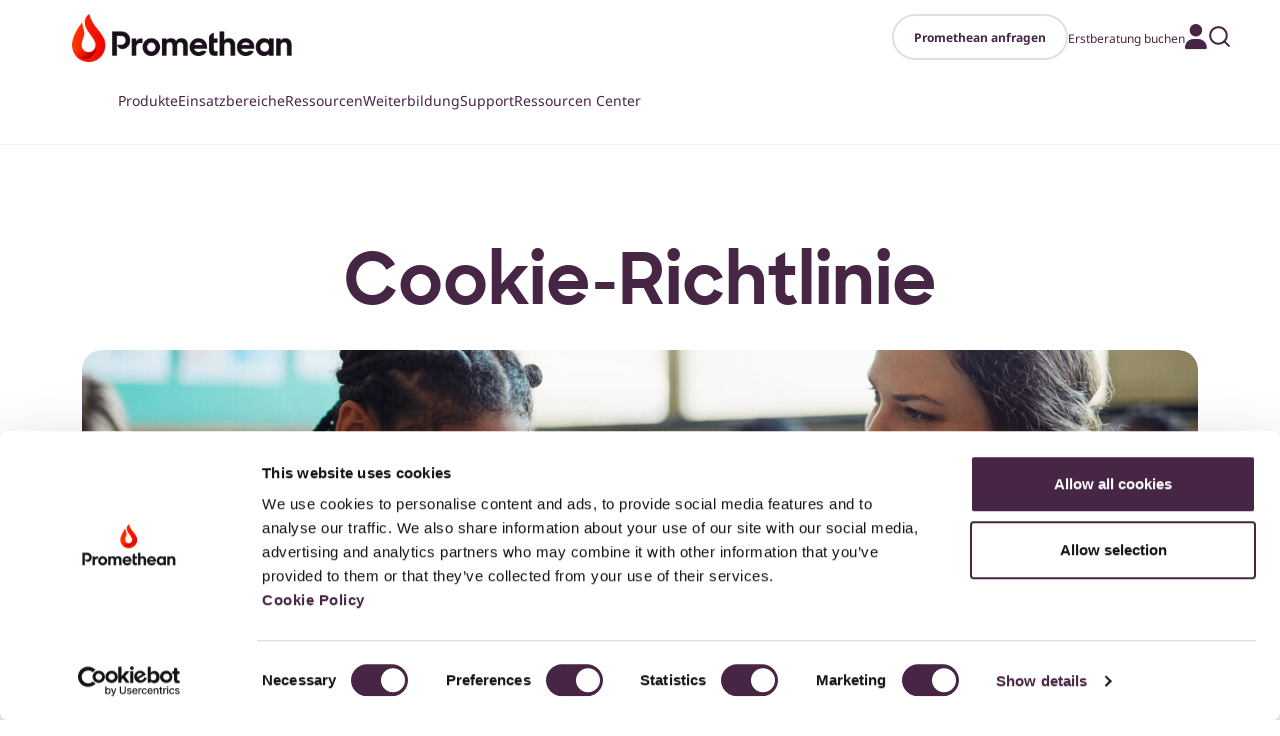

--- FILE ---
content_type: text/html; charset=UTF-8
request_url: https://www.prometheanworld.com/de/rechtliche-hinweise/cookie-richtlinie/
body_size: 15471
content:
<!doctype html>
<html lang="de-DE">

<head>
    <meta charset="UTF-8">
    <meta name="viewport" content="width=device-width, initial-scale=1">
    <script>
    // Ensure dataLayer exists and push initial page language before GTM loads
    window.dataLayer = window.dataLayer || [];
    window.dataLayer.push({
        'event': 'gtm.load',
        'SiteLanguage': 'DE'
    });
    </script>
    <script data-cookieconsent="ignore">
    window.dataLayer = window.dataLayer || [];
    function gtag() {
    dataLayer.push(arguments);
    }
    gtag("consent", "default", {
    ad_storage: "denied",
    analytics_storage: "denied",
    wait_for_update: 500
    });
    gtag("set", "ads_data_redaction", true);
</script>
<!-- Google Tag Manager -->
<script>(function(w,d,s,l,i){w[l]=w[l]||[];w[l].push({'gtm.start':
new Date().getTime(),event:'gtm.js'});var f=d.getElementsByTagName(s)[0],
j=d.createElement(s),dl=l!='dataLayer'?'&l='+l:'';j.async=true;j.src=
'https://www.googletagmanager.com/gtm.js?id='+i+dl;f.parentNode.insertBefore(j,f);
})(window,document,'script','dataLayer','GTM-TBZLFJG');</script>
<!-- End Google Tag Manager -->    <link rel="profile" href="https://gmpg.org/xfn/11">
    <!-- page title -->
    <meta page-title="Cookie-Richtlinie">
    <!-- Favicons -->
    <link rel="apple-touch-icon" sizes="180x180"
        href="https://www.prometheanworld.com/wp-content/themes/bootscore-5-child/img/favicon/apple-touch-icon.png">
    <link rel="icon" type="image/png" sizes="32x32"
        href="https://www.prometheanworld.com/wp-content/themes/bootscore-5-child/img/favicon/favicon-32x32.png">
    <link rel="icon" type="image/png" sizes="16x16"
        href="https://www.prometheanworld.com/wp-content/themes/bootscore-5-child/img/favicon/favicon-16x16.png">
    <link rel="mask-icon"
        href="https://www.prometheanworld.com/wp-content/themes/bootscore-5-child/img/favicon/safari-pinned-tab.svg"
        color="#f71c00">
    <meta name="msapplication-TileColor" content="#ffffff">
    <meta name="theme-color" content="#ffffff">
    <!-- Loads the internal WP jQuery -->
        <meta name='robots' content='index, follow, max-image-preview:large, max-snippet:-1, max-video-preview:-1' />

	<!-- This site is optimized with the Yoast SEO Premium plugin v26.5 (Yoast SEO v26.5) - https://yoast.com/wordpress/plugins/seo/ -->
	<title>Cookie-Richtlinie | Promethean World</title>
	<meta name="description" content="Zur Darstellung unserer Seiten bei Ihrem Besuch platzieren wir Cookies auf Ihrem Endgerät. Weitere Informationen finden Sie in unserer Cookie-Richtlinie." />
	<link rel="canonical" href="https://www.prometheanworld.com/de/rechtliche-hinweise/cookie-richtlinie/" />
	<meta property="og:locale" content="de_DE" />
	<meta property="og:type" content="article" />
	<meta property="og:title" content="Cookie-Richtlinie" />
	<meta property="og:description" content="Zur Darstellung unserer Seiten bei Ihrem Besuch platzieren wir Cookies auf Ihrem Endgerät. Weitere Informationen finden Sie in unserer Cookie-Richtlinie." />
	<meta property="og:url" content="https://www.prometheanworld.com/de/rechtliche-hinweise/cookie-richtlinie/" />
	<meta property="og:site_name" content="Promethean World" />
	<meta property="article:publisher" content="https://www.facebook.com/PrometheanWorld?brand_redir=DISABLE" />
	<meta property="article:modified_time" content="2021-10-18T08:07:27+00:00" />
	<meta property="og:image" content="https://www.prometheanworld.com/wp-content/uploads/2021/08/cookies.jpg" />
	<meta property="og:image:width" content="1228" />
	<meta property="og:image:height" content="336" />
	<meta property="og:image:type" content="image/jpeg" />
	<meta name="twitter:card" content="summary_large_image" />
	<meta name="twitter:site" content="@promethean" />
	<!-- / Yoast SEO Premium plugin. -->


<link rel='dns-prefetch' href='//use.fontawesome.com' />
<link rel="alternate" type="application/rss+xml" title="Promethean World &raquo; Feed" href="https://www.prometheanworld.com/de/feed/" />
<link rel="alternate" type="text/calendar" title="Promethean World &raquo; iCal Feed" href="https://www.prometheanworld.com/de/events/?ical=1" />
<link rel="alternate" title="oEmbed (JSON)" type="application/json+oembed" href="https://www.prometheanworld.com/de/wp-json/oembed/1.0/embed?url=https%3A%2F%2Fwww.prometheanworld.com%2Fde%2Frechtliche-hinweise%2Fcookie-richtlinie%2F" />
<link rel="alternate" title="oEmbed (XML)" type="text/xml+oembed" href="https://www.prometheanworld.com/de/wp-json/oembed/1.0/embed?url=https%3A%2F%2Fwww.prometheanworld.com%2Fde%2Frechtliche-hinweise%2Fcookie-richtlinie%2F&#038;format=xml" />
<style id='wp-img-auto-sizes-contain-inline-css' type='text/css'>
img:is([sizes=auto i],[sizes^="auto," i]){contain-intrinsic-size:3000px 1500px}
/*# sourceURL=wp-img-auto-sizes-contain-inline-css */
</style>
<link rel='stylesheet' id='wp-block-library-css' href='https://www.prometheanworld.com/wp-includes/css/dist/block-library/style.min.css?ver=6.9' type='text/css' media='all' />
<style id='global-styles-inline-css' type='text/css'>
:root{--wp--preset--aspect-ratio--square: 1;--wp--preset--aspect-ratio--4-3: 4/3;--wp--preset--aspect-ratio--3-4: 3/4;--wp--preset--aspect-ratio--3-2: 3/2;--wp--preset--aspect-ratio--2-3: 2/3;--wp--preset--aspect-ratio--16-9: 16/9;--wp--preset--aspect-ratio--9-16: 9/16;--wp--preset--color--black: #000000;--wp--preset--color--cyan-bluish-gray: #abb8c3;--wp--preset--color--white: #ffffff;--wp--preset--color--pale-pink: #f78da7;--wp--preset--color--vivid-red: #cf2e2e;--wp--preset--color--luminous-vivid-orange: #ff6900;--wp--preset--color--luminous-vivid-amber: #fcb900;--wp--preset--color--light-green-cyan: #7bdcb5;--wp--preset--color--vivid-green-cyan: #00d084;--wp--preset--color--pale-cyan-blue: #8ed1fc;--wp--preset--color--vivid-cyan-blue: #0693e3;--wp--preset--color--vivid-purple: #9b51e0;--wp--preset--gradient--vivid-cyan-blue-to-vivid-purple: linear-gradient(135deg,rgb(6,147,227) 0%,rgb(155,81,224) 100%);--wp--preset--gradient--light-green-cyan-to-vivid-green-cyan: linear-gradient(135deg,rgb(122,220,180) 0%,rgb(0,208,130) 100%);--wp--preset--gradient--luminous-vivid-amber-to-luminous-vivid-orange: linear-gradient(135deg,rgb(252,185,0) 0%,rgb(255,105,0) 100%);--wp--preset--gradient--luminous-vivid-orange-to-vivid-red: linear-gradient(135deg,rgb(255,105,0) 0%,rgb(207,46,46) 100%);--wp--preset--gradient--very-light-gray-to-cyan-bluish-gray: linear-gradient(135deg,rgb(238,238,238) 0%,rgb(169,184,195) 100%);--wp--preset--gradient--cool-to-warm-spectrum: linear-gradient(135deg,rgb(74,234,220) 0%,rgb(151,120,209) 20%,rgb(207,42,186) 40%,rgb(238,44,130) 60%,rgb(251,105,98) 80%,rgb(254,248,76) 100%);--wp--preset--gradient--blush-light-purple: linear-gradient(135deg,rgb(255,206,236) 0%,rgb(152,150,240) 100%);--wp--preset--gradient--blush-bordeaux: linear-gradient(135deg,rgb(254,205,165) 0%,rgb(254,45,45) 50%,rgb(107,0,62) 100%);--wp--preset--gradient--luminous-dusk: linear-gradient(135deg,rgb(255,203,112) 0%,rgb(199,81,192) 50%,rgb(65,88,208) 100%);--wp--preset--gradient--pale-ocean: linear-gradient(135deg,rgb(255,245,203) 0%,rgb(182,227,212) 50%,rgb(51,167,181) 100%);--wp--preset--gradient--electric-grass: linear-gradient(135deg,rgb(202,248,128) 0%,rgb(113,206,126) 100%);--wp--preset--gradient--midnight: linear-gradient(135deg,rgb(2,3,129) 0%,rgb(40,116,252) 100%);--wp--preset--font-size--small: 13px;--wp--preset--font-size--medium: 20px;--wp--preset--font-size--large: 36px;--wp--preset--font-size--x-large: 42px;--wp--preset--spacing--20: 0.44rem;--wp--preset--spacing--30: 0.67rem;--wp--preset--spacing--40: 1rem;--wp--preset--spacing--50: 1.5rem;--wp--preset--spacing--60: 2.25rem;--wp--preset--spacing--70: 3.38rem;--wp--preset--spacing--80: 5.06rem;--wp--preset--shadow--natural: 6px 6px 9px rgba(0, 0, 0, 0.2);--wp--preset--shadow--deep: 12px 12px 50px rgba(0, 0, 0, 0.4);--wp--preset--shadow--sharp: 6px 6px 0px rgba(0, 0, 0, 0.2);--wp--preset--shadow--outlined: 6px 6px 0px -3px rgb(255, 255, 255), 6px 6px rgb(0, 0, 0);--wp--preset--shadow--crisp: 6px 6px 0px rgb(0, 0, 0);}:where(.is-layout-flex){gap: 0.5em;}:where(.is-layout-grid){gap: 0.5em;}body .is-layout-flex{display: flex;}.is-layout-flex{flex-wrap: wrap;align-items: center;}.is-layout-flex > :is(*, div){margin: 0;}body .is-layout-grid{display: grid;}.is-layout-grid > :is(*, div){margin: 0;}:where(.wp-block-columns.is-layout-flex){gap: 2em;}:where(.wp-block-columns.is-layout-grid){gap: 2em;}:where(.wp-block-post-template.is-layout-flex){gap: 1.25em;}:where(.wp-block-post-template.is-layout-grid){gap: 1.25em;}.has-black-color{color: var(--wp--preset--color--black) !important;}.has-cyan-bluish-gray-color{color: var(--wp--preset--color--cyan-bluish-gray) !important;}.has-white-color{color: var(--wp--preset--color--white) !important;}.has-pale-pink-color{color: var(--wp--preset--color--pale-pink) !important;}.has-vivid-red-color{color: var(--wp--preset--color--vivid-red) !important;}.has-luminous-vivid-orange-color{color: var(--wp--preset--color--luminous-vivid-orange) !important;}.has-luminous-vivid-amber-color{color: var(--wp--preset--color--luminous-vivid-amber) !important;}.has-light-green-cyan-color{color: var(--wp--preset--color--light-green-cyan) !important;}.has-vivid-green-cyan-color{color: var(--wp--preset--color--vivid-green-cyan) !important;}.has-pale-cyan-blue-color{color: var(--wp--preset--color--pale-cyan-blue) !important;}.has-vivid-cyan-blue-color{color: var(--wp--preset--color--vivid-cyan-blue) !important;}.has-vivid-purple-color{color: var(--wp--preset--color--vivid-purple) !important;}.has-black-background-color{background-color: var(--wp--preset--color--black) !important;}.has-cyan-bluish-gray-background-color{background-color: var(--wp--preset--color--cyan-bluish-gray) !important;}.has-white-background-color{background-color: var(--wp--preset--color--white) !important;}.has-pale-pink-background-color{background-color: var(--wp--preset--color--pale-pink) !important;}.has-vivid-red-background-color{background-color: var(--wp--preset--color--vivid-red) !important;}.has-luminous-vivid-orange-background-color{background-color: var(--wp--preset--color--luminous-vivid-orange) !important;}.has-luminous-vivid-amber-background-color{background-color: var(--wp--preset--color--luminous-vivid-amber) !important;}.has-light-green-cyan-background-color{background-color: var(--wp--preset--color--light-green-cyan) !important;}.has-vivid-green-cyan-background-color{background-color: var(--wp--preset--color--vivid-green-cyan) !important;}.has-pale-cyan-blue-background-color{background-color: var(--wp--preset--color--pale-cyan-blue) !important;}.has-vivid-cyan-blue-background-color{background-color: var(--wp--preset--color--vivid-cyan-blue) !important;}.has-vivid-purple-background-color{background-color: var(--wp--preset--color--vivid-purple) !important;}.has-black-border-color{border-color: var(--wp--preset--color--black) !important;}.has-cyan-bluish-gray-border-color{border-color: var(--wp--preset--color--cyan-bluish-gray) !important;}.has-white-border-color{border-color: var(--wp--preset--color--white) !important;}.has-pale-pink-border-color{border-color: var(--wp--preset--color--pale-pink) !important;}.has-vivid-red-border-color{border-color: var(--wp--preset--color--vivid-red) !important;}.has-luminous-vivid-orange-border-color{border-color: var(--wp--preset--color--luminous-vivid-orange) !important;}.has-luminous-vivid-amber-border-color{border-color: var(--wp--preset--color--luminous-vivid-amber) !important;}.has-light-green-cyan-border-color{border-color: var(--wp--preset--color--light-green-cyan) !important;}.has-vivid-green-cyan-border-color{border-color: var(--wp--preset--color--vivid-green-cyan) !important;}.has-pale-cyan-blue-border-color{border-color: var(--wp--preset--color--pale-cyan-blue) !important;}.has-vivid-cyan-blue-border-color{border-color: var(--wp--preset--color--vivid-cyan-blue) !important;}.has-vivid-purple-border-color{border-color: var(--wp--preset--color--vivid-purple) !important;}.has-vivid-cyan-blue-to-vivid-purple-gradient-background{background: var(--wp--preset--gradient--vivid-cyan-blue-to-vivid-purple) !important;}.has-light-green-cyan-to-vivid-green-cyan-gradient-background{background: var(--wp--preset--gradient--light-green-cyan-to-vivid-green-cyan) !important;}.has-luminous-vivid-amber-to-luminous-vivid-orange-gradient-background{background: var(--wp--preset--gradient--luminous-vivid-amber-to-luminous-vivid-orange) !important;}.has-luminous-vivid-orange-to-vivid-red-gradient-background{background: var(--wp--preset--gradient--luminous-vivid-orange-to-vivid-red) !important;}.has-very-light-gray-to-cyan-bluish-gray-gradient-background{background: var(--wp--preset--gradient--very-light-gray-to-cyan-bluish-gray) !important;}.has-cool-to-warm-spectrum-gradient-background{background: var(--wp--preset--gradient--cool-to-warm-spectrum) !important;}.has-blush-light-purple-gradient-background{background: var(--wp--preset--gradient--blush-light-purple) !important;}.has-blush-bordeaux-gradient-background{background: var(--wp--preset--gradient--blush-bordeaux) !important;}.has-luminous-dusk-gradient-background{background: var(--wp--preset--gradient--luminous-dusk) !important;}.has-pale-ocean-gradient-background{background: var(--wp--preset--gradient--pale-ocean) !important;}.has-electric-grass-gradient-background{background: var(--wp--preset--gradient--electric-grass) !important;}.has-midnight-gradient-background{background: var(--wp--preset--gradient--midnight) !important;}.has-small-font-size{font-size: var(--wp--preset--font-size--small) !important;}.has-medium-font-size{font-size: var(--wp--preset--font-size--medium) !important;}.has-large-font-size{font-size: var(--wp--preset--font-size--large) !important;}.has-x-large-font-size{font-size: var(--wp--preset--font-size--x-large) !important;}
/*# sourceURL=global-styles-inline-css */
</style>

<style id='classic-theme-styles-inline-css' type='text/css'>
/*! This file is auto-generated */
.wp-block-button__link{color:#fff;background-color:#32373c;border-radius:9999px;box-shadow:none;text-decoration:none;padding:calc(.667em + 2px) calc(1.333em + 2px);font-size:1.125em}.wp-block-file__button{background:#32373c;color:#fff;text-decoration:none}
/*# sourceURL=/wp-includes/css/classic-themes.min.css */
</style>
<style id='font-awesome-svg-styles-default-inline-css' type='text/css'>
.svg-inline--fa {
  display: inline-block;
  height: 1em;
  overflow: visible;
  vertical-align: -.125em;
}
/*# sourceURL=font-awesome-svg-styles-default-inline-css */
</style>
<link rel='stylesheet' id='font-awesome-svg-styles-css' href='https://www.prometheanworld.com/wp-content/uploads/font-awesome/v6.4.2/css/svg-with-js.css' type='text/css' media='all' />
<style id='font-awesome-svg-styles-inline-css' type='text/css'>
   .wp-block-font-awesome-icon svg::before,
   .wp-rich-text-font-awesome-icon svg::before {content: unset;}
/*# sourceURL=font-awesome-svg-styles-inline-css */
</style>
<link rel='stylesheet' id='do-spaces-styles-css' href='https://www.prometheanworld.com/wp-content/plugins/digital-ocean-file-lister/css/do-spaces-styles.css?ver=1.0' type='text/css' media='all' />
<link rel='stylesheet' id='lsp-popup-style-css' href='https://www.prometheanworld.com/wp-content/plugins/language-selector/popup.css?ver=6.9' type='text/css' media='all' />
<link rel='stylesheet' id='wpml-legacy-horizontal-list-0-css' href='https://www.prometheanworld.com/wp-content/plugins/sitepress-multilingual-cms/templates/language-switchers/legacy-list-horizontal/style.min.css?ver=1' type='text/css' media='all' />
<link rel='stylesheet' id='search-filter-plugin-styles-css' href='https://www.prometheanworld.com/wp-content/plugins/search-filter-pro/public/assets/css/search-filter.min.css?ver=2.5.21' type='text/css' media='all' />
<link rel='stylesheet' id='fontawesome-css' href='https://www.prometheanworld.com/wp-content/themes/bootscore-5/css/lib/fontawesome.min.css?ver=6.9' type='text/css' media='all' />
<link rel='stylesheet' id='font-awesome-official-css' href='https://use.fontawesome.com/releases/v6.4.2/css/all.css' type='text/css' media='all' integrity="sha384-blOohCVdhjmtROpu8+CfTnUWham9nkX7P7OZQMst+RUnhtoY/9qemFAkIKOYxDI3" crossorigin="anonymous" />
<link rel='stylesheet' id='parent-style-css' href='https://www.prometheanworld.com/wp-content/themes/bootscore-5/style.css' type='text/css' media='all' />
<link rel='stylesheet' id='child-theme-bootstrap-css' href='https://www.prometheanworld.com/wp-content/themes/bootscore-5-child/bootstrap-css/lib/bootstrap.min.css?ver=1726649013' type='text/css' media='all' />
<link rel='stylesheet' id='child-style-css' href='https://www.prometheanworld.com/wp-content/themes/bootscore-5-child/style.css?ver=1769179848' type='text/css' media='all' />
<link rel='stylesheet' id='prom_search_custom-style-css' href='https://www.prometheanworld.com/wp-content/plugins/prom-search//css/tempcss.css?ver=2026151051' type='text/css' media='all' />
<link rel='stylesheet' id='font-awesome-official-v4shim-css' href='https://use.fontawesome.com/releases/v6.4.2/css/v4-shims.css' type='text/css' media='all' integrity="sha384-IqMDcR2qh8kGcGdRrxwop5R2GiUY5h8aDR/LhYxPYiXh3sAAGGDkFvFqWgFvTsTd" crossorigin="anonymous" />
<script type="text/javascript" src="https://www.prometheanworld.com/wp-includes/js/jquery/jquery.min.js?ver=3.7.1" id="jquery-core-js"></script>
<script type="text/javascript" src="https://www.prometheanworld.com/wp-includes/js/jquery/jquery-migrate.min.js?ver=3.4.1" id="jquery-migrate-js"></script>
<script type="text/javascript" id="wpml-cookie-js-extra">
/* <![CDATA[ */
var wpml_cookies = {"wp-wpml_current_language":{"value":"de","expires":1,"path":"/"}};
var wpml_cookies = {"wp-wpml_current_language":{"value":"de","expires":1,"path":"/"}};
//# sourceURL=wpml-cookie-js-extra
/* ]]> */
</script>
<script type="text/javascript" src="https://www.prometheanworld.com/wp-content/plugins/sitepress-multilingual-cms/res/js/cookies/language-cookie.js?ver=486900" id="wpml-cookie-js" defer="defer" data-wp-strategy="defer"></script>
<script type="text/javascript" src="https://www.prometheanworld.com/wp-content/plugins/nelio-ab-testing/assets/dist/js/visitor-type.js?ver=fed1bd0d2f7778dac059" id="nelio-ab-testing-visitor-type-js"></script>
<script type="text/javascript" id="search-filter-plugin-build-js-extra">
/* <![CDATA[ */
var SF_LDATA = {"ajax_url":"https://www.prometheanworld.com/wp-admin/admin-ajax.php","home_url":"https://www.prometheanworld.com/de/","extensions":[]};
//# sourceURL=search-filter-plugin-build-js-extra
/* ]]> */
</script>
<script type="text/javascript" src="https://www.prometheanworld.com/wp-content/plugins/search-filter-pro/public/assets/js/search-filter-build.min.js?ver=2.5.21" id="search-filter-plugin-build-js"></script>
<script type="text/javascript" src="https://www.prometheanworld.com/wp-content/plugins/search-filter-pro/public/assets/js/chosen.jquery.min.js?ver=2.5.21" id="search-filter-plugin-chosen-js"></script>
<link rel="https://api.w.org/" href="https://www.prometheanworld.com/de/wp-json/" /><link rel="alternate" title="JSON" type="application/json" href="https://www.prometheanworld.com/de/wp-json/wp/v2/pages/85248" /><link rel="EditURI" type="application/rsd+xml" title="RSD" href="https://www.prometheanworld.com/xmlrpc.php?rsd" />
<link rel='shortlink' href='https://www.prometheanworld.com/de/?p=85248' />
<meta name="generator" content="WPML ver:4.8.6 stt:1,69,66,3;" />
<script type="application/ld+json">{"@context":"http:\/\/schema.org","@type":"Organization","name":"Promethean World","legalName":"","foundingDate":"1997","url":"https:\/\/www.prometheanworld.com\/de\/","telephone":"8886522848","address":{"@type":"PostalAddress","streetAddress":"720 Olive Way, Suite 1500","postalCode":"98101","addressLocality":"Seattle","addressRegion":"Washington","addressCountry":"United States"},"logo":"https:\/\/cdn.prometheanworld.com\/wp-content\/uploads\/2021\/10\/18150923\/mstile-150x150-1.png"}</script><meta name="tec-api-version" content="v1"><meta name="tec-api-origin" content="https://www.prometheanworld.com/de/"><link rel="alternate" href="https://www.prometheanworld.com/de/wp-json/tribe/events/v1/" /><style type="text/css">.recentcomments a{display:inline !important;padding:0 !important;margin:0 !important;}</style>		<style type="text/css" id="wp-custom-css">
			.learning-training img {
		max-width: 80px;
}

.learning-training section {
	padding: 3rem 2rem !important;
}


/* .dropdown div.btn{
	display: none !important;
} */

html[lang="de-DE"] .evergreen_de .evergreen-hero h2 {
	top: 0;
	left: 0;
}

@media (min-width: 430px) {
  html[lang="de-DE"] .evergreen_de .evergreen-hero h2 {
    padding-left: 20px;
  }
}

@media (min-width: 999px) {
  html[lang="de-DE"] .evergreen_de .evergreen-hero h2 {
    top: -20px;
  }
}
@media (min-width: 1146px) {
  html[lang="de-DE"] .evergreen_de .evergreen-hero h2 {
    top: -50px;
  }
}
@media (min-width: 1200px) {
  html[lang="de-DE"] .evergreen_de .evergreen-hero h2 {
    top: -20px;
    left: 20px;
  }
}

@media (min-width: 1320px) {
  html[lang="de-DE"] .evergreen_de .evergreen-hero h2 {
    left: 90px;
  }
}
@media (min-width: 1500px) {
  html[lang="de-DE"] .evergreen_de .evergreen-hero h2 {
    font-size: 64px !important;
  }
}
@media (min-width: 1800px) {
  html[lang="de-DE"] .evergreen_de .evergreen-hero h2 {
    left: 170px;
  }
}
@media (min-width: 1900px) {
  html[lang="de-DE"] .evergreen_de .evergreen-hero h2 {
    left: 230px;
  }
}
@media (min-width: 2000px) {
  html[lang="de-DE"] .evergreen_de .evergreen-hero h2 {
    left: 270px;
    font-size: 64px !important;
  }
}

		</style>
		</head>

<body class="wp-singular page-template page-template-templates page-template-legal-template page-template-templateslegal-template-php page page-id-85248 page-child parent-pageid-86545 wp-theme-bootscore-5 wp-child-theme-bootscore-5-child tribe-no-js">
        <!-- Google Tag Manager (noscript) -->
<noscript><iframe src="https://www.googletagmanager.com/ns.html?id=GTM-TBZLFJG"
height="0" width="0" style="display:none;visibility:hidden"></iframe></noscript>
<!-- End Google Tag Manager (noscript) -->    <div id="to-top"></div>
        <div id="page" class="site">
        <header class="header pt-3 px-md-5 pb-2 bg-white d-flex d-lg-block header-border sticky-top">
            <!-- Desktop header -->
            <div class="d-none d-lg-block">
                <style>
.desktop-nav {
    padding-left: 10px;
    display: flex;
    list-style-type: none;
    gap: 30px;

    a {
        text-decoration: none;
    }
}
</style>

<div class="container-fluid px-4 nav-contain">
    <div class="row">
        <div class="col-6 d-flex d-md-block">
            <div class="header__logo-container">
                <div class="header__logomark">
                    <a class="navbar-brand" href="https://www.prometheanworld.com/de/">
                        <img class="header__logomark-image"
                            src="https://www.prometheanworld.com/wp-content/themes/bootscore-5-child/img/logo/separated-logo/promethean-logo-mark.png"
                            alt="logo" />
                </div>
                <div class="header__logotype">
                    <img class="header__logotype-image"
                        src="https://www.prometheanworld.com/wp-content/themes/bootscore-5-child/img/logo/separated-logo/promethean-logo.png"
                        alt="logo" />
                </div>
                </a>
            </div>
        </div>
        <div class="col-6 zindex-header align-self-end pe-0">
            <div id="top-bar" class="top-bar">
                <nav class="nav flex-row-reverse">
                    <nav id="header-secondary-menu" class="menu-top-bar-deutsch-container"><ul id="menu-top-bar-deutsch" class="menu"><li id="menu-item-111284" class="nav-btn-outline menu-item menu-item-type-post_type menu-item-object-page menu-item-111284"><a href="https://www.prometheanworld.com/de/promethean-anfragen/">Promethean anfragen</a></li>
<li id="menu-item-111283" class="menu-item menu-item-type-post_type menu-item-object-page menu-item-111283"><a href="https://www.prometheanworld.com/de/promethean-anfragen/praesentation-anfragen/">Erstberatung buchen</a></li>
<li id="menu-item-140482" class="use-dashicon menu-item menu-item-type-custom menu-item-object-custom menu-item-140482"><a target="_blank" href="https://one.prometheanworld.com/"><i class="fa-solid fa-user dashicons-admin-users" aria-hidden="true"></i><span class="screen-reader-text">Promethean konto</span></a></li>
</ul></nav>                </nav>
            </div>
        </div>
    </div>
</div>

<div id="masthead" class="site-header nav-default nav-contain new-nav">
    <nav id="nav-main" class="navbar header__navbar-container py-sm-3">
        <div class="container-fluid">

            <ul class="desktop-nav">
                                <li class="menu-item menu-item-products has-dropdown"
                    data-key="products">
                    <a href="https://www.prometheanworld.com/de/produkte/">Produkte</a>

                    
<div class="dropdown dropdown-products p-0 px-2">
  <ul class="list-unstyled mb-0">
          <li>
        <div class="row gx-3 align-items-start">

          <div class="p-0 col-8 d-flex w-100 position-relative">
            
            <a href="https://www.prometheanworld.com/de/produkte/interaktive-displays/" class="d-flex text-decoration-none col-category">
              
    <h5 class="ps-3 mb-1">Interaktive Displays</h5>
    <span><i class="fa-solid fa-chevron-right"></i></span>
              </a>

                          <div class="col-products-background">
                <ul class="list-unstyled pt-4 col-products gap-5 ">
                                      <li class="mb-1 d-flex">
                      <div class="col-8">
                        <h6><a href="https://www.prometheanworld.com/de/produkte/interaktive-displays/activpanel/" class="text-decoration-none">
                            ActivPanel 10                          </a></h6>

                                                  <a href="https://www.prometheanworld.com/de/produkte/interaktive-displays/activpanel/" class="text-decoration-none">
                            <p class="mb-0 text-muted small">
                              Maximiere Lernen und Zusammenarbeit mit dem anpassungsfähigsten und vielseitigsten Display von Promethean.                            </p>
                          </a>
                      </div>
                                              <div class="col-4">
                          <a href="https://www.prometheanworld.com/de/produkte/interaktive-displays/activpanel/" class="text-decoration-none"><img
                              src="https://cdn.prometheanworld.com/wp-content/uploads/2025/07/15105219/AP10_Nav_image.jpg"
                              alt="Interaktive Displays"
                              class="img-fluid rounded" />
                        </div></a>
                                          
                    </li>
                                      <li class="mb-1 d-flex">
                      <div class="col-8">
                        <h6><a href="https://www.prometheanworld.com/de/produkte/interaktive-displays/activpanel-le/" class="text-decoration-none">
                            ActivPanel LE                          </a></h6>

                                                  <a href="https://www.prometheanworld.com/de/produkte/interaktive-displays/activpanel-le/" class="text-decoration-none">
                            <p class="mb-0 text-muted small">
                              Das EDLA-zertifizierte und Android-basierte Promethean ActivPanel LE.                            </p>
                          </a>
                      </div>
                                              <div class="col-4">
                          <a href="https://www.prometheanworld.com/de/produkte/interaktive-displays/activpanel-le/" class="text-decoration-none"><img
                              src="https://cdn.prometheanworld.com/wp-content/uploads/2025/09/16202416/APLE_nav.jpg"
                              alt="Interaktive Displays"
                              class="img-fluid rounded" />
                        </div></a>
                                          
                    </li>
                                  </ul>
              </div>
                      </div>



        </div>
      </li>
          <li>
        <div class="row gx-3 align-items-start">

          <div class="p-0 col-8 d-flex w-100 position-relative">
            
            <a href="https://www.prometheanworld.com/de/produkte/unterrichtssoftware/" class="d-flex text-decoration-none col-category">
              
    <h5 class="ps-3 mb-1">Software</h5>
    <span><i class="fa-solid fa-chevron-right"></i></span>
              </a>

                          <div class="col-products-background">
                <ul class="list-unstyled pt-4 col-products gap-5 ">
                                      <li class="mb-1 d-flex">
                      <div class="col-8">
                        <h6><a href="https://www.prometheanworld.com/de/produkte/unterrichtssoftware/activsuite/" class="text-decoration-none">
                            Promethean ActivSuite™                          </a></h6>

                                                  <a href="https://www.prometheanworld.com/de/produkte/unterrichtssoftware/activsuite/" class="text-decoration-none">
                            <p class="mb-0 text-muted small">
                              Steigere deine Möglichkeiten am und außerhalb des Displays mit einfachem Zugriff auf die wichtigsten Promethean-Apps.                            </p>
                          </a>
                      </div>
                                              <div class="col-4">
                          <a href="https://www.prometheanworld.com/de/produkte/unterrichtssoftware/activsuite/" class="text-decoration-none"><img
                              src="https://cdn.prometheanworld.com/wp-content/uploads/2025/07/15105315/ActivSuite_Nav_image.jpg"
                              alt="Software"
                              class="img-fluid rounded" />
                        </div></a>
                                          
                    </li>
                                      <li class="mb-1 d-flex">
                      <div class="col-8">
                        <h6><a href="https://www.prometheanworld.com/de/produkte/unterrichtssoftware/explain-everything/" class="text-decoration-none">
                            Explain Everything                          </a></h6>

                                                  <a href="https://www.prometheanworld.com/de/produkte/unterrichtssoftware/explain-everything/" class="text-decoration-none">
                            <p class="mb-0 text-muted small">
                              Nutze die cloudbasierte Software, um Inhalte zu erstellen, zu teilen und gemeinsam zu bearbeiten.                            </p>
                          </a>
                      </div>
                                              <div class="col-4">
                          <a href="https://www.prometheanworld.com/de/produkte/unterrichtssoftware/explain-everything/" class="text-decoration-none"><img
                              src="https://cdn.prometheanworld.com/wp-content/uploads/2025/07/15105350/EEA_Multimedia_Lesson_1123-1.jpg"
                              alt="Software"
                              class="img-fluid rounded" />
                        </div></a>
                                          
                    </li>
                                      <li class="mb-1 d-flex">
                      <div class="col-8">
                        <h6><a href="https://www.prometheanworld.com/de/produkte/unterrichtssoftware/activinspire/" class="text-decoration-none">
                            ActivInspire                          </a></h6>

                                                  <a href="https://www.prometheanworld.com/de/produkte/unterrichtssoftware/activinspire/" class="text-decoration-none">
                            <p class="mb-0 text-muted small">
                              Setze die preisgekrönte Desktop-Software ein und gestalte deinen Unterricht noch interaktiver.                            </p>
                          </a>
                      </div>
                                              <div class="col-4">
                          <a href="https://www.prometheanworld.com/de/produkte/unterrichtssoftware/activinspire/" class="text-decoration-none"><img
                              src="https://cdn.prometheanworld.com/wp-content/uploads/2025/07/15105326/activinspire-alt-1.jpg"
                              alt="Software"
                              class="img-fluid rounded" />
                        </div></a>
                                          
                    </li>
                                      <li class="mb-1 d-flex">
                      <div class="col-8">
                        <h6><a href="https://www.prometheanworld.com/de/produkte/unterrichtssoftware/panel-management/" class="text-decoration-none">
                            Admin Tools                          </a></h6>

                                                  <a href="https://www.prometheanworld.com/de/produkte/unterrichtssoftware/panel-management/" class="text-decoration-none">
                            <p class="mb-0 text-muted small">
                              Wähle zwischen zwei Lösungen für die sichere Verwaltung deiner ActivPanels, Benutzer und Inhalte.                            </p>
                          </a>
                      </div>
                                              <div class="col-4">
                          <a href="https://www.prometheanworld.com/de/produkte/unterrichtssoftware/panel-management/" class="text-decoration-none"><img
                              src="https://cdn.prometheanworld.com/wp-content/uploads/2025/07/15105414/Device-Management-alt-1.jpg"
                              alt="Software"
                              class="img-fluid rounded" />
                        </div></a>
                                          
                    </li>
                                  </ul>
              </div>
                      </div>



        </div>
      </li>
          <li>
        <div class="row gx-3 align-items-start">

          <div class="p-0 col-8 d-flex w-100 position-relative">
            
            <a href="https://www.prometheanworld.com/de/produkte/computer-module/" class="d-flex text-decoration-none col-category">
              
    <h5 class="ps-3 mb-1">Computer Module</h5>
    <span><i class="fa-solid fa-chevron-right"></i></span>
              </a>

                          <div class="col-products-background">
                <ul class="list-unstyled pt-4 col-products gap-5 ">
                                      <li class="mb-1 d-flex">
                      <div class="col-8">
                        <h6><a href="https://www.prometheanworld.com/de/produkte/computer-module/chromebox/" class="text-decoration-none">
                            Chromebox                          </a></h6>

                                                  <a href="https://www.prometheanworld.com/de/produkte/computer-module/chromebox/" class="text-decoration-none">
                            <p class="mb-0 text-muted small">
                              Hol dir das Chrome-Ökosystem direkt auf dein ActivPanel.                            </p>
                          </a>
                      </div>
                                              <div class="col-4">
                          <a href="https://www.prometheanworld.com/de/produkte/computer-module/chromebox/" class="text-decoration-none"><img
                              src="https://cdn.prometheanworld.com/wp-content/uploads/2025/07/15105515/chromebox.jpg"
                              alt="Computer Module"
                              class="img-fluid rounded" />
                        </div></a>
                                          
                    </li>
                                      <li class="mb-1 d-flex">
                      <div class="col-8">
                        <h6><a href="https://www.prometheanworld.com/de/produkte/computer-module/promethean-ops-m/" class="text-decoration-none">
                            OPS-M                          </a></h6>

                                                  <a href="https://www.prometheanworld.com/de/produkte/computer-module/promethean-ops-m/" class="text-decoration-none">
                            <p class="mb-0 text-muted small">
                              Nutze dein ActivPanel mit Windows und dem Microsoft-Ökosystem dank Intel-basiertem Modul.                            </p>
                          </a>
                      </div>
                                              <div class="col-4">
                          <a href="https://www.prometheanworld.com/de/produkte/computer-module/promethean-ops-m/" class="text-decoration-none"><img
                              src="https://cdn.prometheanworld.com/wp-content/uploads/2025/07/15105543/ops-m.jpg"
                              alt="Computer Module"
                              class="img-fluid rounded" />
                        </div></a>
                                          
                    </li>
                                      <li class="mb-1 d-flex">
                      <div class="col-8">
                        <h6><a href="https://www.prometheanworld.com/de/produkte/computer-module/ops-a/" class="text-decoration-none">
                            OPS-A                          </a></h6>

                                                  <a href="https://www.prometheanworld.com/de/produkte/computer-module/ops-a/" class="text-decoration-none">
                            <p class="mb-0 text-muted small">
                              Statte dein ActivPanel mit einem Android-EDLA-zertifizierten Modul aus.                            </p>
                          </a>
                      </div>
                                              <div class="col-4">
                          <a href="https://www.prometheanworld.com/de/produkte/computer-module/ops-a/" class="text-decoration-none"><img
                              src="https://cdn.prometheanworld.com/wp-content/uploads/2025/09/05141515/OPS_A2_FR_0325v2-2.png"
                              alt="Computer Module"
                              class="img-fluid rounded" />
                        </div></a>
                                          
                    </li>
                                  </ul>
              </div>
                      </div>



        </div>
      </li>
          <li>
        <div class="row gx-3 align-items-start">

          <div class="p-0 col-8 d-flex w-100 position-relative">
            
            <a href="https://www.prometheanworld.com/de/produkte/zubehoer/" class="d-flex text-decoration-none col-category">
              
    <h5 class="ps-3 mb-1">Zubehör</h5>
    <span><i class="fa-solid fa-chevron-right"></i></span>
              </a>

                          <div class="col-products-background">
                <ul class="list-unstyled pt-4 col-products gap-5 ">
                                      <li class="mb-1 d-flex">
                      <div class="col-8">
                        <h6><a href="https://www.prometheanworld.com/de/produkte/zubehoer/eptz-kamera/" class="text-decoration-none">
                            ePTZ-Kamera                          </a></h6>

                                                  <a href="https://www.prometheanworld.com/de/produkte/zubehoer/eptz-kamera/" class="text-decoration-none">
                            <p class="mb-0 text-muted small">
                              Kamera mit klarer Bildqualität und elektronischem Schwenken, Neigen und Zoomen                            </p>
                          </a>
                      </div>
                                              <div class="col-4">
                          <a href="https://www.prometheanworld.com/de/produkte/zubehoer/eptz-kamera/" class="text-decoration-none"><img
                              src="https://cdn.prometheanworld.com/wp-content/uploads/2025/09/02201436/AP10_Camera_Open_FR_0924-1-1.png"
                              alt="Zubehör"
                              class="img-fluid rounded" />
                        </div></a>
                                          
                    </li>
                                      <li class="mb-1 d-flex">
                      <div class="col-8">
                        <h6><a href="https://www.prometheanworld.com/de/produkte/zubehoer/activpanel-halterungen/" class="text-decoration-none">
                            ActivPanel Halterungen                          </a></h6>

                                                  <a href="https://www.prometheanworld.com/de/produkte/zubehoer/activpanel-halterungen/" class="text-decoration-none">
                            <p class="mb-0 text-muted small">
                              Wähle aus verschiedenen Displayhalterungen für deinen Alltag.                            </p>
                          </a>
                      </div>
                                              <div class="col-4">
                          <a href="https://www.prometheanworld.com/de/produkte/zubehoer/activpanel-halterungen/" class="text-decoration-none"><img
                              src="https://cdn.prometheanworld.com/wp-content/uploads/2025/09/03142508/Adobe-Express-file-1.png"
                              alt="Zubehör"
                              class="img-fluid rounded" />
                        </div></a>
                                          
                    </li>
                                  </ul>
              </div>
                      </div>



        </div>
      </li>
      </ul>
</div>                </li>
                                <li class="menu-item menu-item-industries has-dropdown"
                    data-key="industries">
                    <a href="https://www.prometheanworld.com/de/bereiche/">Einsatzbereiche</a>

                      <div class="dropdown dropdown-industries p-3">
    <ul class="list-unstyled mb-0">
              <li class="pb-3 mb-3">
          <div class="row gx-3 align-items-start">
            <div class="col-8">
              <a href="https://www.prometheanworld.com/de/bereiche/bildungswesen/" class="text-decoration-none">
                <h5 class="mb-1">Schule</h5>
              </a>
                              <a href="https://www.prometheanworld.com/de/bereiche/bildungswesen/" class="text-decoration-none">
                  <p class="mb-0 text-muted small">Digitale Lösungen für den Unterricht.</p>
                </a>
                          </div>
                          <div class="col-4">
                <a href="https://www.prometheanworld.com/de/bereiche/bildungswesen/" class="text-decoration-none">
                  <img src="https://cdn.prometheanworld.com/wp-content/uploads/2025/09/05141253/Ed-133x88px.png" alt="Schule" class="img-fluid rounded"/>
                </a>
              </div>
                      </div>
        </li>
              <li class="pb-3 mb-3">
          <div class="row gx-3 align-items-start">
            <div class="col-8">
              <a href="https://www.prometheanworld.com/de/bereiche/hochschulbildung/" class="text-decoration-none">
                <h5 class="mb-1">Hochschule</h5>
              </a>
                              <a href="https://www.prometheanworld.com/de/bereiche/hochschulbildung/" class="text-decoration-none">
                  <p class="mb-0 text-muted small">Interaktive Lösungen für die Zusammenarbeit in der Hochschulbildung.</p>
                </a>
                          </div>
                          <div class="col-4">
                <a href="https://www.prometheanworld.com/de/bereiche/hochschulbildung/" class="text-decoration-none">
                  <img src="https://cdn.prometheanworld.com/wp-content/uploads/2025/09/05141257/HED-133x88px.png" alt="Hochschule" class="img-fluid rounded"/>
                </a>
              </div>
                      </div>
        </li>
              <li class="pb-3 mb-3">
          <div class="row gx-3 align-items-start">
            <div class="col-8">
              <a href="https://www.prometheanworld.com/de/bereiche/unternehmen/" class="text-decoration-none">
                <h5 class="mb-1">Unternehmen</h5>
              </a>
                              <a href="https://www.prometheanworld.com/de/bereiche/unternehmen/" class="text-decoration-none">
                  <p class="mb-0 text-muted small">Technologie für moderne Arbeits- und Schulungsumgebungen</p>
                </a>
                          </div>
                          <div class="col-4">
                <a href="https://www.prometheanworld.com/de/bereiche/unternehmen/" class="text-decoration-none">
                  <img src="https://cdn.prometheanworld.com/wp-content/uploads/2025/09/05141255/WP-133x88px.png" alt="Unternehmen" class="img-fluid rounded"/>
                </a>
              </div>
                      </div>
        </li>
          </ul>
  </div>
                  </li>
                                <li class="menu-item menu-item-resources has-dropdown"
                    data-key="resources">
                    <a href="#">Ressourcen</a>

                    
<div class="dropdown dropdown-resources p-3">
  <ul class="list-unstyled mb-0">
    
      <li class="pb-3 mb-3">
        <div class="row gx-3 align-items-start">

          <!-- Text column -->
          <div class="col-8">
            <a href="#" class="text-decoration-none">
              <h5 class="mb-1">Inspiration</h5>
            </a>

            
                          <ul class="list-unstyled mt-2">
                                  <li class="mb-1 text-nowrap">
                    <a href="https://www.prometheanworld.com/de/ressourcen-center/inhalt-typ/blog/" class="text-decoration-none">
                      Blog                    </a>
                  </li>
                                  <li class="mb-1 text-nowrap">
                    <a href="https://www.prometheanworld.com/de/ressourcen-center/inhalt-typ/artikel/" class="text-decoration-none">
                      Artikel                    </a>
                  </li>
                                  <li class="mb-1 text-nowrap">
                    <a href="https://www.prometheanworld.com/de/ressourcen-center/inhalt-typ/referenz/" class="text-decoration-none">
                      Erfolgsgeschichten                    </a>
                  </li>
                              </ul>
                      </div>

          <!-- Image column -->
          
        </div>
      </li>

    
      <li class="pb-3 mb-3">
        <div class="row gx-3 align-items-start">

          <!-- Text column -->
          <div class="col-8">
            <a href="#" class="text-decoration-none">
              <h5 class="mb-1">Aktuelles</h5>
            </a>

            
                          <ul class="list-unstyled mt-2">
                                  <li class="mb-1 text-nowrap">
                    <a href="https://www.prometheanworld.com/de/ueber-uns/news-events/" class="text-decoration-none">
                      News &amp; Events                    </a>
                  </li>
                                  <li class="mb-1 text-nowrap">
                    <a href="https://www.prometheanworld.com/de/microsites/weiterbildungsprogramm-online/" class="text-decoration-none">
                      Webinare                    </a>
                  </li>
                              </ul>
                      </div>

          <!-- Image column -->
          
        </div>
      </li>

      </ul>
  
  <div class="d-flex p-0 justify-content-start btn btn-prw-plumb">
    <a href="https://www.prometheanworld.com/de/ressourcen-center/">Ressourcen Center</a>
  </div>

</div>                </li>
                                <li class="menu-item menu-item-industries has-dropdown"
                    data-key="industries">
                    <a href="#">Weiterbildung</a>

                      <div class="dropdown dropdown-industries p-3">
    <ul class="list-unstyled mb-0">
              <li class="pb-3 mb-3">
          <div class="row gx-3 align-items-start">
            <div class="col-8">
              <a href="https://learn.prometheanworld.com/" class="text-decoration-none">
                <h5 class="mb-1">Learn Promethean</h5>
              </a>
                              <a href="https://learn.prometheanworld.com/" class="text-decoration-none">
                  <p class="mb-0 text-muted small">Erhalte unbegrenzten Online-Zugang zu Kursen, Videos, Anleitungen und Kurztipps.</p>
                </a>
                          </div>
                          <div class="col-4">
                <a href="https://learn.prometheanworld.com/" class="text-decoration-none">
                  <img src="https://cdn.prometheanworld.com/wp-content/uploads/2025/07/15134956/learn-promethean.jpg" alt="Learn Promethean" class="img-fluid rounded"/>
                </a>
              </div>
                      </div>
        </li>
              <li class="pb-3 mb-3">
          <div class="row gx-3 align-items-start">
            <div class="col-8">
              <a href="https://www.prometheanworld.com/de/microsites/weiterbildungsprogramm-online/" class="text-decoration-none">
                <h5 class="mb-1">Weiterbildungsprogramm Online</h5>
              </a>
                              <a href="https://www.prometheanworld.com/de/microsites/weiterbildungsprogramm-online/" class="text-decoration-none">
                  <p class="mb-0 text-muted small">Melde dich bei unseren kostenlosen Webinaren an.</p>
                </a>
                          </div>
                          <div class="col-4">
                <a href="https://www.prometheanworld.com/de/microsites/weiterbildungsprogramm-online/" class="text-decoration-none">
                  <img src="https://cdn.prometheanworld.com/wp-content/uploads/2025/07/15135026/Weiterbildungsprogramm-Online.jpg" alt="Weiterbildungsprogramm Online" class="img-fluid rounded"/>
                </a>
              </div>
                      </div>
        </li>
              <li class="pb-3 mb-3">
          <div class="row gx-3 align-items-start">
            <div class="col-8">
              <a href="https://www.prometheanworld.com/de/ueber-uns/news-events/" class="text-decoration-none">
                <h5 class="mb-1">Aktuelles &amp; Events</h5>
              </a>
                              <a href="https://www.prometheanworld.com/de/ueber-uns/news-events/" class="text-decoration-none">
                  <p class="mb-0 text-muted small">Bleib auf dem Laufenden mit News und Events rund um digitales Unterrichten.</p>
                </a>
                          </div>
                          <div class="col-4">
                <a href="https://www.prometheanworld.com/de/ueber-uns/news-events/" class="text-decoration-none">
                  <img src="https://cdn.prometheanworld.com/wp-content/uploads/2025/07/15135036/Aktuelles-Events.jpg" alt="Aktuelles &amp; Events" class="img-fluid rounded"/>
                </a>
              </div>
                      </div>
        </li>
              <li class="pb-3 mb-3">
          <div class="row gx-3 align-items-start">
            <div class="col-8">
              <a href="https://www.prometheanworld.com/de/microsites/promethean-trainer/" class="text-decoration-none">
                <h5 class="mb-1">Promethean Trainer</h5>
              </a>
                              <a href="https://www.prometheanworld.com/de/microsites/promethean-trainer/" class="text-decoration-none">
                  <p class="mb-0 text-muted small">Lass dich von zertifizierten Trainerinnen und Trainern unterstützen, die dich praxisnah im Umgang mit der Promethean-Technologie schulen.</p>
                </a>
                          </div>
                          <div class="col-4">
                <a href="https://www.prometheanworld.com/de/microsites/promethean-trainer/" class="text-decoration-none">
                  <img src="https://cdn.prometheanworld.com/wp-content/uploads/2025/07/15135045/Promethean-Trainer.jpg" alt="Promethean Trainer" class="img-fluid rounded"/>
                </a>
              </div>
                      </div>
        </li>
          </ul>
  </div>
                  </li>
                                <li class="menu-item menu-item-support has-dropdown"
                    data-key="support">
                    <a href="#">Support</a>

                    
<div class="dropdown dropdown-support p-3">
  <ul class="list-unstyled mb-0">
    
      <li class="pb-3 mb-3">
        <div class="row gx-3 align-items-start">

          <!-- Text column -->
          <div class="col-8">
              <h5 class="mb-1">Schnelle Hilfe</h5>

            
                          <ul class="list-unstyled mt-2">
                                  <li class="mb-1">
                    <a href="https://support.prometheanworld.com/s/contact-us?language=de" class="text-decoration-none">
                      Kontakt zum Support                    </a>
                  </li>
                                  <li class="mb-1">
                    <a href="https://support.prometheanworld.com/s/?language=de" class="text-decoration-none">
                      Support besuchen                    </a>
                  </li>
                              </ul>
                      </div>

          <!-- Image column -->
          
        </div>
      </li>

    
      <li class="pb-3 mb-3">
        <div class="row gx-3 align-items-start">

          <!-- Text column -->
          <div class="col-8">
              <h5 class="mb-1">Dienstleistungen</h5>

            
                          <ul class="list-unstyled mt-2">
                                  <li class="mb-1">
                    <a href="https://support.prometheanworld.com/s/spares-repairs-activpanel-elements-series/" class="text-decoration-none">
                      Ersatzteile und Reparaturen                    </a>
                  </li>
                                  <li class="mb-1">
                    <a href="https://support.prometheanworld.com/s/warranty-activcare" class="text-decoration-none">
                      Garantie und ActivCare                    </a>
                  </li>
                              </ul>
                      </div>

          <!-- Image column -->
          
        </div>
      </li>

    
      <li class="pb-3 mb-3">
        <div class="row gx-3 align-items-start">

          <!-- Text column -->
          <div class="col-8">
              <h5 class="mb-1">Knowledgebase</h5>

            
                          <ul class="list-unstyled mt-2">
                                  <li class="mb-1">
                    <a href="https://support.prometheanworld.com/s/article/1589?language=de" class="text-decoration-none">
                      Suchergebnisse | Erste Schritte mit ActivInspire                    </a>
                  </li>
                                  <li class="mb-1">
                    <a href="https://support.prometheanworld.com/s/article/2215?language=de" class="text-decoration-none">
                      Anleitung zur Problembehandlung beim ActivPanel                    </a>
                  </li>
                                  <li class="mb-1">
                    <a href="https://support.prometheanworld.com/s/article/2214?language=de" class="text-decoration-none">
                      Suchergebnisse |Verbindungsprobleme mit dem ActivPanel beheben                    </a>
                  </li>
                                  <li class="mb-1">
                    <a href="https://support.prometheanworld.com/s/article/1672?language=de" class="text-decoration-none">
                      Wo kann ich ActivInspire-Flipcharts und andere Ressourcen herunterladen?                    </a>
                  </li>
                                  <li class="mb-1">
                    <a href="https://support.prometheanworld.com/s/article/1796?language=de" class="text-decoration-none">
                      Netzwerküberlegungen für Promethean-Produkte                    </a>
                  </li>
                              </ul>
                      </div>

          <!-- Image column -->
          
        </div>
      </li>

      </ul>
</div>                </li>
                                <li class="menu-item menu-item-ressourcen-center "
                    data-key="ressourcen-center">
                    <a href="https://www.prometheanworld.com/de/ressourcen-center/">Ressourcen Center</a>

                                    </li>
                            </ul>

        </div>
    </nav>
</div>

<script>
document.addEventListener('DOMContentLoaded', function() {
    const header = document.querySelector('.header');
    if (!header) return; // Defensive: exit if header is not present

    const scrollThreshold = 200;
    const scrollBuffer = 40;
    let isScrolled = false; // Track state to prevent rapid toggling

    function onScroll() {
        const scrollPos = Math.floor(window.scrollY); // Round to avoid subpixel issues
        if (scrollPos > scrollThreshold + scrollBuffer && !isScrolled) {
            header.classList.add('scrolled');
            isScrolled = true;
        } else if (scrollPos <= scrollThreshold - scrollBuffer && isScrolled) {
            header.classList.remove('scrolled');
            isScrolled = false;
        }
    }

    window.addEventListener('scroll', onScroll, {
        passive: true
    });
});
</script>            </div>

            <!-- Mobile header -->
            <div class="d-block d-lg-none w-100">
                
<header id="mobile-nav-bar">
    <div class="header__logo-container" id="header_container">
        <div class="header__logomark">
            <a class="navbar-brand" href="https://www.prometheanworld.com/de/">
                <img class="header__logomark-image"
                    src="https://www.prometheanworld.com/wp-content/themes/bootscore-5-child/img/logo/separated-logo/promethean-logo-mark.png"
                    alt="logo" />
        </div>
        <div class="header__logotype">
            <img class="header__logotype-image"
                src="https://www.prometheanworld.com/wp-content/themes/bootscore-5-child/img/logo/separated-logo/promethean-logo.png"
                alt="logo" />
        </div>
        </a>
    </div>
    <button id="nav-back" aria-label="Go back">
        <svg class="back-icon" width="32" height="32" viewBox="0 0 24 24" fill="none" stroke="#472645" stroke-width="1" stroke-linecap="round" stroke-linejoin="round">
            <path d="M15 18l-6-6 6-6" />
        </svg>
    </button>
    <div>
        <button id="nav-search-toggle" aria-label="Open search">
            <svg class="search-icon" xmlns="http://www.w3.org/2000/svg" width="24" height="24" fill="none" stroke="#472645" stroke-width="2" stroke-linecap="round" stroke-linejoin="round" viewBox="0 0 24 24">
                <circle cx="11" cy="11" r="8"></circle>
                <line x1="21" y1="21" x2="16.65" y2="16.65"></line>
            </svg>
        </button>
        <button id="nav-toggle" aria-label="Toggle menu">
            <svg class="hamburger-icon" xmlns="http://www.w3.org/2000/svg" width="24" height="24" viewBox="0 0 24 24" fill="none" stroke="#472645" stroke-width="2" stroke-linecap="round" stroke-linejoin="round">
                <path d="M4 7H16M4 12H16M4 17H16" />
            </svg>
        </button>
    </div>
</header>

<nav id="mobile-nav" aria-hidden="true">
    <div class="nav-sections" id="nav-sections">
        <div class="nav-section" data-key="root">
                            <div class="nav-group nav-item--produkte">
                    <h3>Produkte</h3>
                    <ul class="nav-list">
                                                    <li>
                                <a href="#" data-section="interaktive-displays" class="submenu-toggle">
                                    Interaktive Displays                                </a>
                            </li>
                                                    <li>
                                <a href="#" data-section="software" class="submenu-toggle">
                                    Software                                </a>
                            </li>
                                                    <li>
                                <a href="#" data-section="computer-module" class="submenu-toggle">
                                    Computer Module                                </a>
                            </li>
                                                    <li>
                                <a href="#" data-section="zubehoer" class="submenu-toggle">
                                    Zubehör                                </a>
                            </li>
                                            </ul>
                </div>
            
                            <div class="nav-group nav-item--einsatzbereiche">
                    <h3>Einsatzbereiche</h3>
                    <ul class="nav-list">
                                                    <li>
                                                                    <a href="https://www.prometheanworld.com/de/bereiche/bildungswesen/">
                                        Schule                                    </a>
                                                            </li>
                                                    <li>
                                                                    <a href="https://www.prometheanworld.com/de/bereiche/hochschulbildung/">
                                        Hochschule                                    </a>
                                                            </li>
                                                    <li>
                                                                    <a href="https://www.prometheanworld.com/de/bereiche/unternehmen/">
                                        Unternehmen                                    </a>
                                                            </li>
                                            </ul>
                </div>
                            <div class="nav-group nav-item--ressourcen">
                    <h3>Ressourcen</h3>
                    <ul class="nav-list">
                                                    <li>
                                                                    <a href="#" data-section="inspiration" class="submenu-toggle">
                                        Inspiration                                    </a>
                                                            </li>
                                                    <li>
                                                                    <a href="#" data-section="aktuelles" class="submenu-toggle">
                                        Aktuelles                                    </a>
                                                            </li>
                                            </ul>
                </div>
                            <div class="nav-group nav-item--weiterbildung">
                    <h3>Weiterbildung</h3>
                    <ul class="nav-list">
                                                    <li>
                                                                    <a href="https://learn.prometheanworld.com/">
                                        Learn Promethean                                    </a>
                                                            </li>
                                                    <li>
                                                                    <a href="https://www.prometheanworld.com/de/microsites/weiterbildungsprogramm-online/">
                                        Weiterbildungsprogramm Online                                    </a>
                                                            </li>
                                                    <li>
                                                                    <a href="https://www.prometheanworld.com/de/ueber-uns/news-events/">
                                        Aktuelles &amp; Events                                    </a>
                                                            </li>
                                                    <li>
                                                                    <a href="https://www.prometheanworld.com/de/microsites/promethean-trainer/">
                                        Promethean Trainer                                    </a>
                                                            </li>
                                            </ul>
                </div>
                            <div class="nav-group nav-item--support">
                    <h3>Support</h3>
                    <ul class="nav-list">
                                                    <li>
                                                                    <a href="#" data-section="schnelle-hilfe" class="submenu-toggle">
                                        Schnelle Hilfe                                    </a>
                                                            </li>
                                                    <li>
                                                                    <a href="#" data-section="dienstleistungen" class="submenu-toggle">
                                        Dienstleistungen                                    </a>
                                                            </li>
                                                    <li>
                                                                    <a href="#" data-section="knowledgebase" class="submenu-toggle">
                                        Knowledgebase                                    </a>
                                                            </li>
                                            </ul>
                </div>
                    </div>

        <!-- Product subsections -->
                                    <div class="nav-section nav-section--products" data-key="interaktive-displays">
                    <div class="sub-heading">Interaktive Displays</div>
                    <ul class="nav-list">
                                                    <li>
                                <a href="https://www.prometheanworld.com/de/produkte/interaktive-displays/activpanel/">
                                    ActivPanel 10                                </a>
                            </li>
                                                    <li>
                                <a href="https://www.prometheanworld.com/de/produkte/interaktive-displays/activpanel-le/">
                                    ActivPanel LE                                </a>
                            </li>
                                            </ul>
                </div>
                            <div class="nav-section nav-section--products" data-key="software">
                    <div class="sub-heading">Software</div>
                    <ul class="nav-list">
                                                    <li>
                                <a href="https://www.prometheanworld.com/de/produkte/unterrichtssoftware/activsuite/">
                                    Promethean ActivSuite™                                </a>
                            </li>
                                                    <li>
                                <a href="https://www.prometheanworld.com/de/produkte/unterrichtssoftware/explain-everything/">
                                    Explain Everything                                </a>
                            </li>
                                                    <li>
                                <a href="https://www.prometheanworld.com/de/produkte/unterrichtssoftware/activinspire/">
                                    ActivInspire                                </a>
                            </li>
                                                    <li>
                                <a href="https://www.prometheanworld.com/de/produkte/unterrichtssoftware/panel-management/">
                                    Admin Tools                                </a>
                            </li>
                                            </ul>
                </div>
                            <div class="nav-section nav-section--products" data-key="computer-module">
                    <div class="sub-heading">Computer Module</div>
                    <ul class="nav-list">
                                                    <li>
                                <a href="https://www.prometheanworld.com/de/produkte/computer-module/chromebox/">
                                    Chromebox                                </a>
                            </li>
                                                    <li>
                                <a href="https://www.prometheanworld.com/de/produkte/computer-module/promethean-ops-m/">
                                    OPS-M                                </a>
                            </li>
                                                    <li>
                                <a href="https://www.prometheanworld.com/de/produkte/computer-module/ops-a/">
                                    OPS-A                                </a>
                            </li>
                                            </ul>
                </div>
                            <div class="nav-section nav-section--products" data-key="zubehoer">
                    <div class="sub-heading">Zubehör</div>
                    <ul class="nav-list">
                                                    <li>
                                <a href="https://www.prometheanworld.com/de/produkte/zubehoer/eptz-kamera/">
                                    ePTZ-Kamera                                </a>
                            </li>
                                                    <li>
                                <a href="https://www.prometheanworld.com/de/produkte/zubehoer/activpanel-halterungen/">
                                    ActivPanel Halterungen                                </a>
                            </li>
                                            </ul>
                </div>
                    
        <!-- Generic child subsections -->
                    <div class="nav-section" data-key="schule">
                <div class="sub-heading">Schule</div>
                <ul class="nav-list">
                                    </ul>
            </div>
                    <div class="nav-section" data-key="hochschule">
                <div class="sub-heading">Hochschule</div>
                <ul class="nav-list">
                                    </ul>
            </div>
                    <div class="nav-section" data-key="unternehmen">
                <div class="sub-heading">Unternehmen</div>
                <ul class="nav-list">
                                    </ul>
            </div>
                    <div class="nav-section" data-key="inspiration">
                <div class="sub-heading">Inspiration</div>
                <ul class="nav-list">
                                            <li>
                            <a href="https://www.prometheanworld.com/de/ressourcen-center/inhalt-typ/blog/">
                                Blog                            </a>
                        </li>
                                            <li>
                            <a href="https://www.prometheanworld.com/de/ressourcen-center/inhalt-typ/artikel/">
                                Artikel                            </a>
                        </li>
                                            <li>
                            <a href="https://www.prometheanworld.com/de/ressourcen-center/inhalt-typ/referenz/">
                                Erfolgsgeschichten                            </a>
                        </li>
                                    </ul>
            </div>
                    <div class="nav-section" data-key="aktuelles">
                <div class="sub-heading">Aktuelles</div>
                <ul class="nav-list">
                                            <li>
                            <a href="https://www.prometheanworld.com/de/ueber-uns/news-events/">
                                News &amp; Events                            </a>
                        </li>
                                            <li>
                            <a href="https://www.prometheanworld.com/de/microsites/weiterbildungsprogramm-online/">
                                Webinare                            </a>
                        </li>
                                    </ul>
            </div>
                    <div class="nav-section" data-key="learn-promethean">
                <div class="sub-heading">Learn Promethean</div>
                <ul class="nav-list">
                                    </ul>
            </div>
                    <div class="nav-section" data-key="weiterbildungsprogramm-online">
                <div class="sub-heading">Weiterbildungsprogramm Online</div>
                <ul class="nav-list">
                                    </ul>
            </div>
                    <div class="nav-section" data-key="aktuelles-events">
                <div class="sub-heading">Aktuelles &amp; Events</div>
                <ul class="nav-list">
                                    </ul>
            </div>
                    <div class="nav-section" data-key="promethean-trainer">
                <div class="sub-heading">Promethean Trainer</div>
                <ul class="nav-list">
                                    </ul>
            </div>
                    <div class="nav-section" data-key="schnelle-hilfe">
                <div class="sub-heading">Schnelle Hilfe</div>
                <ul class="nav-list">
                                            <li>
                            <a href="https://support.prometheanworld.com/s/contact-us?language=de">
                                Kontakt zum Support                            </a>
                        </li>
                                            <li>
                            <a href="https://support.prometheanworld.com/s/?language=de">
                                Support besuchen                            </a>
                        </li>
                                    </ul>
            </div>
                    <div class="nav-section" data-key="dienstleistungen">
                <div class="sub-heading">Dienstleistungen</div>
                <ul class="nav-list">
                                            <li>
                            <a href="https://support.prometheanworld.com/s/spares-repairs-activpanel-elements-series/">
                                Ersatzteile und Reparaturen                            </a>
                        </li>
                                            <li>
                            <a href="https://support.prometheanworld.com/s/warranty-activcare">
                                Garantie und ActivCare                            </a>
                        </li>
                                    </ul>
            </div>
                    <div class="nav-section" data-key="knowledgebase">
                <div class="sub-heading">Knowledgebase</div>
                <ul class="nav-list">
                                            <li>
                            <a href="https://support.prometheanworld.com/s/article/1589?language=de">
                                Suchergebnisse | Erste Schritte mit ActivInspire                            </a>
                        </li>
                                            <li>
                            <a href="https://support.prometheanworld.com/s/article/2215?language=de">
                                Anleitung zur Problembehandlung beim ActivPanel                            </a>
                        </li>
                                            <li>
                            <a href="https://support.prometheanworld.com/s/article/2214?language=de">
                                Suchergebnisse |Verbindungsprobleme mit dem ActivPanel beheben                            </a>
                        </li>
                                            <li>
                            <a href="https://support.prometheanworld.com/s/article/1672?language=de">
                                Wo kann ich ActivInspire-Flipcharts und andere Ressourcen herunterladen?                            </a>
                        </li>
                                            <li>
                            <a href="https://support.prometheanworld.com/s/article/1796?language=de">
                                Netzwerküberlegungen für Promethean-Produkte                            </a>
                        </li>
                                    </ul>
            </div>
        
        <div class="nav-section" data-key="search">
            <div class="search-panel">
                <!-- Search Button Outline Secondary Right -->
<form class="searchform input-group" method="get" action="https://www.prometheanworld.com/de/" class="form-inline">
    <input type="text" name="s" class="form-control" placeholder="Suche">
    <button type="submit" class="input-group-text btn btn-outline-secondary"><i class="fas fa-search"></i></button>
</form>
            </div>
        </div>
    </div>
</nav>            </div>

        </header><div id="content" class="site-content container py-5 mt-5">
    <div id="primary" class="content-area">

        <main id="main" class="site-main">

            <header class="entry-header">
                                <!-- Title -->
                <h1 class="text-center mb-7">Cookie-Richtlinie</h1>                <!-- Featured Image-->
                <img width="1228" height="336" src="https://cdn.prometheanworld.com/wp-content/uploads/2021/08/18151024/cookies.jpg" class="rounded-custom mb-3 legal-head wp-post-image" alt="" decoding="async" fetchpriority="high" srcset="https://cdn.prometheanworld.com/wp-content/uploads/2021/08/18151024/cookies.jpg 1228w, https://cdn.prometheanworld.com/wp-content/uploads/2021/08/18151024/cookies-768x210.jpg 768w" sizes="(max-width: 1228px) 100vw, 1228px" />                <!-- .entry-header -->
            </header>
            <div class="entry-content width-xl mt-5">
                <!-- Content -->
                
<script id="CookieDeclaration" src="https://consent.cookiebot.com/627d5f42-f138-4e7a-a51f-958586ca4a23/cd.js" type="text/javascript" async=""></script>
                <!-- .entry-content -->
                            </div>
    
        </main><!-- #main -->

    </div><!-- #primary -->
</div><!-- #content -->



<footer>

    <div class="bootscore-footer text-white link-white bg-promethean-black pt-5 pb-3">
        <div class="container">
            
            <!-- Footer 1 -->
            <div class="row">
                <div class="col-md-6 col-lg-3">
                    <a class="navbar-brand d-md-block" href="https://www.prometheanworld.com/de/">
                        <img src="https://www.prometheanworld.com/wp-content/themes/bootscore-5-child/img/logo/logo.svg" alt="logo"
                            class="logo md">
                    </a>
                    <a class="navbar-brand d-md-block" href="https://www.mynd.ai/">
                        <img src="https://www.prometheanworld.com/wp-content/themes/bootscore-5-child/img/logo/myndai-logo-white.png"
                            alt="logo" class="logo md">
                    </a>
                    <nav class="nav footer-nav my-7">

                        <nav class="nav footer-nav"><ul id="footer-menu" class="nav  social-menu"><li  id="menu-item-86608" class="menu-item menu-item-type-custom menu-item-object-custom nav-item nav-item-86608"><a title="Facebook" href="https://www.facebook.com/PrometheanDeutschland" class="nav-link "><i class="fa-brands fa-square-facebook"></i></a></li>
<li  id="menu-item-86609" class="menu-item menu-item-type-custom menu-item-object-custom nav-item nav-item-86609"><a title="Twitter" href="https://www.youtube.com/channel/UC4JEUmWJypjgihESddiBN8Q" class="nav-link "><i class="fa-brands fa-square-youtube"></i></a></li>
<li  id="menu-item-183945" class="menu-item menu-item-type-custom menu-item-object-custom nav-item nav-item-183945"><a target="_blank" href="https://www.instagram.com/prometheanworld/" class="nav-link "><i class="fa-brands fa-square-instagram"></i></a></li>
<li  id="menu-item-86610" class="menu-item menu-item-type-custom menu-item-object-custom nav-item nav-item-86610"><a title="LinkedIn" href="https://www.linkedin.com/company/promethean" class="nav-link "><i class="fa-brands fa-linkedin"></i></a></li>
</ul></nav>                    </nav>
                    <div class="clearfix">
            <div class="lang-select-footer">
        <div class="current_language"><a href="" data-bs-toggle="modal"
                data-bs-target="#countryList"><img class='wpml-cust-image-class' src='https://www.prometheanworld.com/wp-content/plugins/sitepress-multilingual-cms/res/flags/de.svg' /></a> <a data-bs-toggle="modal" href=""
                data-bs-target="#countryList">Deutsch</a></div>
    </div>
    </div>                 </div>

                <!-- Footer 2 -->

                <div class="col-md-6 col-lg-3 ">

                    <nav class="nav footer-nav">
                        <nav class="nav footer-nav"><ul id="footer-menu" class="nav  buy-menu"><li  id="menu-item-86602" class="menu-item menu-item-type-post_type menu-item-object-page nav-item nav-item-86602"><a href="https://www.prometheanworld.com/de/promethean-anfragen/" class="nav-link ">Promethean anfragen</a></li>
<li  id="menu-item-86603" class="menu-item menu-item-type-post_type menu-item-object-page nav-item nav-item-86603"><a href="https://www.prometheanworld.com/de/promethean-anfragen/praesentation-anfragen/" class="nav-link ">Präsentation buchen</a></li>
<li  id="menu-item-180903" class="menu-item menu-item-type-custom menu-item-object-custom nav-item nav-item-180903"><a href="https://www.prometheanworld.com/de/microsites/digitale-tafel-digitalpakt/" class="nav-link ">Digitalpakt</a></li>
<li  id="menu-item-181290" class="menu-item menu-item-type-custom menu-item-object-custom nav-item nav-item-181290"><a href="https://www.prometheanworld.com/de/microsites/startchancen-programm/" class="nav-link ">Startchancenprogramm</a></li>
<li  id="menu-item-191885" class="menu-item menu-item-type-custom menu-item-object-custom nav-item nav-item-191885"><a href="https://www.prometheanworld.com/de/energieverbrauch-vergleichen/" class="nav-link ">Stromkostenrechner</a></li>
</ul></nav>                    </nav>
                </div>

                <!-- Footer 3 -->
                <div class="col-md-6 col-lg-3 ">

                    <nav class="nav footer-nav">
                        <nav class="nav footer-nav"><ul id="footer-menu" class="nav  about-menu"><li  id="menu-item-86596" class="menu-item menu-item-type-post_type menu-item-object-page nav-item nav-item-86596"><a href="https://www.prometheanworld.com/de/ueber-uns/" class="nav-link ">Über uns</a></li>
<li  id="menu-item-86597" class="menu-item menu-item-type-post_type menu-item-object-page nav-item nav-item-86597"><a href="https://www.prometheanworld.com/de/ueber-uns/management/" class="nav-link ">Management</a></li>
<li  id="menu-item-86598" class="menu-item menu-item-type-post_type menu-item-object-page nav-item nav-item-86598"><a href="https://www.prometheanworld.com/de/ueber-uns/karriere/" class="nav-link ">Karriere</a></li>
<li  id="menu-item-86599" class="menu-item menu-item-type-post_type menu-item-object-page nav-item nav-item-86599"><a href="https://www.prometheanworld.com/de/ueber-uns/pressekit/" class="nav-link ">Pressekit</a></li>
<li  id="menu-item-86600" class="menu-item menu-item-type-post_type menu-item-object-page nav-item nav-item-86600"><a href="https://www.prometheanworld.com/de/ueber-uns/news-events/" class="nav-link ">Aktuelles &amp; Events</a></li>
<li  id="menu-item-86601" class="menu-item menu-item-type-post_type menu-item-object-page nav-item nav-item-86601"><a href="https://www.prometheanworld.com/de/promethean-anfragen/kontakt/" class="nav-link ">Kontakt</a></li>
</ul></nav>                    </nav>
                </div>

                <!-- Footer 4 -->
                <div class="col-md-6 col-lg-3 ">

                    <nav class="nav footer-nav">
                        <nav class="nav footer-nav"><ul id="footer-menu" class="nav  support-menu"><li  id="menu-item-86605" class="menu-item menu-item-type-custom menu-item-object-custom nav-item nav-item-86605"><a target="_blank" href="https://support.prometheanworld.com/s/?language=de" class="nav-link ">Support</a></li>
<li  id="menu-item-86606" class="menu-item menu-item-type-custom menu-item-object-custom nav-item nav-item-86606"><a target="_blank" href="https://support.prometheanworld.com/s/warranty-activcare?language=de" class="nav-link ">Garantien &#038; ActivCare</a></li>
<li  id="menu-item-86607" class="menu-item menu-item-type-post_type menu-item-object-page nav-item nav-item-86607"><a href="https://www.prometheanworld.com/de/faqs/" class="nav-link ">FAQs</a></li>
</ul></nav>                    </nav>
                </div>

                

            </div>
        </div>

        <!-- Footer Menu -->

    </div>
    </div>

    <div class="bootscore-info bg-promethean-black text-footer-grey">
        <div class="container footer-border py-4">
            <div class="row">

                <div class="col-12">
                    <nav class="nav footer-nav"><ul id="footer-menu" class="nav  legal-menu"><li  id="menu-item-86618" class="menu-item menu-item-type-post_type menu-item-object-page nav-item nav-item-86618"><a href="https://www.prometheanworld.com/de/rechtliche-hinweise/soziale-und-oekologische-verantwortung/" class="nav-link ">Nachhaltigkeit</a></li>
<li  id="menu-item-85971" class="menu-item menu-item-type-post_type menu-item-object-page nav-item nav-item-85971"><a href="https://www.prometheanworld.com/de/rechtliche-hinweise/ihre-rechte-im-zusammenhang-mit-datenschutz/" class="nav-link ">Ihre Rechte im Zusammenhang mit Datenschutz</a></li>
<li  id="menu-item-86627" class="menu-item menu-item-type-post_type menu-item-object-page nav-item nav-item-86627"><a href="https://www.prometheanworld.com/de/rechtliche-hinweise/impressum/" class="nav-link ">Impressum</a></li>
<li  id="menu-item-86619" class="menu-item menu-item-type-post_type menu-item-object-page nav-item nav-item-86619"><a href="https://www.prometheanworld.com/de/rechtliche-hinweise/nutzungsbedingungen/" class="nav-link ">Nutzungsbedingungen</a></li>
<li  id="menu-item-86620" class="menu-item menu-item-type-post_type menu-item-object-page nav-item nav-item-86620"><a href="https://www.prometheanworld.com/de/rechtliche-hinweise/richtlinien-zur-akzeptablen-nutzung/" class="nav-link ">Richtlinien zur akzeptablen Nutzung</a></li>
<li  id="menu-item-86621" class="menu-item menu-item-type-post_type menu-item-object-page current-menu-item page_item page-item-85248 current_page_item nav-item nav-item-86621"><a href="https://www.prometheanworld.com/de/rechtliche-hinweise/cookie-richtlinie/" class="nav-link active">Cookie-Richtlinie</a></li>
<li  id="menu-item-86622" class="menu-item menu-item-type-post_type menu-item-object-page nav-item nav-item-86622"><a href="https://www.prometheanworld.com/de/rechtliche-hinweise/datenschutzrichtlinie/" class="nav-link ">Datenschutzrichtlinie</a></li>
<li  id="menu-item-86623" class="menu-item menu-item-type-custom menu-item-object-custom nav-item nav-item-86623"><a target="_blank" href="https://cdn.prometheanworld.com/wp-content/uploads/2025/05/15150226/2024-Slavery-and-Human-Trafficking-Statement.pdf" class="nav-link ">Erklärung zu Sklaverei und Menschenhandel</a></li>
</ul></nav>                </div>
                <div class="col-12 text-center pt-3">
                    <p class="text-promethean-med-grey legal-text">&copy;&nbsp;
                        2026 Promethean
                        Limited.
                        Alle Rechte vorbehalten. Promethean, das Promethean-Logo, ActivPanel, ActivSync, ActivInspire, ActivConnect, ActivSound, Promethean ActivSuite und Vellum sind Marken oder eingetragene Marken von Promethean Limited in Großbritannien, in den USA und anderen Ländern. Alle anderen Produkt- und Firmennamen sind Marken oder eingetragene Marken der jeweiligen Inhaber. Sofern nicht ausdrücklich als solche kenntlich gemacht, deutet die Verwendung von Marken Dritter durch Promethean nicht auf eine Beziehung, ein Sponsoring oder eine Unterstützung zwischen Promethean und den Inhabern dieser Marken hin.                    </p>
                </div>
            </div>
        </div>
    </div>
</footer>
<div class="top-button">
    <a href="#to-top" class="btn btn-promethean-plumb shadow"><i class="fas fa-chevron-up"></i></a>
    <!--
    __
___( o)< QUACK
\ <_. )
 `---'   
-->
</div>

<!-- Language Switcher Modal -->
<div class="modal fade" id="countryList" tabindex="-1" aria-labelledby="countryList" aria-hidden="true">
    <div class="modal-dialog">
        <div class="modal-content">
            <div class="modal-header">
                <h5 class="modal-title" id="countryListTitle">Choose your Country</h5>
                <button type="button" class="btn-close" data-bs-dismiss="modal" aria-label="Close"></button>
            </div>
            <div class="modal-body p-5">
                <section class="section section-region section-usa">
                    <div class="section-content">
                        <h3 class="region-header">North America</h3>
                        <row class="countrylist">
                            <div typeof="schema:Country" class="countrylist-item col-sm-4 col-12"><a
                                    property="schema:url" href="/" class="block">
                                    <figure class="flag usa-flag"></figure>
                                    <meta property="schema:inLanguage" content="en-US">
                                    <span property="schema:name" class="countrylist-caption block-link"
                                        lang="en-US">United States & Canada</span>
                                </a></div>
                        </row>
                    </div>
                </section>
                <section class="section section-region section-europe">
                    <div class="section-content">
                        <h3 class="region-header">Europe</h3>
                        <row class="countrylist">
                            <div typeof="schema:Country" class="countrylist-item col-sm-3 col-12"><a
                                    property="schema:url" href="/de/" class="block">
                                    <figure class="flag de-flag"></figure>
                                    <meta property="schema:inLanguage" content="de-DE">
                                    <span property="schema:name" class="countrylist-caption block-link"
                                        lang="de-DE">Deutschland</span>
                                </a></div>
                            <!-- <div typeof="schema:Country" class="countrylist-item col-sm-3 col-12"><a
                                    property="schema:url" href="/es/" class="block">
                                    <figure class="flag es-flag"></figure>
                                    <meta property="schema:inLanguage" content="es-ES">
                                    <span property="schema:name" class="countrylist-caption block-link"
                                        lang="es-ES">España</span>
                                </a></div>
                            <div typeof="schema:Country" class="countrylist-item col-sm-3 col-12"><a
                                    property="schema:url" href="/fr/" class="block">
                                    <figure class="flag fr-flag"></figure>
                                    <meta property="schema:inLanguage" content="fr-FR">
                                    <span property="schema:name" class="countrylist-caption block-link"
                                        lang="fr-FR">France</span>
                                </a></div>
                            <div typeof="schema:Country" class="countrylist-item col-sm-3 col-12"><a
                                    property="schema:url" href="/it/" class="block">
                                    <figure class="flag it-flag"></figure>
                                    <meta property="schema:inLanguage" content="it-IT">
                                    <span property="schema:name" class="countrylist-caption block-link"
                                        lang="it-IT">Italia</span>
                                </a></div>
                            <div typeof="schema:Country" class="countrylist-item col-sm-3 col-12"><a
                                    property="schema:url" href="/nl/" class="block">
                                    <figure class="flag nl-flag"></figure>
                                    <meta property="schema:inLanguage" content="nl-NL">
                                    <span property="schema:name" class="countrylist-caption block-link"
                                        lang="nl-NL">Nederland</span>
                                </a></div> -->
                            <!-- <div typeof="schema:Country" class="countrylist-item col-sm-3 col-12"><a property="schema:url" href="/pl/"
                                    class="block">
                                    <figure class="flag po-flag"></figure>
                                    <meta property="schema:inLanguage" content="pl-PL">
                                    <span property="schema:name" class="countrylist-caption block-link"
                                        lang="pl-PL">Polska</span>
                                </a></div> -->
                            <!-- <div typeof="schema:Country" class="countrylist-item col-sm-3 col-12"><a
                                    property="schema:url" href="/pt/" class="block">
                                    <figure class="flag pt-flag"></figure>
                                    <meta property="schema:inLanguage" content="pt-PT">
                                    <span property="schema:name" class="countrylist-caption block-link"
                                        lang="pt-PT">Portugal</span>
                                </a></div> -->
                            <!-- <div typeof="schema:Country" class="countrylist-item col-sm-3 col-12"><a property="schema:url" href="/ru/"
                                    class="block">
                                    <figure class="flag ru-flag"></figure>
                                    <meta property="schema:inLanguage" content="ru-RU">
                                    <span property="schema:name" class="countrylist-caption block-link"
                                        lang="ru-RU">Россия</span>
                                </a></div> -->
                            <div typeof="schema:Country" class="countrylist-item col-sm-3 col-12"><a
                                    property="schema:url" href="/gb/" class="block">
                                    <figure class="flag uk-flag"></figure>
                                    <meta property="schema:inLanguage" content="en-GB">
                                    <span property="schema:name" class="countrylist-caption block-link"
                                        lang="en-GB">United Kingdom</span>
                                </a></div>
                        </row>
                    </div>
                </section>
                <!-- <section class="section section-region section-row">
                    <div class="section-content">
                        <h3 class="region-header">The Middle East and Asia Pacific</h3>
                        <row class="countrylist">
                            <div typeof="schema:Country" class="countrylist-item col-sm-3 col-12"><a property="schema:url" href="/au/"
                                    class="block">
                                    <figure class="flag au-flag"></figure>
                                    <meta property="schema:inLanguage" content="en-AU">
                                    <span property="schema:name" class="countrylist-caption block-link"
                                        lang="en-AU">Australia</span>
                                </a></div>
                            <div typeof="schema:Country" class="countrylist-item col-sm-3 col-12"><a property="schema:url" href="/en-ar/"
                                    class="block">
                                    <figure class="flag me-flag"></figure>
                                    <meta property="schema:inLanguage" content="en-AR">
                                    <span property="schema:name" class="countrylist-caption block-link"
                                        lang="en-ME">Middle East</span>
                                </a></div>
                                <div typeof="schema:Country" class="countrylist-item col-sm-3 col-12"><a property="schema:url" href="/en-in/"
                                    class="block">
                                    <figure class="flag in-flag"></figure>
                                    <meta property="schema:inLanguage" content="en-IN">
                                    <span property="schema:name" class="countrylist-caption block-link"
                                        lang="en-IN">India</span>
                                </a></div>
                            <div typeof="schema:Country" class="countrylist-item col-sm-3 col-12"><a property="schema:url" href="/ja/"
                                    class="block">
                                    <figure class="flag ja-flag"></figure>
                                    <meta property="schema:inLanguage" content="ja-JP">
                                    <span property="schema:name" class="countrylist-caption block-link"
                                        lang="ja-JP">日本</span>
                                </a></div>
                            <div typeof="schema:Country" class="countrylist-item col-sm-3 col-12"><a property="schema:url"
                                    href="/hk/" class="block">
                                    <figure class="flag zh-hk-flag"></figure>
                                    <meta property="schema:inLanguage" content="cn-HK">
                                    <span property="schema:name" class="countrylist-caption block-link"
                                        lang="cn-HK">香港</span>
                                </a></div>
                        </row>
                    </div>
                </section> -->
                <section class="section section-region section-row">
                    <div class="section-content">
                        <h3 class="region-header">Rest of world</h3>
                        <row class="countrylist">
                            <div class="countrylist-item col-sm-3 col-12"><a property="schema:url" href="/en/"
                                    class="block">
                                    <figure class="flag en-flag"></figure>
                                    <meta property="schema:inLanguage" content="en-EN">
                                    <span property="schema:name" class="countrylist-caption block-link"
                                        lang="en-EN">International English</span>
                                </a></div>
                        </row>
                    </div>
                </section>
            </div>

            <a href="https://www.flaticon.com/free-icons/world" class="world-icons" title="world icons">World icons
                created by turkkub - Flaticon</a>
        </div>
    </div>
</div>
<div class="modal fade" id="searchModal" tabindex="-1" aria-labelledby="searchModal" aria-hidden="true">
    <div class="modal-dialog">
        <div class="modal-content">
            <button type="button" class="btn-close" data-bs-dismiss="modal" aria-label="Close"></button>
            <div class="modal-body p-5">
                <form role="search" method="get" class="search-form" action="https://www.prometheanworld.com/de/">
                    <label>
                        <span class="screen-reader-text">Suche nach:</span>
                        <input type="search" class="search-field"
                            placeholder="Enter your search query here..."
                            value="" name="s"
                            title="Suche nach:" />
                    </label>
                    <button type="submit" class="search-submit">
                        <i class="fa fa-search"></i>
                    </button>
                
                </form>

            </div>
        </div>
    </div>
</div></div><!-- #page -->

<script type="speculationrules">
{"prefetch":[{"source":"document","where":{"and":[{"href_matches":"/de/*"},{"not":{"href_matches":["/wp-*.php","/wp-admin/*","/wp-content/uploads/*","/wp-content/*","/wp-content/plugins/*","/wp-content/themes/bootscore-5-child/*","/wp-content/themes/bootscore-5/*","/de/*\\?(.+)"]}},{"not":{"selector_matches":"a[rel~=\"nofollow\"]"}},{"not":{"selector_matches":".no-prefetch, .no-prefetch a"}}]},"eagerness":"conservative"}]}
</script>
<script>
jQuery("img").removeAttr("title");
</script>
		<script>
		( function ( body ) {
			'use strict';
			body.className = body.className.replace( /\btribe-no-js\b/, 'tribe-js' );
		} )( document.body );
		</script>
		<script> /* <![CDATA[ */var tribe_l10n_datatables = {"aria":{"sort_ascending":": activate to sort column ascending","sort_descending":": activate to sort column descending"},"length_menu":"Show _MENU_ entries","empty_table":"No data available in table","info":"Showing _START_ to _END_ of _TOTAL_ entries","info_empty":"Showing 0 to 0 of 0 entries","info_filtered":"(filtered from _MAX_ total entries)","zero_records":"No matching records found","search":"Search:","all_selected_text":"All items on this page were selected. ","select_all_link":"Select all pages","clear_selection":"Clear Selection.","pagination":{"all":"All","next":"Next","previous":"Previous"},"select":{"rows":{"0":"","_":": Selected %d rows","1":": Selected 1 row"}},"datepicker":{"dayNames":["Sonntag","Montag","Dienstag","Mittwoch","Donnerstag","Freitag","Samstag"],"dayNamesShort":["So.","Mo.","Di.","Mi.","Do.","Fr.","Sa."],"dayNamesMin":["S","M","D","M","D","F","S"],"monthNames":["Januar","Februar","M\u00e4rz","April","Mai","Juni","Juli","August","September","Oktober","November","Dezember"],"monthNamesShort":["Januar","Februar","M\u00e4rz","April","Mai","Juni","Juli","August","September","Oktober","November","Dezember"],"monthNamesMin":["Jan.","Feb.","M\u00e4rz","Apr.","Mai","Juni","Juli","Aug.","Sep.","Okt.","Nov.","Dez."],"nextText":"Next","prevText":"Prev","currentText":"Today","closeText":"Done","today":"Today","clear":"Clear"}};/* ]]> */ </script><script type="text/javascript" src="https://www.prometheanworld.com/wp-content/plugins/the-events-calendar/common/build/js/user-agent.js?ver=da75d0bdea6dde3898df" id="tec-user-agent-js"></script>
<script type="text/javascript" id="lsp-popup-script-js-extra">
/* <![CDATA[ */
var lspData = {"message":"We think you might be in \u003Cstrong\u003EUnited States\u003C/strong\u003E? \u003Cbr\u003E\u003Cbr\u003EWhy not check out our English (US) site?","yesButton":"Yes, take me there","suggestedSite":"https://www.prometheanworld.com","lang":"en","siteName":"Promethean World","currentLang":"DE","userCountry":"US"};
//# sourceURL=lsp-popup-script-js-extra
/* ]]> */
</script>
<script type="text/javascript" src="https://www.prometheanworld.com/wp-content/plugins/language-selector/popup.js" id="lsp-popup-script-js"></script>
<script type="text/javascript" id="algolia-utils-js-extra">
/* <![CDATA[ */
var algoliaSettings = {"key":"627da1e9d7978d39fd265ea94fe7285b","userRoles":[],"pluginUrl":"https://www.prometheanworld.com/wp-content/plugins/prom-search/"};
//# sourceURL=algolia-utils-js-extra
/* ]]> */
</script>
<script type="text/javascript" id="algolia-utils-js-before">
/* <![CDATA[ */
window.currentLanguage = "de";window.algkeyphp = "627da1e9d7978d39fd265ea94fe7285b";window.search_promethean = "Promethean Webseiten durchsuchen";window.view_all_matches = "Alle Übereinstimmungen anzeigen";window.localisedEnterThreeCharsToSearch = "Geben Sie für die Suche mindestens 3 Zeichen ein";window.guide = "Anleitung";window.article = "Artikel";window.download = "download";window.press_release = "Pressemitteilung";window.customer_story = "Referenzen";window.string_event = "Veranstaltung";window.product = "Produkt";window.course = "Kurs";window.video = "Video";window.noResults = "Kein Ergebnis";window.hostSite = "PRW";window.megaMenuHook = "header-secondary-menu";window.newSearchAreaHook = "header";
//# sourceURL=algolia-utils-js-before
/* ]]> */
</script>
<script type="text/javascript" src="https://www.prometheanworld.com/wp-content/plugins/prom-search/js/algolia-utils.js?ver=1.0.16" id="algolia-utils-js"></script>
<script type="text/javascript" src="https://www.prometheanworld.com/wp-content/plugins/prom-search/js/algolia-search.js?ver=1.0.16" id="algolia-search-js"></script>
<script type="text/javascript" src="https://www.prometheanworld.com/wp-content/plugins/prom-search/js/algolia-search-page-utils.js?ver=1.0.16" id="algolia-search-page-utils-js"></script>
<script type="text/javascript" src="https://www.prometheanworld.com/wp-content/plugins/prom-search/js/algolia-search-page.js?ver=1.0.16" id="algolia-search-page-js"></script>
<script type="text/javascript" src="https://www.prometheanworld.com/wp-includes/js/jquery/ui/core.min.js?ver=1.13.3" id="jquery-ui-core-js"></script>
<script type="text/javascript" src="https://www.prometheanworld.com/wp-includes/js/jquery/ui/datepicker.min.js?ver=1.13.3" id="jquery-ui-datepicker-js"></script>
<script type="text/javascript" id="jquery-ui-datepicker-js-after">
/* <![CDATA[ */
jQuery(function(jQuery){jQuery.datepicker.setDefaults({"closeText":"Schlie\u00dfen","currentText":"Heute","monthNames":["Januar","Februar","M\u00e4rz","April","Mai","Juni","Juli","August","September","Oktober","November","Dezember"],"monthNamesShort":["Jan.","Feb.","M\u00e4rz","Apr.","Mai","Juni","Juli","Aug.","Sep.","Okt.","Nov.","Dez."],"nextText":"Weiter","prevText":"Zur\u00fcck","dayNames":["Sonntag","Montag","Dienstag","Mittwoch","Donnerstag","Freitag","Samstag"],"dayNamesShort":["So.","Mo.","Di.","Mi.","Do.","Fr.","Sa."],"dayNamesMin":["S","M","D","M","D","F","S"],"dateFormat":"MM d, yy","firstDay":1,"isRTL":false});});
//# sourceURL=jquery-ui-datepicker-js-after
/* ]]> */
</script>
<script src='https://www.prometheanworld.com/wp-content/plugins/the-events-calendar/common/build/js/underscore-before.js'></script>
<script type="text/javascript" src="https://www.prometheanworld.com/wp-includes/js/underscore.min.js?ver=1.13.7" id="underscore-js"></script>
<script src='https://www.prometheanworld.com/wp-content/plugins/the-events-calendar/common/build/js/underscore-after.js'></script>
<script type="text/javascript" src="https://www.prometheanworld.com/wp-includes/js/backbone.min.js?ver=1.6.0" id="backbone-js"></script>
<script type="text/javascript" id="wp-api-request-js-extra">
/* <![CDATA[ */
var wpApiSettings = {"root":"https://www.prometheanworld.com/de/wp-json/","nonce":"845fbd8f8b","versionString":"wp/v2/"};
//# sourceURL=wp-api-request-js-extra
/* ]]> */
</script>
<script type="text/javascript" src="https://www.prometheanworld.com/wp-includes/js/api-request.min.js?ver=6.9" id="wp-api-request-js"></script>
<script type="text/javascript" src="https://www.prometheanworld.com/wp-includes/js/wp-api.min.js?ver=6.9" id="wp-api-js"></script>
<script type="text/javascript" src="https://www.prometheanworld.com/wp-includes/js/dist/vendor/react.min.js?ver=18.3.1.1" id="react-js"></script>
<script type="text/javascript" src="https://www.prometheanworld.com/wp-includes/js/dist/vendor/react-dom.min.js?ver=18.3.1.1" id="react-dom-js"></script>
<script type="text/javascript" src="https://www.prometheanworld.com/wp-includes/js/dist/escape-html.min.js?ver=6561a406d2d232a6fbd2" id="wp-escape-html-js"></script>
<script type="text/javascript" src="https://www.prometheanworld.com/wp-includes/js/dist/element.min.js?ver=6a582b0c827fa25df3dd" id="wp-element-js"></script>
<script type="text/javascript" id="rf-filter-js-js-extra">
/* <![CDATA[ */
var RFData = {"restUrl":"https://www.prometheanworld.com/de/wp-json/resource-filter/v1/search","wpApiRoot":"https://www.prometheanworld.com/de/wp-json/","nonce":""};
//# sourceURL=rf-filter-js-js-extra
/* ]]> */
</script>
<script type="text/javascript" src="https://www.prometheanworld.com/wp-content/themes/bootscore-5-child/resource-filter/resource-filter.js?ver=1766054135" id="rf-filter-js-js"></script>
<script type="text/javascript" src="https://www.prometheanworld.com/wp-content/themes/bootscore-5-child/js/nav-dropdowns.js?ver=1752585762" id="nav-dropdown-js"></script>
<script type="text/javascript" src="https://www.prometheanworld.com/wp-content/themes/bootscore-5/js/lib/bootstrap.bundle.min.js?ver=20151215" id="bootstrap-js"></script>
<script type="text/javascript" src="https://www.prometheanworld.com/wp-content/themes/bootscore-5/js/theme.js?ver=20151215" id="bootscore-script-js"></script>
<script type="text/javascript" src="https://www.prometheanworld.com/wp-content/themes/bootscore-5-child/js/custom.js?ver=1726649013" id="custom-js-js"></script>

</body>

</html>

--- FILE ---
content_type: text/css; charset=UTF-8
request_url: https://www.prometheanworld.com/wp-content/plugins/language-selector/popup.css?ver=6.9
body_size: -251
content:
.language-popup {
  position: fixed;
  bottom: 20px;
  left: 20px;
  display: flex;
  flex-direction: column;
  justify-content: space-between;
  background: white;
  padding: 20px;
  box-shadow: 0 4px 6px rgba(0, 0, 0, 0.1);
  border-radius: 8px;
  max-width: 350px;
  min-height: 200px;
  z-index: 1000;
}

.language-popup p {
  margin: 0 0 10px;
  padding-top: 20px;
  font-size: 16px;
}

.yesBtn {
  display: inline-block;
  padding: 8px 12px;
  border: none;
  font-size: 14px;
  margin-right: 5px;
  border-radius: 10px;
  color: inherit;
}

.popup-close {
  position: absolute;
  top: 10px;
  right: 10px;
  background: none;
  border: none;
  font-size: 20px;
  cursor: pointer;
  color: #333;
}

.popup-close:hover {
  color: #000;
}

.logged-in.admin-bar .language-popup {
  display: none !important;
}

--- FILE ---
content_type: text/css; charset=UTF-8
request_url: https://www.prometheanworld.com/wp-content/themes/bootscore-5-child/style.css?ver=1769179848
body_size: 49945
content:
@charset "UTF-8";
/*
 Theme Name:   bootScore 5 Child
 Description:  bootScore 5 Child Theme
 Author:       Joe Lambert
 Author URI:   https://www.prometheanworld.com
 Template:     bootscore-5
 Version:      5.1.1
 Text Domain:  bootscore
*/
.background-gradient {
  -webkit-background-clip: text;
  -webkit-box-decoration-break: clone;
  color: transparent;
  background-image: -webkit-gradient(linear, right top, left top, from(#f56063), to(#9706f6));
  background-image: linear-gradient(270deg, #f56063 0%, #9706f6 100%);
}

.background-activinspire-gradient,
.background-activinspire-gradient sup {
  -webkit-background-clip: text;
  -webkit-box-decoration-break: clone;
  color: transparent !important;
  background-image: -webkit-gradient(linear, left top, right top, from(rgb(255, 56, 0)), to(rgb(242, 171, 20)));
  background-image: linear-gradient(to right, rgb(255, 56, 0), rgb(242, 171, 20));
}

.background-classflow-gradient,
.background-classflow-gradient sup {
  -webkit-background-clip: text;
  -webkit-box-decoration-break: clone;
  color: transparent !important;
  background-image: -webkit-gradient(linear, left top, right top, from(rgb(74, 160, 222)), to(rgb(0, 200, 187)));
  background-image: linear-gradient(to right, rgb(74, 160, 222), rgb(0, 200, 187));
}

.background-pm-gradient,
.background-pm-gradient sup {
  -webkit-background-clip: text;
  -webkit-box-decoration-break: clone;
  color: transparent !important;
  line-height: 117% !important;
  background-image: -webkit-gradient(linear, left top, right top, from(rgb(1, 154, 214)), to(rgb(32, 113, 157)));
  background-image: linear-gradient(to right, rgb(1, 154, 214), rgb(32, 113, 157));
}

.activinspire-gradient {
  background: rgb(242, 171, 20);
  background: -webkit-gradient(linear, left top, right top, from(rgb(242, 171, 20)), to(rgb(255, 56, 0)));
  background: linear-gradient(90deg, rgb(242, 171, 20) 0%, rgb(255, 56, 0) 100%);
}

.classflow-gradient {
  background: rgb(74, 160, 222);
  background: -webkit-gradient(linear, left top, right top, from(rgb(74, 160, 222)), to(rgb(0, 200, 187)));
  background: linear-gradient(90deg, rgb(74, 160, 222) 0%, rgb(0, 200, 187) 100%);
}

.core-gradient-revised em {
  -webkit-background-clip: text;
  -webkit-box-decoration-break: clone;
  color: transparent;
  background-image: -webkit-gradient(linear, right top, left top, from(#f56063), to(#9706f6));
  background-image: linear-gradient(270deg, #f56063 0%, #9706f6 100%);
  font-style: normal !important;
}

.grey-to-white-gradient {
  background: -webkit-gradient(linear, left top, left bottom, from(rgba(255, 255, 255, 0)), to(#f2f3f3));
  background: linear-gradient(180deg, rgba(255, 255, 255, 0) 0%, #f2f3f3 100%);
}

.new-color-text-gradient em {
  background: -webkit-gradient(linear, left top, right top, from(rgb(150, 86, 198)), to(rgb(68, 122, 195)));
  background: linear-gradient(to right, rgb(150, 86, 198), rgb(68, 122, 195));
  -webkit-background-clip: text;
  -webkit-text-fill-color: transparent;
  background-clip: text;
  color: transparent;
  font-style: normal !important;
}

.svg-icon {
  width: 52px;
  height: 52px;
}

.compare-img img {
  height: 150px;
  width: 250px;
  -o-object-fit: cover;
     object-fit: cover;
}

.rounded-bg .wp-block-cover__image-background {
  border-radius: 20px !important;
}

.geo-hidden {
  display: none !important;
}

@media (max-width: 767.98px) {
  .btn-center {
    -webkit-box-pack: center !important;
        -ms-flex-pack: center !important;
            justify-content: center !important;
  }
}

@media (max-width: 576px) {
  .text-center-sm {
    text-align: center !important;
  }
}
.hero-reduce {
  margin-bottom: -130px;
}

.hero-zindex {
  z-index: 1;
  position: relative;
}

@media (min-width: 768px) {
  .image-md-left figure {
    margin-left: inherit !important;
    margin-right: unset !important;
  }
}

.chromebox-circle {
  max-width: 840px;
  margin: 0 auto;
}

.rounded-custom-top {
  border-top-left-radius: 20px;
  border-top-right-radius: 20px;
}

.rounded-20 {
  border-radius: 20px;
}

.tab-pad thead,
.tab-pad tbody,
.tab-pad tfoot,
.tab-pad tr,
.tab-pad td,
.tab-pad th {
  padding: 15px;
}

.rtb-80-ico img {
  width: auto;
  height: 80px;
}

.hidden {
  display: none !important;
}

.geo-hidden {
  display: none !important;
}

.ap9-hidden {
  display: none !important;
}

.flip-card {
  background-color: transparent;
  width: 300px;
  height: 300px;
  -webkit-perspective: 1000px;
          perspective: 1000px;
}

.flip-card-inner {
  position: relative;
  width: 100%;
  height: 100%;
  text-align: center;
  -webkit-transition: -webkit-transform 0.6s;
  transition: -webkit-transform 0.6s;
  transition: transform 0.6s;
  transition: transform 0.6s, -webkit-transform 0.6s;
  -webkit-transform-style: preserve-3d;
          transform-style: preserve-3d;
  -webkit-box-shadow: 0 4px 8px 0 rgba(0, 0, 0, 0.2);
          box-shadow: 0 4px 8px 0 rgba(0, 0, 0, 0.2);
}

.flip-card:hover .flip-card-inner {
  -webkit-transform: rotateY(180deg);
          transform: rotateY(180deg);
}

.flip-card-front,
.flip-card-back {
  position: absolute;
  width: 100%;
  height: 100%;
  -webkit-backface-visibility: hidden;
  backface-visibility: hidden;
}

.flip-card-front {
  background-color: #bbb;
  color: black;
}

.flip-card-back {
  background-color: #2980b9;
  color: white;
  -webkit-transform: rotateY(180deg);
          transform: rotateY(180deg);
}

.margin-100 {
  margin-bottom: -100px !important;
}

.video-rounded {
  border-radius: 20px;
  overflow: hidden;
}

.top-rounded,
.top-rounded img {
  border-top-right-radius: 20px;
  border-top-left-radius: 20px;
}

.text-decoration-none a {
  text-decoration: none;
}

.background-pink-radial {
  background: radial-gradient(circle at center, #fc7fc5, #cf3c8a);
}

/* noto-sans-regular - latin */
@font-face {
  font-family: "Noto Sans";
  font-style: normal;
  font-weight: 400;
  src: local(""), url("sass/vendors/noto-sans/noto-sans-v27-latin-regular.woff2") format("woff2"), url("sass/vendors/noto-sans/noto-sans-v27-latin-regular.woff") format("woff"); /* Chrome 6+, Firefox 3.6+, IE 9+, Safari 5.1+ */
  font-display: swap;
}
/* noto-sans-italic - latin */
@font-face {
  font-family: "Noto Sans";
  font-style: italic;
  font-weight: 400;
  src: local(""), url("sass/vendors/noto-sans/noto-sans-v27-latin-italic.woff2") format("woff2"), url("sass/vendors/noto-sans/noto-sans-v27-latin-italic.woff") format("woff"); /* Chrome 6+, Firefox 3.6+, IE 9+, Safari 5.1+ */
  font-display: swap;
}
/* noto-sans-700 - latin */
@font-face {
  font-family: "Noto Sans";
  font-style: normal;
  font-weight: 700;
  src: local(""), url("sass/vendors/noto-sans/noto-sans-v27-latin-700.woff2") format("woff2"), url("sass/vendors/noto-sans/noto-sans-v27-latin-700.woff") format("woff"); /* Chrome 6+, Firefox 3.6+, IE 9+, Safari 5.1+ */
  font-display: swap;
}
/* Sharp Sans No1 Bold Font */
@font-face {
  font-family: "Sharp Sans No1 Bold";
  font-style: normal;
  src: local(""), url("sass/vendors/sharpsans/SharpSans-Bold.woff2") format("woff2"), url("sass/vendors/sharpsans/SharpSans-Bold.woff") format("woff"), url("sass/vendors/sharpsans/SharpSans-Bold.eot") format("eot");
  font-display: swap;
}
@font-face {
  font-family: "SharpSans-Medium";
  src: url("sass/vendors/sharpsans/SharpSans-Medium.eot");
  src: url("sass/vendors/sharpsans/SharpSans-Medium?#iefix") format("embedded-opentype"), url("sass/vendors/sharpsans/SharpSans-Medium.woff2") format("woff2"), url("sass/vendors/sharpsans/SharpSans-Medium.woff") format("woff");
}
@font-face {
  font-family: "SharpSans-Semibold";
  src: url("sass/vendors/sharpsans/SharpSans-Semibold.eot");
  src: url("sass/vendors/sharpsans/SharpSans-Semibold?#iefix") format("embedded-opentype"), url("sass/vendors/sharpsans/SharpSans-Semibold.woff2") format("woff2"), url("sass/vendors/sharpsans/SharpSans-Semibold.woff") format("woff");
}
h1 {
  font-family: "Sharp Sans No1 Bold", "Noto Sans", sans-serif;
  margin-bottom: 40px !important;
  font-weight: normal !important;
  line-height: 110% !important;
}

h2 {
  font-family: "Sharp Sans No1 Bold", "Noto Sans", sans-serif;
  margin-bottom: 40px !important;
  font-weight: normal !important;
  line-height: 110% !important;
}

h3 {
  font-family: "Sharp Sans No1 Bold", "Noto Sans", sans-serif;
  margin-bottom: 25px !important;
  font-weight: normal !important;
  line-height: 120% !important;
}

h4 {
  font-family: "Sharp Sans No1 Bold", "Noto Sans", sans-serif;
  font-weight: normal !important;
  line-height: 120%;
}

.legal-text {
  font-size: 0.675em;
}

.soc-env-blue-text {
  color: #472645 !important;
}
.soc-env-blue-text em {
  font-weight: 700;
  font-size: 21px;
  letter-spacing: 0em;
  background-image: -webkit-gradient(linear, right top, left top, from(#00c8bb), to(#4aa0de));
  background-image: linear-gradient(270deg, #00c8bb 0%, #4aa0de 100%);
  -webkit-background-clip: text;
  -moz-background-clip: text;
  -webkit-box-decoration-break: clone;
  -webkit-text-fill-color: transparent;
  -moz-text-fill-color: transparent;
}

sup {
  top: -2.6em !important;
  font-size: 0.25em !important;
  font-family: "Noto Sans";
}

.nav-link:focus {
  color: #fff !important;
}

.list-center {
  list-style-position: inside;
  text-align: center;
}

a.navbar-brand {
  width: -webkit-fit-content;
  width: -moz-fit-content;
  width: fit-content;
}

.nav-btn-outline-mob a {
  font-family: "SharpSans-Medium", "Noto Sans", sans-serif !important;
  background-color: #472645 !important;
  max-width: 50% !important;
  margin: auto !important;
  display: -webkit-box !important;
  display: -ms-flexbox !important;
  display: flex !important;
  -webkit-box-orient: horizontal;
  -webkit-box-direction: normal;
      -ms-flex-direction: row;
          flex-direction: row;
  -webkit-box-pack: center;
      -ms-flex-pack: center;
          justify-content: center;
  -webkit-box-align: center;
      -ms-flex-align: center;
          align-items: center;
  padding: 10px !important;
  border-radius: 20px !important;
  color: #fff !important;
}

.search-box .mega-block-title {
  font-size: 12px !important;
}
.search-box .textwidget a {
  text-decoration: none !important;
  font-size: 16px !important;
}

.new-prod {
  color: #cc38a5;
  font-size: 13px;
  vertical-align: top;
}

@media only screen and (min-width: 997px) {
  .container-nav {
    width: 100%;
  }
}
@media (min-width: 783px) {
  .logged-in.admin-bar .sticky-top {
    top: 32px;
  }
}
.sticky-offset {
  top: 120px !important;
}

.entry-content {
  scroll-margin-top: 200px;
}

.zindex-header {
  z-index: 1020;
}

.top-bar-border,
.header-border {
  border-bottom: 1px solid rgba(196, 196, 196, 0.2);
  z-index: 3;
}

.dark-nav .nav-btn-outline {
  color: #472645 !important;
  border: 2px solid #CFCBD0;
}
.dark-nav .search-icon:before {
  color: #472645 !important;
}

.light-nav li.nav-btn-outline {
  border: 2px solid #CFCBD0 !important;
}

.scrolled2 {
  background-color: #fff !important;
  opacity: 1;
  -webkit-transition: opacity 0.5s;
  transition: opacity 0.5s;
  -webkit-transition: 0.5s;
}
.scrolled2 .logo-light {
  display: none;
}
.scrolled2 .logo-dark {
  display: block !important;
}
@media (min-width: 992px) {
  .scrolled2 li a {
    color: #472645 !important;
  }
  .scrolled2 .nav-btn-outline {
    border: 2px solid rgba(71, 38, 69, 0.15) !important;
  }
}

.mega-menu-main-menu-new-mobile-open .light-nav {
  background-color: #fff !important;
  opacity: 1;
}
.mega-menu-main-menu-new-mobile-open .light-nav .logo-light {
  display: none;
}
.mega-menu-main-menu-new-mobile-open .light-nav .logo-dark {
  display: block !important;
}

@media (min-width: 992px) {
  .prod-nav li a,
  .prod-nav .search-icon:before {
    color: #472645 !important;
  }
}
.logo {
  height: 35px;
  width: 220px;
}

@media only screen and (min-width: 600px) {
  .logo {
    height: 45px;
  }
}
.navbar-nav {
  -webkit-box-align: center;
      -ms-flex-align: center;
          align-items: center;
}
.navbar-nav .menu-item {
  margin-right: 1.5em;
}

.transparent-nav + #content {
  margin-top: -130px;
}

.max-row-2 {
  display: -webkit-box;
  display: -ms-flexbox;
  display: flex;
}
.max-row-2 .max-col-2 {
  -webkit-box-pack: justify;
      -ms-flex-pack: justify;
          justify-content: space-between;
}

.logo.sm {
  max-width: 180px;
}

@media (max-width: 1199.98px) {
  #mega-menu-wrap-main-menu-new #mega-menu-main-menu-new > li.mega-menu-item > a.mega-menu-link {
    font-size: 15px;
  }
}
.nav-contain {
  background: white;
  position: relative;
  z-index: 4;
}

.blog-col .mega-menu-item .mega-sub-menu {
  margin-left: 10px !important;
}
.blog-col .mega-menu-item .mega-sub-menu a::before {
  display: none !important;
}

.cust-nav h2 {
  margin-bottom: 0 !important;
}
.cust-nav {
  position: fixed;
  z-index: 10;
  background-color: #fff;
  border-bottom: 1px solid #f2f2f2;
}
.cust-nav .cust-nav-title-container {
  padding: 0 1.5rem !important;
}
.cust-nav .wp-block-navigation__responsive-container {
  margin-right: auto;
  margin-left: auto;
  max-width: 1820px;
}
.cust-nav .wp-block-navigation__responsive-container ul {
  gap: 2%;
}
.cust-nav .wp-block-navigation__responsive-container ul .btn-outline a {
  padding: 5px 8px;
  border: 1px solid rgba(71, 38, 68, 0.15);
}

#header-secondary-menu .menu {
  display: -webkit-box;
  display: -ms-flexbox;
  display: flex;
  list-style: none;
  -webkit-box-align: center;
      -ms-flex-align: center;
          align-items: center;
  gap: 0.8rem;
}
#header-secondary-menu .menu a {
  text-decoration: none;
  font-size: 12px;
}
#header-secondary-menu .menu .nav-btn-outline {
  margin: 0;
  line-height: 40px;
  padding: 0 20px;
}
#header-secondary-menu .menu .use-dashicon {
  vertical-align: middle;
  display: -webkit-box;
  display: -ms-flexbox;
  display: flex;
  -webkit-box-align: center;
      -ms-flex-align: center;
          align-items: center;
}
#header-secondary-menu .menu .use-dashicon .dashicons,
#header-secondary-menu .menu .use-dashicon .fa-user:before {
  font-size: 25px;
  text-decoration: none;
}
#header-secondary-menu .menu .screen-reader-text {
  position: absolute;
  width: 1px;
  height: 1px;
  padding: 0;
  margin: -1px;
  overflow: hidden;
  clip: rect(0 0 0 0);
  border: 0;
}
#header-secondary-menu .menu .menu-favicon {
  width: 16px;
  height: 16px;
  display: inline-block;
  vertical-align: middle;
}

@media (max-width: 1000px) {
  /* A series of mobile overides to get the nav looking ok on mobile */
  .products-menu .mega-sub-menu {
    padding: 0 !important;
  }
  .products-menu .mega-sub-menu li {
    height: 30px !important;
    width: 100%;
  }
  .mega-menu-horizontal {
    display: none;
  }
  .mega-products-menu__industries .textwidget,
  .mega-products-menu__industries img {
    display: none;
  }
  .mega-products-menu__industries .mega-sub-menu {
    border: none !important;
    margin-top: 0 !important;
    width: 100%;
    padding: 0 !important;
  }
  .mega-products-menu__industries .mega-sub-menu .mega-menu-link {
    font-family: "Noto Sans", sans-serif !important;
    font-weight: 400 !important;
    font-size: 14px !important;
    color: #666 !important;
  }
}
.width-sm {
  max-width: 540px;
  margin: auto;
}

.width-md {
  max-width: 720px;
  margin: auto;
}

.width-lg {
  max-width: 960px;
  margin: auto;
}

.width-xl {
  max-width: 1040px;
  margin: auto;
}

.responsive-container {
  position: relative;
  overflow: hidden;
  width: 100%;
  padding-top: 56.25%;
}
.responsive-container .responsive-iframe {
  position: absolute;
  top: 0;
  left: 0;
  bottom: 0;
  right: 0;
  width: 100%;
  height: 100%;
}

.content-grid {
  margin-top: 40px;
  display: -webkit-box;
  display: -ms-flexbox;
  display: flex;
  -webkit-box-orient: vertical;
  -webkit-box-direction: normal;
      -ms-flex-direction: column;
          flex-direction: column;
  gap: 20px;
  background-color: #f2f2f2;
  border-radius: 20px;
  padding: 20px;
}
@media (min-width: 992px) {
  .content-grid {
    -webkit-box-orient: horizontal;
    -webkit-box-direction: normal;
        -ms-flex-direction: row;
            flex-direction: row;
  }
}
.content-grid .show {
  opacity: 1;
  width: 100%;
  display: -webkit-box;
  display: -ms-flexbox;
  display: flex;
  gap: 20px;
  -webkit-box-orient: vertical;
  -webkit-box-direction: normal;
      -ms-flex-direction: column;
          flex-direction: column;
  -webkit-transition: opacity 1.5s ease;
  transition: opacity 1.5s ease; /* Optional smooth transition */
  top: 0px;
  z-index: 1;
}
.content-grid .hide {
  opacity: 0;
}
.content-grid .label {
  position: absolute;
  right: 20px;
  bottom: 20px;
  z-index: 2;
}

.legal-head {
  width: 100vw;
  max-height: 336px;
  height: 100%;
  background-size: cover;
  -o-object-fit: cover;
     object-fit: cover;
}

.header.scrolled {
  height: 71px;
}

.header__logo-container {
  display: -webkit-box;
  display: -ms-flexbox;
  display: flex;
  -webkit-box-align: center;
      -ms-flex-align: center;
          align-items: center;
  gap: 6px;
}

.header__logomark {
  width: 40px;
}

.header__logomark-image {
  width: 34px;
  -webkit-transition: width 0.2s ease, height 0.2s ease;
  transition: width 0.2s ease, height 0.2s ease;
}

.header.scrolled .header__logomark-image {
  width: 25px;
}

.header__logotype {
  width: 180px;
  -webkit-transition: opacity 0.2s ease;
  transition: opacity 0.2s ease;
  position: relative;
  top: 4px;
}

.header__logotype-image {
  width: 100%;
  height: 100%;
}

.header.scrolled .header__navbar-container {
  -webkit-transform: translateY(-70px);
          transform: translateY(-70px);
}

.header.scrolled .header__logotype {
  opacity: 0;
  pointer-events: none;
}

.header__navbar-container {
  -webkit-transition: -webkit-transform 0.2s ease;
  transition: -webkit-transform 0.2s ease;
  transition: transform 0.2s ease;
  transition: transform 0.2s ease, -webkit-transform 0.2s ease;
}
@media (min-width: 768px) {
  .header__navbar-container {
    top: 10px;
    margin-left: 48px;
  }
}
@media (max-width: 768px) {
  .header__navbar-container .mega-menu-horizontal {
    top: 55px !important;
  }
}
.header__navbar-container {
  padding-top: 18px;
  position: relative;
  width: 100%;
}
.header__navbar-container #mega-menu-wrap-main-menu-new #mega-menu-main-menu-new {
  gap: 10px !important;
  font-size: 14px;
  width: -webkit-fit-content;
  width: -moz-fit-content;
  width: fit-content;
}

.header.scrolled .header__navbar-container {
  width: -webkit-fit-content;
  width: -moz-fit-content;
  width: fit-content;
  padding: 0 !important;
  top: 41px;
}
.header.scrolled .header__navbar-container #searchQueryContainer {
  height: 50px;
}

.header.scrolled #masthead {
  height: 0;
}

.header.scrolled #masthead {
  width: -webkit-fit-content;
  width: -moz-fit-content;
  width: fit-content;
}

.header .nav-contain {
  top: -2px;
}

.header #top-bar nav.nav {
  position: absolute;
  top: 0px;
  right: 0;
}

#mega-menu-wrap-main-menu-new #mega-menu-main-menu-new > li.mega-menu-item > a.mega-menu-link {
  line-height: 24px;
}

.footer-border {
  border-top: 2px solid rgba(255, 255, 255, 0.05);
}

#footer-menu {
  -webkit-box-pack: center;
      -ms-flex-pack: center;
          justify-content: center;
}
#footer-menu .nav-link {
  padding: 0.3rem 1rem;
  padding-left: 0;
}

.footer-col-title {
  padding-bottom: 1em;
}

.footer-nav {
  font-size: 15px;
  line-height: 30px;
  color: #bcbdbf;
}
.footer-nav .nav {
  -webkit-box-orient: vertical;
  -webkit-box-direction: normal;
      -ms-flex-direction: column;
          flex-direction: column;
}
.footer-nav a {
  color: #bcbdbf;
}
.footer-nav a:hover {
  color: #fff;
}
.footer-nav .social-menu {
  -webkit-box-orient: horizontal;
  -webkit-box-direction: normal;
      -ms-flex-direction: row;
          flex-direction: row;
  font-size: 30px;
}
.footer-nav .social-menu a {
  color: #fff;
}
.footer-nav .social-menu .menu-item:nth-child(2) {
  padding: 0 0.5rem;
}
.footer-nav .legal-menu {
  margin: auto;
  -webkit-box-orient: horizontal;
  -webkit-box-direction: normal;
      -ms-flex-direction: row;
          flex-direction: row;
}
.footer-nav .legal-menu li:after {
  content: "•";
  margin-right: 1rem;
}
.footer-nav .legal-menu li > a {
  display: inline-block;
}
.footer-nav .legal-menu li:last-child:after {
  content: "";
}
.footer-nav .current_language a {
  text-decoration: none !important;
}

/* footer-wide */
.footer-wide-menu {
  display: -ms-grid;
  display: grid;
  gap: 20px; /* Adjust the gap between columns as needed */
  -webkit-box-align: start;
      -ms-flex-align: start;
          align-items: start;
  padding: 0;
  list-style-type: none;
  margin-bottom: 20px; /* Adjust the spacing at the bottom as needed */
      grid-template-areas: "a b" "c d" "e f" "g h" "i j";
}
@media (min-width: 576px) {
  .footer-wide-menu {
        grid-template-areas: "a c e g i" "b d f h j";
  }
}

.about-promethean {
  -ms-grid-row: 1;
  -ms-grid-column: 1;
  grid-area: a;
}

.buy-promethean {
  -ms-grid-row: 1;
  -ms-grid-column: 3;
  grid-area: b;
}

.interactive-displays {
  -ms-grid-row: 3;
  -ms-grid-column: 1;
  grid-area: c;
}

.software {
  -ms-grid-row: 3;
  -ms-grid-column: 3;
  grid-area: d;
}

.modular-computing {
  -ms-grid-row: 5;
  -ms-grid-column: 1;
  grid-area: e;
}

.accessories {
  -ms-grid-row: 5;
  -ms-grid-column: 3;
  grid-area: f;
}

.industries {
  -ms-grid-row: 7;
  -ms-grid-column: 1;
  grid-area: g;
}

.resources {
  -ms-grid-row: 7;
  -ms-grid-column: 3;
  grid-area: h;
}

.support {
  -ms-grid-row: 9;
  -ms-grid-column: 1;
  grid-area: i;
}

.training {
  -ms-grid-row: 9;
  -ms-grid-column: 3;
  grid-area: j;
}

@media (min-width: 576px){
  .about-promethean {
    -ms-grid-row: 1;
    -ms-grid-column: 1;
  }
  .buy-promethean {
    -ms-grid-row: 2;
    -ms-grid-column: 1;
  }
  .interactive-displays {
    -ms-grid-row: 1;
    -ms-grid-column: 2;
  }
  .software {
    -ms-grid-row: 2;
    -ms-grid-column: 2;
  }
  .modular-computing {
    -ms-grid-row: 1;
    -ms-grid-column: 3;
  }
  .accessories {
    -ms-grid-row: 2;
    -ms-grid-column: 3;
  }
  .industries {
    -ms-grid-row: 1;
    -ms-grid-column: 4;
  }
  .resources {
    -ms-grid-row: 2;
    -ms-grid-column: 4;
  }
  .support {
    -ms-grid-row: 1;
    -ms-grid-column: 5;
  }
  .training {
    -ms-grid-row: 2;
    -ms-grid-column: 5;
  }
}

.footer-wide-title {
  display: -webkit-box;
  display: -ms-flexbox;
  display: flex;
  -webkit-box-orient: vertical;
  -webkit-box-direction: normal;
      -ms-flex-direction: column;
          flex-direction: column;
}

.footer-wide-title > a {
  font-weight: bold; /* Makes top-level items bold */
  text-decoration: none;
  font-size: 14px;
}

.footer-wide-title ul {
  padding-left: 0; /* Removes padding for sub-menu items */
}

.footer-wide-title li a {
  text-decoration: none;
  color: #fff; /* Change as needed for your design */
  font-size: 12px;
}

.menu-footer-wide .sub-menu {
  gap: 1rem;
}

footer .prom-logo {
  height: 45px;
}

footer .logo-mynd {
  height: 45px;
}

/* end footer-wide */
#form-box {
  display: -webkit-box;
  display: -ms-flexbox;
  display: flex;
  -webkit-box-align: center;
      -ms-flex-align: center;
          align-items: center;
  padding: 20px 40px !important;
  background: red;
}

#frame-box iframe {
  min-width: 100%;
}

.pardot-form-container .container {
  position: relative;
  z-index: 2;
}
.pardot-form-container {
  overflow: hidden;
}
@media (min-width: 768px) {
  #content .pardot-form-container .flame-svg {
    display: block !important;
    z-index: 1;
    position: absolute;
    left: -30%;
    top: 0;
    height: 1500px;
  }
}
.pardot-form-container .editor-styles-wrapper .flame-svg {
  display: none;
}
.pardot-form-container .pardot-text-2 {
  height: 90px;
  -webkit-box-pack: space-evenly;
      -ms-flex-pack: space-evenly;
          justify-content: space-evenly;
  font-weight: 700;
}
.pardot-form-container .pardot-text-2 a {
  text-decoration: none;
}
.pardot-form-container .pardot-text-2 .pardot-tel-no::before {
  display: inline-block;
  content: "";
  background-image: url("/wp-content/uploads/2021/06/phone-icon.svg");
  background-size: 16px 16px;
  height: 16px;
  width: 16px;
  margin-right: 1rem;
  font-weight: 400;
  color: #472645;
}
.pardot-form-container .pardot-text-2 .pardot-email-ad::before {
  font-family: "Font Awesome 5 Free";
  content: "\f0e0";
  margin-right: 1rem;
  font-weight: 400;
  color: #472645;
}

/*Gravity form code for Chinese sites */
.gform_wrapper .gfield input.large, .gform_wrapper .gfield select.large {
  width: 100% !important;
}
.gform_wrapper input {
  border: 1px solid #CFCBD0;
  border-radius: 10px;
  font-size: 14px !important;
  line-height: 14px !important;
  padding: 10px !important;
  -webkit-box-sizing: border-box;
          box-sizing: border-box;
  width: 100% !important;
  background-color: #fff !important;
}
.gform_wrapper .ginput_container_select select {
  max-width: 100% !important;
  -webkit-box-sizing: border-box !important;
          box-sizing: border-box !important;
  margin: 0 !important;
  border: 1px solid #CFCBD0;
  border-radius: 10px;
  color: #5E4F5C;
  font-size: 14px !important;
  line-height: 14px !important;
  padding: 10px !important;
  width: 100% !important;
  -moz-appearance: none !important;
  -webkit-appearance: none !important;
  appearance: none !important;
  background-image: url([data-uri]) !important;
  background-repeat: no-repeat !important;
  background-position: right 0.7em top 50% !important;
  background-size: 0.65em auto !important;
  background-color: #fff !important;
}
.gform_wrapper textarea {
  border: 1px solid #CFCBD0;
  border-radius: 10px;
  font-size: 14px !important;
  line-height: 14px !important;
  padding: 10px !important;
  -webkit-box-sizing: border-box;
          box-sizing: border-box;
  width: 100% !important;
  font-family: "Nunito Sans", sans-serif !important;
  background-color: #fff !important;
}
.gform_wrapper .gform_footer input {
  width: 150px !important;
  color: #fff !important;
  -webkit-box-sizing: border-box;
          box-sizing: border-box;
  visibility: visible;
  font-size: 17px;
  font-weight: 400;
  line-height: 17px;
  -webkit-appearance: none;
  display: -webkit-inline-box;
  display: -ms-inline-flexbox;
  display: inline-flex;
  -webkit-box-align: center;
  -ms-flex-align: center;
  align-items: center;
  -webkit-box-pack: center;
  -ms-flex-pack: center;
  justify-content: center;
  text-align: center;
  color: #ffffff;
  background-color: #472645 !important;
  padding: 16px 25px 15px !important;
  text-transform: uppercase;
  border-radius: 30px;
  text-decoration: none;
  min-width: 200px;
  -webkit-transition: all 0.3s ease-out;
  transition: all 0.3s ease-out;
}

/* ResourceHub - Custom Posts work */
/* filter pages */
/* Filter at top of page */
.searchandfilter > ul > li {
  display: inline-block;
  vertical-align: top;
  padding: 0 20px;
}

.searchandfilter > ul > li > ul > li {
  display: inline-block;
  vertical-align: top;
  padding: 0 20px;
}

.searchandfilter ul {
  padding-bottom: 20px;
  text-align: center;
  padding-left: 0;
}

.sf-input-checkbox {
  display: none;
}

.sf-option-active .sf-label-checkbox {
  color: #472645 !important;
  text-decoration: underline;
}

.sf-label-checkbox {
  padding: 5px 10px !important;
  font-family: "Sharp Sans No1 Bold", "Noto Sans", sans-serif;
  font-weight: 700;
  font-size: 20px;
  color: #CFCBD0 !important;
}
.sf-label-checkbox:hover {
  color: #472645 !important;
  text-decoration: underline;
}
.sf-label-checkbox:checked + .sf-label-checkbox {
  color: #472645 !important;
  text-decoration: underline;
}

.sf-field-reset input {
  padding: 5px 10px !important;
  border: solid 1px black;
  border-radius: 3px !important;
  font-size: 16px !important;
}

/* Pagination Layout */
.pagination .nav-previous {
  right: 15%;
  position: absolute;
}

.pagination .nav-next {
  left: 15%;
  position: absolute;
}

.search-filter-results {
  /* Cards Layout */
}
.search-filter-results .card-outer-container {
  background-position: 50% 50%;
}
@media (min-width: 1400px) {
  .search-filter-results .resource-center-filter-page .card-outer-container {
    width: 395px;
  }
  .search-filter-results .resource-center-filter-page .card-outer-container:nth-of-type(4) {
    width: 816px;
  }
  .search-filter-results .resource-center-filter-page .card-outer-container:nth-of-type(7) {
    width: 816px;
  }
}
@media (max-width: 1399.98px) {
  .search-filter-results .resource-center-filter-page .card-outer-container:nth-of-type(4) {
    width: 596px;
  }
  .search-filter-results .resource-center-filter-page .card-outer-container:nth-of-type(7) {
    width: 596px;
  }
}
@media (max-width: 999.98px) {
  .search-filter-results .resource-center-filter-page .card-outer-container:nth-of-type(4) {
    width: 315px;
  }
  .search-filter-results .resource-center-filter-page .card-outer-container:nth-of-type(7) {
    width: 315px;
  }
}
@media (max-width: 767.98px) {
  .search-filter-results .resource-center-filter-page .card-outer-container {
    height: 344px;
    margin-right: unset;
  }
  .search-filter-results .resource-center-filter-page .card-outer-container:nth-of-type(4) {
    width: 100%;
  }
  .search-filter-results .resource-center-filter-page .card-outer-container:nth-of-type(7) {
    width: 100%;
  }
}
.search-filter-results .filter-container {
  display: -webkit-box;
  display: -ms-flexbox;
  display: flex;
  -ms-flex-flow: wrap;
      flex-flow: wrap;
  -webkit-box-pack: center;
      -ms-flex-pack: center;
          justify-content: center;
}
.search-filter-results .filter-container .btn-prw-white a {
  display: inline-block !important;
}
.search-filter-results .filter-container .tag-container {
  position: relative;
}
.search-filter-results .filter-container .tag-container .post-type {
  position: relative;
  top: 0;
  left: 0;
}
.search-filter-results .filter-container .tag-container .post-type .post-type-span {
  background-color: #fff;
  padding: 10px;
  padding-right: 20px;
  font-family: "Sharp Sans No1 Bold", "Noto Sans", sans-serif;
  font-size: 13px;
  border-bottom-right-radius: 20px;
}
.search-filter-results .filter-container .card-outer-container {
  height: 490px;
  margin-right: 26px;
  margin-bottom: 26px;
  border-radius: 20px;
  background-size: cover;
  -o-object-fit: cover;
     object-fit: cover;
  position: relative;
}
@media (min-width: 1400px) {
  .search-filter-results .filter-container .card-outer-container {
    width: 395px;
  }
}
@media (max-width: 1399.98px) {
  .search-filter-results .filter-container .card-outer-container {
    width: 285px;
  }
}
@media (max-width: 999.98px) {
  .search-filter-results .filter-container .card-outer-container {
    width: 315px;
  }
}
@media (max-width: 767.98px) {
  .search-filter-results .filter-container .card-outer-container {
    width: 100%;
    height: 344px;
    margin-right: unset;
  }
}
.search-filter-results .filter-container .card-outer-container::before {
  content: "";
  display: block;
  position: absolute;
  top: 0;
  left: 0;
  width: 100%;
  height: 100%;
  background: -webkit-gradient(linear, left top, left bottom, from(rgba(60, 60, 60, 0)), to(#262626));
  background: linear-gradient(180deg, rgba(60, 60, 60, 0) 0%, #262626 100%);
  opacity: 0.8;
  border-radius: 20px;
}
.search-filter-results .filter-container .card-text {
  padding: 30px;
  position: absolute;
  bottom: 0;
}
.search-filter-results .filter-container .card-text .card-title a {
  color: #fff !important;
  text-decoration: none !important;
}
.search-filter-results .blog-featured .card-outer-container {
  height: 372px;
  width: 602px;
}
.search-filter-results .filter-news {
  display: -webkit-box;
  display: -ms-flexbox;
  display: flex;
  -ms-flex-flow: wrap;
      flex-flow: wrap;
  -webkit-box-pack: center;
      -ms-flex-pack: center;
          justify-content: center;
}
.search-filter-results .filter-news .tag-container {
  position: relative;
}
.search-filter-results .filter-news .tag-container .post-type {
  position: relative;
  top: 0;
  left: 0;
}
.search-filter-results .filter-news .tag-container .post-type .post-type-span {
  background-color: #fff;
  padding: 10px;
  padding-right: 20px;
  font-family: "Sharp Sans No1 Bold", "Noto Sans", sans-serif;
  font-size: 13px;
  border-bottom-right-radius: 20px;
}
.search-filter-results .filter-news .card-outer-container {
  margin-right: 26px;
  margin-bottom: 26px;
}
@media (min-width: 1400px) {
  .search-filter-results .filter-news .card-outer-container {
    width: 395px;
  }
}
@media (max-width: 1399.98px) {
  .search-filter-results .filter-news .card-outer-container {
    width: 285px;
  }
}
@media (max-width: 999.98px) {
  .search-filter-results .filter-news .card-outer-container {
    width: 315px;
  }
}
@media (max-width: 767.98px) {
  .search-filter-results .filter-news .card-outer-container {
    width: 100%;
    margin: 10px;
  }
}
.search-filter-results .filter-news .card-text {
  padding: 30px;
  background-color: #fff;
  border-bottom-left-radius: 20px;
  border-bottom-right-radius: 20px;
}
.search-filter-results .filter-news .card-text .card-title {
  font-size: 20px;
  font-weight: 700;
  margin-top: 10px;
}
.search-filter-results .filter-news .card-text .card-title a {
  color: #472645 !important;
  text-decoration: none !important;
}
.search-filter-results .filter-news .thumbnail-container {
  height: 240px;
}
.search-filter-results .filter-news .thumbnail-container img {
  height: 100%;
  -o-object-fit: cover;
     object-fit: cover;
}
.search-filter-results .latest-articles .pagination .nav-previous,
.search-filter-results .blog-featured .pagination .nav-previous,
.search-filter-results .news-events-container .pagination .nav-previous {
  display: none !important;
}
.search-filter-results .latest-articles .pagination .nav-next,
.search-filter-results .blog-featured .pagination .nav-next,
.search-filter-results .news-events-container .pagination .nav-next {
  display: none !important;
}

/* end filter page  */
.guide-title {
  font-size: 50px;
  font-weight: 500;
  line-height: 48px !important;
  text-align: center;
  color: #fff;
}

.guide-download {
  padding: 20px;
  text-align: center;
}

.video-title {
  font-size: 40px;
  color: #fff;
}

.video-wrapper {
  width: 100%;
  margin: auto;
  text-align: center;
  padding: 20px;
}

/* Video Media Quieries */
@media (max-width: 576px) {
  .video-wrapper iframe {
    height: 258px;
  }
}
@media (min-width: 576px) and (max-width: 1000px) {
  .video-wrapper iframe {
    height: 520px;
  }
}
@media (min-width: 1000px) {
  .video-wrapper iframe {
    height: 663.75px;
  }
}
.guide-description,
.podcast-description > p,
.case-description {
  color: #fff;
  font-size: 18px;
  text-align: center;
}

.guide-thumb {
  max-width: 35vh;
  margin: auto;
  padding-top: 40px;
}

.guide-back-link {
  color: #fff;
}

#mega-menu-resource-center-menu {
  max-width: 1180px !important;
  margin: auto !important;
  width: 100% !important;
}

.speakers-container {
  max-width: 1180px;
  width: 100%;
  margin: auto;
}

.common-speaker {
  width: 25%;
}

.fusion-theme-sharing-box .fusion-social-networks {
  text-align: left;
}

.case-wrap {
  max-width: 700px;
  margin: auto;
}

.case-wrap.custom-post-wrap {
  padding-top: 25px;
}

.grid-img {
  position: absolute;
  width: 30%;
  top: 55px;
}

.case-description {
  text-align: center;
}

.case-download {
  padding: 20px;
}

.case-title {
  font-size: 36px;
  font-weight: 700;
  line-height: 1.2;
}

.case-social .fusion-responsive-typography-calculated {
  display: none !important;
}

.case-social .fusion-theme-sharing-box .fusion-social-networks {
  text-align: left;
}

.case-social .fusion-theme-sharing-box {
  margin-top: 0;
}

.case-featured img {
  width: 100%;
  height: 550px;
  -o-object-fit: cover;
     object-fit: cover;
}

#case-content {
  max-width: 700px !important;
  font-size: 18px;
}

@media only screen and (max-width: 600px) {
  .case-featured img {
    width: 100%;
    height: 200px;
    -o-object-fit: cover;
       object-fit: cover;
  }
  .grid-img {
    display: none !important;
  }
  .case-download {
    display: none !important;
  }
  .case-social .fusion-theme-sharing-box .fusion-social-networks {
    padding: 20px 0;
  }
  .custom-post {
    padding: 0 8% !important;
  }
}
/* End resourcehub */
/* mobile search menu */
#mega-menu-wrap-main-menu-new #mega-menu-main-menu-new li.mega-menu-item.mob-search {
  background: #f2f2f2;
}

#mega-menu-wrap-main-menu-new #mega-menu-main-menu-new li.mega-menu-item.mob-search input[role=searchbox] {
  font-size: 16px;
  background: #f2f2f2 !important;
}

.hero-card {
  min-height: 520px;
  padding-top: 25px;
}
.hero-card::before {
  content: "";
  display: block;
  position: absolute;
  top: 0;
  left: 0;
  width: 100%;
  height: 100%;
  z-index: 1;
  background: rgba(71, 38, 69, 0.85);
}
.hero-card .wp-block-cover__inner-container {
  max-width: 740px;
  z-index: 2;
}
.hero-card .wp-block-cover__inner-container p {
  max-width: 540px;
  margin: auto;
}
.hero-card .wp-block-cover__inner-container a {
  color: #fff;
}
.hero-card .wp-block-cover__inner-container h1, .hero-card .wp-block-cover__inner-container p {
  color: #fff;
}
.hero-card span {
  background-color: unset !important;
}

.hero-card-microsite {
  padding-top: 160px;
}
.hero-card-microsite::before {
  content: "";
  display: block;
  position: absolute;
  top: 0;
  left: 0;
  width: 100%;
  height: 100%;
  z-index: 1;
  background: rgba(71, 38, 69, 0.85);
}
.hero-card-microsite .wp-block-cover__inner-container {
  z-index: 2;
}
.hero-card-microsite .wp-block-cover__inner-container p {
  max-width: 540px;
  margin: auto;
}
.hero-card-microsite .wp-block-cover__inner-container a {
  color: #fff;
}
.hero-card-microsite .wp-block-cover__inner-container h1, .hero-card-microsite .wp-block-cover__inner-container p {
  color: #fff;
}
.hero-card-microsite span {
  background-color: unset !important;
}

.hero-card-lg {
  height: 781px;
}
.hero-card-lg::before {
  content: "";
  display: block;
  position: absolute;
  top: 0;
  left: 0;
  width: 100%;
  height: 100%;
  z-index: 1;
  background: rgba(71, 38, 69, 0.85);
}
.hero-card-lg .wp-block-cover__inner-container {
  max-width: 740px;
  z-index: 2;
}
.hero-card-lg .wp-block-cover__inner-container p {
  max-width: 540px;
  margin: auto;
}
.hero-card-lg .wp-block-cover__inner-container a {
  color: #fff;
}
.hero-card-lg .wp-block-cover__inner-container h1, .hero-card-lg .wp-block-cover__inner-container p {
  color: #fff;
}
.hero-card-lg span {
  background-color: unset !important;
}
.hero-card-lg h1 {
  margin-bottom: 0.2em !important;
}

.hero-card-white {
  height: 400px;
}
.hero-card-white::before {
  content: "";
  display: block;
  position: absolute;
  top: 0;
  left: 0;
  width: 100%;
  height: 100%;
  z-index: 1;
  background: -webkit-gradient(linear, left bottom, left top, color-stop(3.46%, #FFFFFF), color-stop(19.08%, rgba(255, 255, 255, 0))), rgba(255, 255, 255, 0.75);
  background: linear-gradient(360deg, #FFFFFF 3.46%, rgba(255, 255, 255, 0) 19.08%), rgba(255, 255, 255, 0.75);
}
.hero-card-white .wp-block-cover__inner-container {
  max-width: 740px;
  z-index: 2;
}
.hero-card-white .wp-block-cover__inner-container p {
  max-width: 540px;
  margin: auto;
}
.hero-card-white .wp-block-cover__inner-container a {
  color: #fff;
}
.hero-card-white span {
  background-color: unset !important;
}
.hero-card-white img {
  -o-object-position: top;
     object-position: top;
}

.col-2-img-left .wp-block-media-text__content {
  padding: 0 0 0 120px;
}
@media screen and (max-width: 991px) {
  .col-2-img-left .wp-block-media-text__content {
    padding: 0 0 0 20px;
  }
}
@media screen and (max-width: 600px) {
  .col-2-img-left .wp-block-media-text__content h3 {
    padding-top: 20px;
  }
}

.col-2-img-right .wp-block-media-text__content {
  padding: 0 120px 0 0;
}
@media screen and (max-width: 991px) {
  .col-2-img-right .wp-block-media-text__content {
    padding: 0 20px 0 0;
  }
}
@media screen and (max-width: 600px) {
  .col-2-img-right .wp-block-media-text__content h3 {
    padding-top: 20px;
  }
}

.classflow-stats {
  width: 75%;
  margin: auto;
}
@media screen and (max-width: 991px) {
  .classflow-stats {
    width: 100% !important;
  }
}

.container-1000 {
  max-width: 1000px;
  margin: 5em auto;
  margin-top: 0;
}

.intro-5050 {
  max-width: 1028px !important;
}
.intro-5050 .intro-5050-left {
  display: -webkit-box;
  display: -ms-flexbox;
  display: flex;
  -webkit-box-orient: vertical;
  -webkit-box-direction: normal;
      -ms-flex-direction: column;
          flex-direction: column;
  -webkit-box-pack: center;
      -ms-flex-pack: center;
          justify-content: center;
}
.intro-5050 .rounded-custom img {
  border-radius: 20px;
}

.block-4 img {
  border-radius: 20px !important;
  width: 275px;
  height: 220px;
  background-size: cover;
  -o-object-fit: cover;
     object-fit: cover;
}

.block-3-cols {
  -webkit-box-pack: space-evenly;
      -ms-flex-pack: space-evenly;
          justify-content: space-evenly;
}
.block-3-cols .wp-block-column {
  max-width: 292px;
}
.block-3-cols img {
  height: 328px;
  background-size: cover;
  -o-object-fit: cover;
     object-fit: cover;
}

.block-2-cols {
  -webkit-box-pack: center;
      -ms-flex-pack: center;
          justify-content: center;
}
.block-2-cols .wp-block-column {
  max-width: 292px;
}
.block-2-cols img {
  height: 328px;
  background-size: cover;
  -o-object-fit: cover;
     object-fit: cover;
}

.block-3-people {
  -ms-flex-pack: distribute;
      justify-content: space-around;
}
.block-3-people .wp-block-column {
  max-width: 343px;
}
.block-3-people img {
  background-size: cover;
  -o-object-fit: cover;
     object-fit: cover;
}
.block-3-people h3 {
  margin-bottom: 10px !important;
}

.related-content-block {
  background-color: #fff;
  border-radius: 20px;
  display: -webkit-box;
  display: -ms-flexbox;
  display: flex;
  -webkit-box-orient: vertical;
  -webkit-box-direction: normal;
      -ms-flex-direction: column;
          flex-direction: column;
  min-height: 450px;
  max-width: 364px;
  -webkit-box-pack: justify;
      -ms-flex-pack: justify;
          justify-content: space-between;
}
.related-content-block img {
  background-repeat: no-repeat;
  background-size: cover;
  -o-object-fit: cover;
     object-fit: cover;
  height: 280px;
  width: 100%;
  border-top-right-radius: 20px;
  border-top-left-radius: 20px;
}
.related-content-block .related-post-type {
  background-color: #fff;
  border-bottom-right-radius: 20px;
  width: auto;
  padding: 0 10px 10px 10px;
  position: absolute;
  font-weight: 700;
}
.related-content-block .related-title {
  font-weight: 700;
}

.a-ha {
  height: 622px;
}
.a-ha h2 em {
  text-decoration: none;
  font-style: normal;
  background-image: -webkit-gradient(linear, right top, left top, from(#F56063), to(#9706F6));
  background-image: linear-gradient(270deg, #F56063 0%, #9706F6 100%);
  -webkit-background-clip: text;
  -moz-background-clip: text;
  -webkit-text-fill-color: transparent;
  -moz-text-fill-color: transparent;
}
.a-ha::before {
  content: "";
  display: block;
  position: absolute;
  top: 0;
  left: 0;
  width: 100%;
  height: 100%;
  z-index: 1;
  background: rgba(71, 38, 69, 0.85);
}

#countryList .modal-dialog {
  max-width: 900px;
}

.countrylist-caption {
  display: inline-block;
  vertical-align: middle;
}

.countrylist {
  list-style: none;
  margin-left: 5%;
  display: -webkit-box;
  display: -ms-flexbox;
  display: flex;
  -webkit-box-orient: horizontal;
  -webkit-box-direction: normal;
      -ms-flex-direction: row;
          flex-direction: row;
  -ms-flex-wrap: wrap;
      flex-wrap: wrap;
}

.not-active .block-link, .not-active .flag {
  text-decoration: none;
  color: #333;
  cursor: default;
}

.region-header {
  border-bottom: 1px solid #d6d6d6;
  margin-bottom: 3px;
  padding-bottom: 12px;
  font-size: 20px !important;
}

.section-content {
  display: inline-block;
  width: 100%;
  margin-left: auto;
  margin-right: auto;
  padding-bottom: 20px;
}

@media (min-width: 767.98px) {
  .countrylist-item {
    margin: 15px 0;
  }
}

.countrylist .flag {
  margin: 3px 13px 0 0;
  vertical-align: middle;
}

.flag {
  float: left;
  background-repeat: no-repeat;
  background-size: 20px 20px;
  width: 20px;
  height: 20px;
}

.world-icons {
  text-align: right;
  font-size: 9px;
  padding-right: 5px;
}

.usa-flag {
  background-image: url(/wp-content/uploads/country-flags/flags/usa-flag.svg);
}

.uk-flag {
  background-image: url(/wp-content/uploads/country-flags/flags/uk-flag.svg);
}

.au-flag {
  background-image: url(/wp-content/uploads/country-flags/flags/au-flag.svg);
}

.ca-flag {
  background-image: url(/wp-content/uploads/country-flags/flags/ca-flag.svg);
}

.zh-flag {
  background-image: url(/wp-content/uploads/country-flags/flags/ch-flag.svg);
}

.zh-hk-flag {
  background-image: url(/wp-content/uploads/country-flags/flags/ch-hk-flag.svg);
}

.cs-flag {
  background-image: url(/wp-content/uploads/country-flags/flags/cs-flag.svg);
}

.da-flag {
  background-image: url(/wp-content/uploads/country-flags/flags/da-flag.svg);
}

.de-flag {
  background-image: url(/wp-content/uploads/country-flags/flags/de-flag.svg);
}

.es-flag {
  background-image: url(/wp-content/uploads/country-flags/flags/es-flag.svg);
}

.fi-flag {
  background-image: url(/wp-content/uploads/country-flags/flags/fi-flag.svg);
}

.fr-flag {
  background-image: url(/wp-content/uploads/country-flags/flags/fr-flag.svg);
}

.hu-flag {
  background-image: url(/wp-content/uploads/country-flags/flags/hu-flag.svg);
}

.it-flag {
  background-image: url(/wp-content/uploads/country-flags/flags/it-flag.svg);
}

.lv-flag {
  background-image: url(/wp-content/uploads/country-flags/flags/lv-flag.svg);
}

.lt-flag {
  background-image: url(/wp-content/uploads/country-flags/flags/lt-flag.svg);
}

.ja-flag {
  background-image: url(/wp-content/uploads/country-flags/flags/ja-flag.svg);
}

.me-flag {
  background-image: url(/wp-content/uploads/country-flags/flags/me-flag.svg);
}

.nl-flag {
  background-image: url(/wp-content/uploads/country-flags/flags/nl-flag.svg);
}

.no-flag {
  background-image: url(/wp-content/uploads/country-flags/flags/no-flag.svg);
}

.nz-flag {
  background-image: url(/wp-content/uploads/country-flags/flags/nz-flag.svg);
}

.po-flag {
  background-image: url(/wp-content/uploads/country-flags/flags/po-flag.svg);
}

.pt-flag {
  background-image: url(/wp-content/uploads/country-flags/flags/pt-flag.svg);
}

.ru-flag {
  background-image: url(/wp-content/uploads/country-flags/flags/ru-flag.svg);
}

.sw-flag {
  background-image: url(/wp-content/uploads/country-flags/flags/sw-flag.svg);
}

.vi-flag {
  background-image: url(/wp-content/uploads/country-flags/flags/vi-flag.svg);
}

.in-flag {
  background-image: url(/wp-content/uploads/country-flags/flags/in-flag.svg);
}

.en-flag {
  background-image: url(/wp-content/uploads/country-flags/flags/en-flag.svg);
}

.two-cards .wp-block-cover__inner-container {
  -ms-flex-item-align: start;
      -ms-grid-row-align: start;
      align-self: start;
}

.two-cards .wp-block-cover__image-background {
  border-radius: 20px;
}

.two-cards__product-image img {
  max-height: 250px;
  width: auto;
}

.two-cards__product-image .bett img {
  max-height: 250px;
  width: auto;
  height: 50px;
}

.two-cards__paragraph {
  min-height: 55px;
}

@media screen and (min-width: 1200px) {
  .two-cards__logo img {
    min-height: 50px;
    width: auto;
  }
  .bett img {
    max-height: 250px;
    width: auto;
    height: 50px;
  }
}
@media screen and (max-width: 992px) {
  .two-cards {
    -webkit-box-orient: vertical;
    -webkit-box-direction: normal;
        -ms-flex-direction: column;
            flex-direction: column;
  }
}
@media (min-width: 783px) {
  .logged-in.admin-bar .compare-header-row {
    top: 100px;
  }
}
.product-compare-table {
  position: relative;
}
.product-compare-table .compare-header-row {
  position: sticky;
}
@media screen and (max-width: 991px) {
  .product-compare-table .compare-header-row {
    top: 0px;
  }
}
.product-compare-table .compare-header-row {
  top: 70px;
  background: white;
  z-index: 10;
  padding-top: 1px;
}
.product-compare-table .compare-header-row .compare-header-title {
  font-size: 1.475rem;
  text-align: left;
}
@media only screen and (max-width: 991px) {
  .product-compare-table .compare-header-row .compare-header-title {
    font-size: 1.075rem;
  }
}
.product-compare-table .compare-header-row .image-compare.active {
  position: relative;
  left: initial;
  -webkit-transform: none;
          transform: none;
}
.product-compare-table .compare-header-row .image-compare.active {
  opacity: 1;
  -webkit-transition: opacity 0.3s;
  transition: opacity 0.3s;
}
.product-compare-table .compare-header-row .image-compare {
  position: absolute;
  -webkit-transform: translateX(-50%);
          transform: translateX(-50%);
  opacity: 0;
  -webkit-transition: opacity 0.3s;
  transition: opacity 0.3s;
}
.product-compare-table .compare-section:not(:first-of-type) {
  padding-bottom: 50px;
}
@media only screen and (min-width: 1000px) {
  .product-compare-table .compare-section-specs:not(:first-of-type) .row:nth-of-type(odd) {
    background-color: #f2f2f2;
  }
}
.product-compare-table .compare-section:first-of-type .compare-row,
.product-compare-table .display-sizes-row:first-of-type .compare-row {
  --column-gap: 0%;
}
.product-compare-table .compare-section {
  --bs-gutter-x: 1.5rem;
  --bs-gutter-y: 0;
  margin-top: calc(var(--bs-gutter-y) * -1);
  margin-right: calc(var(--bs-gutter-x) / -2);
  margin-left: calc(var(--bs-gutter-x) / -2);
}
.product-compare-table .compare-section .row-header {
  font-size: 31px;
  margin-bottom: 32px;
  padding-bottom: 12px;
  padding-left: calc(var(--bs-gutter-x) / 2);
  border-bottom: 1px solid #e8e8ed;
  color: #190f1a;
}
.product-compare-table .compare-section .compare-row {
  display: -ms-grid;
  display: grid;
  --column-gap: 0%;
  --columns: 4;
  padding: 5px 0;
  margin: 15px auto;
  -ms-grid-columns: ;
  grid-template-columns: repeat(var(--columns), calc((100% - var(--column-gap) * (var(--columns) - 1)) / var(--columns)));
  -webkit-column-gap: var(--column-gap);
     -moz-column-gap: var(--column-gap);
          column-gap: var(--column-gap);
}
.product-compare-table .compare-section .compare-row h3 {
  margin-bottom: 0 !important;
}
.product-compare-table .compare-section .compare-row .form-select {
  width: 100% !important;
  padding: 5px;
  font-family: "Sharp Sans No1 Bold", "Noto Sans", sans-serif;
  font-size: 1.075rem;
  color: inherit;
}
.product-compare-table .compare-section .compare-row strong {
  display: block;
}
.product-compare-table .compare-section .compare-row .col {
  -ms-flex-line-pack: center;
      align-content: center;
}
.product-compare-table .compare-section .compare-row .col sup {
  font-size: 0.7em !important;
  top: -10px !important;
}
.product-compare-table .compare-section {
  /* Media query for viewport less than 780px */
}
@media (max-width: 740px) {
  .product-compare-table .compare-section .compare-row {
    -ms-grid-columns: 1fr 1fr;
    grid-template-columns: 1fr 1fr; /* Two columns instead of four */
  }
  .product-compare-table .compare-section .compare-wrapper .col {
    display: none; /* Initially hide all columns on small screens */
  }
  .product-compare-table .compare-section .compare-wrapper .col[data-col="1"] {
    display: block; /* Always show the first column */
  }
}
.product-compare-table .display-sizes-row p {
  margin-bottom: 0;
}
.product-compare-table .display-sizes-row span {
  display: block;
}
.product-compare-table .display-sizes-row .buy-now a {
  text-decoration: none;
}
.product-compare-table .display-sizes-row .buy-now-btn {
  padding: 0.375rem 0;
}
.product-compare-table .display-sizes-row .btn-prw-plum a {
  padding: 5px 15px;
  font-weight: 500;
  text-decoration: none;
  font-size: 1rem;
}
.product-compare-table .sub-note {
  font-size: 12px;
}

.image-compare-activpanel9 {
  width: 174px;
  height: 111px;
  background-size: 174px 111px;
  background-repeat: no-repeat;
  background-image: url(https://cdn.prometheanworld.com/wp-content/uploads/2024/05/08124243/AP9_A86_EE_0224v1-1.png);
}

.image-compare-activpanel9-premium {
  width: 174px;
  height: 111px;
  background-size: 174px 111px;
  background-repeat: no-repeat;
  background-image: url(https://cdn.prometheanworld.com/wp-content/uploads/2024/05/08124307/AP9_Premium_menu_timer_EEA_0224v1-1.png);
}

.image-compare-activpanel-lx {
  width: 174px;
  height: 111px;
  background-size: 174px 111px;
  background-repeat: no-repeat;
  background-image: url(https://cdn.prometheanworld.com/wp-content/uploads/2024/05/08124121/APLX_FV_ActivInspire_Space_Lesson_1123v1-1.png);
}

.image-compare-activpanel-le {
  width: 174px;
  height: 111px;
  background-size: 174px 111px;
  background-repeat: no-repeat;
  background-image: url(https://cdn.prometheanworld.com/wp-content/uploads/2025/06/27104134/APLE_nav.jpg);
}

.image-compare-activpanel9-pro {
  width: 174px;
  height: 111px;
  background-size: 174px 111px;
  background-repeat: no-repeat;
  background-image: url(https://cdn.prometheanworld.com/wp-content/uploads/2024/05/08124321/AP9_Pro_1022v2-2.png);
}

.image-compare-activpanel10 {
  width: 174px;
  height: 111px;
  background-size: 174px 111px;
  background-repeat: no-repeat;
  background-image: url(https://cdn.prometheanworld.com/wp-content/uploads/2024/12/13094720/AP10-Screen.png);
}

.image-compare-activpanel10-premium {
  width: 174px;
  height: 111px;
  background-size: 174px 111px;
  background-repeat: no-repeat;
  background-image: url(https://cdn.prometheanworld.com/wp-content/uploads/2024/12/13094717/AP10-Premium-Screen.png);
}

.loop-block ul {
  display: -ms-grid;
  display: grid;
  -ms-grid-columns: 1fr 1.5rem 1fr !important;
  grid-template-columns: repeat(2, 1fr) !important;
  -ms-grid-rows: 1fr 1.5rem 1fr;
  grid-template-rows: repeat(2, 1fr);
  grid-column-gap: 1.5rem;
  grid-row-gap: 1.5rem;
}

.loop-block ul > *:nth-child(1) {
  -ms-grid-row: 1;
  -ms-grid-column: 1;
}

.loop-block ul > *:nth-child(2) {
  -ms-grid-row: 1;
  -ms-grid-column: 3;
}

.loop-block ul > *:nth-child(3) {
  -ms-grid-row: 3;
  -ms-grid-column: 1;
}

.loop-block ul > *:nth-child(4) {
  -ms-grid-row: 3;
  -ms-grid-column: 3;
}
.loop-block ul li {
  background-color: #472645;
  padding: 15px;
  border-radius: 20px;
}
.loop-block ul li a {
  color: #f0389f;
}
.loop-block ul li {
  color: white;
}
.loop-block ul li h3 {
  font-size: 1.375rem;
}
.loop-block ul li .wp-block-read-more {
  padding-top: 10px;
}
.loop-block ul li:first-of-type {
  -ms-grid-row: 1;
  -ms-grid-row-span: 2;
  -ms-grid-column: 1;
  -ms-grid-column-span: 1;
  grid-area: 1/1/3/2;
}
.loop-block ul li:first-of-type img {
  border-radius: 8px;
}
.loop-block ul li:nth-of-type(2) {
  -ms-grid-row: 1;
  -ms-grid-row-span: 1;
  -ms-grid-column: 2;
  -ms-grid-column-span: 2;
  grid-area: 1/2/2/4;
}
.loop-block ul li:nth-of-type(2) figure {
  display: none;
}
.loop-block ul li:nth-of-type(3) {
  -ms-grid-row: 2;
  -ms-grid-row-span: 1;
  -ms-grid-column: 2;
  -ms-grid-column-span: 2;
  grid-area: 2/2/3/4;
}
.loop-block ul li:nth-of-type(3) figure {
  display: none;
}

.lets-connect label, .lets-connect span {
  -webkit-box-orient: vertical;
  -webkit-box-direction: normal;
      -ms-flex-direction: column;
          flex-direction: column;
}
.lets-connect span {
  display: inline-block;
}
.lets-connect input, .lets-connect textarea, .lets-connect select {
  width: 100%;
  border: 1px solid #ced4da;
  border-radius: 0.25rem;
  padding: 0.375rem 2.25rem 0.375rem 0.75rem;
  font-size: 1rem;
  font-weight: 400;
  line-height: 1.5;
  margin-bottom: 20px;
}
.lets-connect .StyledSubField-sc-1wt4t9i-0 {
  width: 100%;
}
.lets-connect .buy-steps span {
  display: inline-block;
}
.lets-connect label.fsHiddenField {
  display: none;
}
.lets-connect .fsRequiredLabel {
  display: -webkit-box;
  display: -ms-flexbox;
  display: flex;
  gap: 10px;
}
.lets-connect #label-field170032901 .StyledLabelText-sc-1bsmirz-0 {
  display: none;
}
.lets-connect .StyledSubFieldGroup-sc-ik27pq-0 {
  display: -webkit-box;
  display: -ms-flexbox;
  display: flex;
  gap: 20px;
}
.lets-connect .fsNameFirst, .lets-connect .fsNameLast {
  display: -webkit-box;
  display: -ms-flexbox;
  display: flex;
  -webkit-box-orient: vertical;
  -webkit-box-direction: reverse;
      -ms-flex-direction: column-reverse;
          flex-direction: column-reverse;
  width: 50%;
}
.lets-connect .message-top {
  display: none;
}
.lets-connect [data-internal-label=message-top] {
  display: none !important;
}
.lets-connect select[label="Education Type"] {
  margin-bottom: 0 !important;
}
.lets-connect .StyledErrorBanner-sc-lo45jw-0 {
  margin-bottom: 20px;
}
.lets-connect .StyledSupportingText-sc-1pgm78z-0 span {
  font-size: 12px;
  margin-bottom: 20px;
}
.lets-connect .StyledSection-sc-1jyjf4h-0 {
  display: none;
}
.lets-connect .fsValidationError {
  font-size: 12px;
  color: red;
}
.lets-connect button[type=submit] {
  background: #472645;
  border-radius: 200px;
  border: none;
  padding: 15px 20px;
  color: white;
}
.lets-connect input[type=checkbox] {
  width: initial;
  margin-right: 10px;
}

.filter-page .rf-container {
  margin-bottom: 2rem;
  margin-top: 2rem;
}
.filter-page .rf-container .rf-filters {
  display: -webkit-box;
  display: -ms-flexbox;
  display: flex;
  gap: 1rem;
  -ms-flex-wrap: wrap;
      flex-wrap: wrap;
  -webkit-box-pack: center;
      -ms-flex-pack: center;
          justify-content: center;
}
.filter-page .rf-container .rf-filters .rf-filter-group {
  position: relative;
}
.filter-page .rf-container .rf-filters .rf-filter-group .rf-filter-toggle {
  display: -webkit-inline-box;
  display: -ms-inline-flexbox;
  display: inline-flex;
  -webkit-box-align: center;
      -ms-flex-align: center;
          align-items: center;
  border: 1px solid #ddd;
  border-radius: 50px;
  padding: 0.4rem 0.9rem;
  cursor: pointer;
  font-size: 0.875rem;
  line-height: 1;
  position: relative;
  -webkit-transition: background-color 0.15s ease, color 0.15s ease, border-color 0.15s ease;
  transition: background-color 0.15s ease, color 0.15s ease, border-color 0.15s ease;
  -webkit-user-select: none;
     -moz-user-select: none;
      -ms-user-select: none;
          user-select: none;
  background-color: #fff;
  color: #472645;
}
.filter-page .rf-container .rf-filters .rf-filter-group .rf-dropdown {
  width: 300px;
  display: none;
  position: absolute;
  top: 115%;
  left: 0;
  background: #fff;
  border: 1px solid #ddd;
  border-radius: 12px;
  -webkit-box-shadow: 0 2px 4px rgba(0, 0, 0, 0.1);
          box-shadow: 0 2px 4px rgba(0, 0, 0, 0.1);
  z-index: 100;
}
.filter-page .rf-container .rf-filters .rf-filter-group .rf-dropdown label {
  display: block;
  padding: 0.5rem 0.75rem;
}
.filter-page .rf-container .rf-filters .rf-filter-group .rf-dropdown label:not(.rf-product-parent-label label):hover {
  background-color: #E9E9E9;
}
.filter-page .rf-container .rf-filters .rf-filter-group .rf-dropdown label:not(.rf-product-parent-label label):first-child {
  border-top-left-radius: inherit;
  border-top-right-radius: inherit;
}
.filter-page .rf-container .rf-filters .rf-filter-group .rf-dropdown label:not(.rf-product-parent-label label):last-child {
  border-bottom-left-radius: inherit;
  border-bottom-right-radius: inherit;
}
.filter-page .rf-container .rf-filters .rf-filter-group[data-group=products] .rf-dropdown {
  padding: 0.5rem;
}
.filter-page .rf-container .rf-filters .rf-filter-group .rf-dropdown.open {
  display: block;
}
.filter-page .rf-container .filters-container {
  display: -webkit-box;
  display: -ms-flexbox;
  display: flex;
  -webkit-box-pack: justify;
      -ms-flex-pack: justify;
          justify-content: space-between;
  max-width: 1250px;
  padding-bottom: 2rem;
}
@media (max-width: 768px) {
  .filter-page .rf-container .filters-container {
    -webkit-box-orient: vertical;
    -webkit-box-direction: normal;
        -ms-flex-direction: column;
            flex-direction: column;
  }
  .filter-page .rf-container .filters-container .rf-search-container {
    padding-top: 2rem;
  }
}
.filter-page .rf-container .filters-container .rf-suggestions {
  max-width: 500px;
  width: 100%;
  position: absolute;
  background: #fff;
  border: 1px solid #ccc;
  width: 100%;
  margin-top: 0.25rem;
  list-style: none;
  padding: 0;
  z-index: 999;
  max-height: 200px;
  overflow-y: auto;
}
.filter-page .rf-container .filters-container .rf-search-input {
  border: 1px solid lightgrey;
  border-radius: 20px;
  padding: 5px;
  padding-left: 15px;
  width: 250px;
}
@media (max-width: 768px) {
  .filter-page .rf-container .filters-container .rf-search-input {
    width: 100%;
  }
}
.filter-page .rf-container .filters-container .rf-suggestions li {
  padding: 0.5rem 0 0 0.5rem;
  cursor: pointer;
}
.filter-page .rf-container .filters-container .rf-suggestions li:hover {
  background: #f0f0f0;
}
.filter-page .rf-product-subgroup {
  margin-bottom: 1em;
}
.filter-page .rf-product-parent-label {
  display: -webkit-box;
  display: -ms-flexbox;
  display: flex;
  -webkit-box-align: center;
      -ms-flex-align: center;
          align-items: center;
  -webkit-box-pack: justify;
      -ms-flex-pack: justify;
          justify-content: space-between;
  background-color: #fff;
  border: 1px solid #ddd;
  border-radius: 10px;
  padding: 0.25rem 0.75rem;
  cursor: pointer;
  margin-bottom: 0.5rem;
  font-size: 0.875rem;
}
.filter-page .collapse-toggle {
  background: none;
  border: none;
  cursor: pointer;
  padding: 0 0.5em;
  font-size: 1em;
}
.filter-page .collapse-toggle::after {
  font-size: 0.8em;
  margin-left: 0.5em;
}
.filter-page .child-group {
  display: none;
  padding-left: 1rem;
  margin-top: 0.5rem;
}
.filter-page .child-group.open {
  display: block;
}
.filter-page [data-rf-filter-group][data-group=type][data-layout=buttons] .rf-filter-toggle {
  display: none;
}
.filter-page [data-rf-filter-group][data-group=type][data-layout=buttons] .rf-dropdown {
  display: -webkit-box !important;
  display: -ms-flexbox !important;
  display: flex !important;
  position: static;
  top: auto;
  left: auto;
  width: auto;
  background: transparent;
  border: 0;
  -webkit-box-shadow: none;
          box-shadow: none;
  padding: 0;
  gap: 0.5rem;
  -ms-flex-wrap: wrap;
      flex-wrap: wrap;
}
.filter-page [data-rf-filter-group][data-group=type][data-layout=buttons] .rf-buttons-wrap {
  display: -webkit-box;
  display: -ms-flexbox;
  display: flex;
  -ms-flex-wrap: wrap;
      flex-wrap: wrap;
  gap: 0.5rem;
}
.filter-page [data-rf-filter-group][data-group=type][data-layout=buttons] .rf-btn {
  display: -webkit-inline-box;
  display: -ms-inline-flexbox;
  display: inline-flex;
  -webkit-box-align: center;
      -ms-flex-align: center;
          align-items: center;
  border: 1px solid #ddd;
  border-radius: 50px;
  padding: 0.4rem 0.9rem;
  cursor: pointer;
  font-size: 0.875rem;
  line-height: 1;
  position: relative;
  -webkit-transition: background-color 0.15s ease, color 0.15s ease, border-color 0.15s ease;
  transition: background-color 0.15s ease, color 0.15s ease, border-color 0.15s ease;
  -webkit-user-select: none;
     -moz-user-select: none;
      -ms-user-select: none;
          user-select: none;
}
.filter-page [data-rf-filter-group][data-group=type][data-layout=buttons] .rf-btn input {
  position: absolute;
  opacity: 0;
  pointer-events: none;
}
.filter-page [data-rf-filter-group][data-group=type][data-layout=buttons] .rf-btn:has(input:checked) {
  background: #f2f2f2;
  color: #472645;
  border-color: #222;
}
.filter-page [data-rf-filter-group][data-group=type][data-layout=buttons] .rf-btn:focus-within {
  outline-offset: 2px;
}

.btn-promethean-red {
  color: #fff !important;
}

.btn-xl {
  padding: 0.5rem 4rem !important;
  font-size: 1.25rem !important;
}

.btn-prw-plumb a,
.btn-prw-plum a {
  display: -webkit-box;
  display: -ms-flexbox;
  display: flex;
  -webkit-box-orient: horizontal;
  -webkit-box-direction: normal;
      -ms-flex-direction: row;
          flex-direction: row;
  -webkit-box-pack: center;
      -ms-flex-pack: center;
          justify-content: center;
  -webkit-box-align: center;
      -ms-flex-align: center;
          align-items: center;
  padding: 16px 25px 15px;
  background: #472645;
  border-radius: 31px;
  color: #fff !important;
  font-size: 15px;
  font-weight: 700;
}

.btn-prw-teal a {
  display: -webkit-box;
  display: -ms-flexbox;
  display: flex;
  -webkit-box-orient: horizontal;
  -webkit-box-direction: normal;
      -ms-flex-direction: row;
          flex-direction: row;
  -webkit-box-pack: center;
      -ms-flex-pack: center;
          justify-content: center;
  -webkit-box-align: center;
      -ms-flex-align: center;
          align-items: center;
  padding: 16px 25px 15px;
  background: #008CB1;
  border-radius: 31px;
  color: #fff !important;
  font-size: 15px;
  font-weight: 700;
}

.btn-prw-grade a {
  display: -webkit-box;
  display: -ms-flexbox;
  display: flex;
  -webkit-box-orient: horizontal;
  -webkit-box-direction: normal;
      -ms-flex-direction: row;
          flex-direction: row;
  -webkit-box-pack: center;
      -ms-flex-pack: center;
          justify-content: center;
  -webkit-box-align: center;
      -ms-flex-align: center;
          align-items: center;
  padding: 16px 25px 15px;
  background: #9706f6;
  background: -webkit-gradient(linear, left top, right top, from(#9706f6), to(#f56063));
  background: linear-gradient(to right, #9706f6, #f56063);
  border-radius: 31px;
  color: #fff !important;
  font-size: 15px;
  font-weight: 700;
}

.btn-outline a {
  display: -webkit-box;
  display: -ms-flexbox;
  display: flex;
  -webkit-box-orient: horizontal;
  -webkit-box-direction: normal;
      -ms-flex-direction: row;
          flex-direction: row;
  -webkit-box-pack: center;
      -ms-flex-pack: center;
          justify-content: center;
  -webkit-box-align: center;
      -ms-flex-align: center;
          align-items: center;
  padding: 11px 60px;
  border-radius: 31px;
  font-size: 15px;
  font-weight: 700;
  color: #472645 !important;
  background-color: #fff;
  border: 2px solid rgba(71, 38, 68, 0.15);
}
.btn-outline a:hover {
  color: #472645;
}

.btn-outline-2 a {
  font-size: 15px !important;
  padding: 15px 20px !important;
  -webkit-box-sizing: border-box !important;
          box-sizing: border-box !important;
  border-radius: 31px !important;
  color: #fff !important;
  border: 2px solid rgba(255, 255, 255, 0.3) !important;
  text-decoration: none !important;
}
@media (min-width: 600px) {
  .btn-outline-2 a {
    margin-left: 32px !important;
  }
}
.btn-outline-2 a {
  font-weight: 700;
  background-color: transparent;
}
.btn-outline-2 a:hover {
  color: #fff !important;
}

.btn-outline-white a {
  background: transparent !important;
  border: 2px solid white !important;
}

.btn-outline-white--thin a {
  background: transparent !important;
  border: 1px solid white !important;
}

.btn-link-light a {
  color: #fff !important;
  background-color: transparent;
  text-decoration: underline;
  font-weight: 700;
}

.btn-link-dark a {
  color: #472645 !important;
  background-color: transparent;
  text-decoration: underline;
  font-weight: 700;
}

.btn-prw-white a {
  border-radius: 31px;
  border: 0;
  padding: 16px 25px 15px;
  background: #fff;
  color: #472645 !important;
  font-size: 15px;
  font-weight: 700;
  text-decoration: none;
  display: block;
}
.btn-prw-white a:hover {
  color: #472645;
}
.btn-prw-white.outline {
  border: 1px solid;
  border-radius: 31px;
}
.btn-prw-white .slider {
  width: 180px;
}

.nav-btn-outline {
  font-weight: 700;
  font-size: 15px !important;
}
@media only screen and (min-width: 1199.98px) {
  .nav-btn-outline {
    padding: 5px 20px;
    margin-left: 32px;
  }
}
.nav-btn-outline {
  -webkit-box-sizing: border-box !important;
          box-sizing: border-box !important;
  border-radius: 31px !important;
  color: #fff !important;
  border: 2px solid rgba(71, 38, 69, 0.15) !important;
  text-decoration: none !important;
}
.nav-btn-outline:hover {
  color: #fff !important;
}

@media (max-width: 991.98px) {
  .nav-btn-outline a {
    color: #fff !important;
    text-align: center !important;
  }
}
.wp-block-button a.btn-how-to-buy-outline {
  color: white !important;
  border-color: white !important;
}

.btn-w-200 a {
  width: 200px;
}

.btn-pill {
  height: 52px;
  line-height: 1.4;
}

.btn-pill.btn-discover a {
  width: 295px;
}

.products-white-pill-btn a {
  color: #472645;
  font-size: 15px;
  padding: 14px 25px 14px;
  font-weight: 700;
}

.level-access {
  background-image: url("/wp-content/uploads/2023/01/eA_Icon_RGB.svg");
  height: 30px;
  width: 80px;
  display: inline-block;
  background-repeat: no-repeat;
}

.btn-prw-cu-blue a {
  display: -webkit-box;
  display: -ms-flexbox;
  display: flex;
  -webkit-box-orient: horizontal;
  -webkit-box-direction: normal;
      -ms-flex-direction: row;
          flex-direction: row;
  -webkit-box-pack: center;
      -ms-flex-pack: center;
          justify-content: center;
  -webkit-box-align: center;
      -ms-flex-align: center;
          align-items: center;
  padding: 16px 25px 15px;
  background: #407CC3;
  border-radius: 31px;
  color: #fff !important;
  font-size: 15px;
  font-weight: 700;
}

.home-carousel {
  min-height: 781px;
}
.home-carousel .carousel-item img {
  width: 100%;
  height: 781px;
  display: block;
  -o-object-fit: cover;
     object-fit: cover;
}
.home-carousel .carousel-item video {
  width: 100%;
  height: 781px;
  display: block;
  -o-object-fit: cover;
     object-fit: cover;
}
.home-carousel .carousel-item::before {
  content: "";
  display: block;
  position: absolute;
  top: 0;
  left: 0;
  width: 100%;
  height: 100%;
  background: rgba(71, 38, 69, 0.85);
}
.home-carousel .carousel-item .carousel-text {
  position: absolute;
  top: 50%;
  left: 50%;
  -webkit-transform: translate(-50%, -50%);
          transform: translate(-50%, -50%);
  color: #fff;
}
.home-carousel .carousel-item .carousel-text p {
  font-size: 4.375rem;
}
.home-carousel .carousel-item .carousel-text .highlight {
  background: -webkit-linear-gradient(180deg, rgb(240, 56, 159) 0%, rgb(153, 85, 198) 100%);
  background-clip: text;
  -webkit-background-clip: text;
  -webkit-text-fill-color: transparent;
}
.home-carousel .carousel-inner {
  height: 100%;
}
.home-carousel .carousel-indicators {
  bottom: 15% !important;
}
.home-carousel .carousel-indicators button {
  background-color: #f0389f !important;
}

.custom-carousel .carousel {
  max-width: 1320px;
  margin: auto;
  color: #472645;
}
.custom-carousel .carousel .ap9pro-img-rounded img {
  border-radius: 20px !important;
}
.custom-carousel .carousel h2 {
  font-size: 1.8rem;
  margin-bottom: 10px !important;
}
.custom-carousel .carousel .row .col-sm:first-child {
  padding: 2rem 2rem 1rem 2rem;
}
.custom-carousel .carousel .carousel-inner {
  border-top-left-radius: 20px;
  border-top-right-radius: 20px;
}
.custom-carousel .carousel .carousel-item {
  background: #fff;
}
.custom-carousel .carousel .carousel-item img {
  display: block;
}
.custom-carousel .carousel .carousel-item .row {
  -webkit-box-orient: vertical;
  -webkit-box-direction: reverse;
      -ms-flex-direction: column-reverse;
          flex-direction: column-reverse;
}
.custom-carousel .carousel .carousel-item .row .slide-icon-container {
  padding: 5px;
  background-color: #e7e7eb;
  width: 50px;
  height: 50px;
  border-radius: 25px;
  margin-bottom: 20px;
  display: -webkit-box;
  display: -ms-flexbox;
  display: flex;
  -webkit-box-pack: center;
      -ms-flex-pack: center;
          justify-content: center;
  -webkit-box-align: center;
      -ms-flex-align: center;
          align-items: center;
  display: none;
}
@media screen and (min-width: 992px) {
  .custom-carousel .carousel .carousel-item .row .slide-icon-container {
    display: block;
  }
}
.custom-carousel .carousel .carousel-indicators {
  margin: 0;
  padding: 1rem 2rem;
}
@media (min-width: 992px) {
  .custom-carousel .carousel .carousel-indicators {
    padding: 2rem;
  }
}
.custom-carousel .carousel .carousel-indicators {
  -webkit-box-orient: vertical;
  -webkit-box-direction: normal;
      -ms-flex-direction: column;
          flex-direction: column;
}
.custom-carousel .carousel .carousel-indicators img {
  width: 50px;
}
.custom-carousel .carousel .carousel-indicators h5 {
  font-size: 1rem;
}
@media (min-width: 992px) {
  .custom-carousel .carousel .carousel-indicators h5 {
    font-size: 1.2rem;
  }
}
.custom-carousel .carousel .carousel-indicators h5 {
  -ms-flex-item-align: center;
      -ms-grid-row-align: center;
      align-self: center;
}
.custom-carousel .carousel .carousel-indicators [data-bs-target] {
  display: -webkit-box;
  display: -ms-flexbox;
  display: flex;
  margin: 1rem 0;
  gap: 0.5rem;
}
.custom-carousel .carousel .carousel-indicators {
  position: relative;
}
.custom-carousel .carousel .carousel-indicators h5 {
  color: #472645;
  margin-bottom: 0;
}
.custom-carousel .carousel .carousel-indicators .slide-img-container {
  background-color: white;
  width: 40px;
  height: 40px;
}
@media screen and (min-width: 992px) {
  .custom-carousel .carousel .carousel-indicators .slide-img-container {
    width: 55px;
    height: 55px;
  }
}
.custom-carousel .carousel .carousel-indicators .slide-img-container {
  border-radius: 37.5px;
  display: -webkit-box;
  display: -ms-flexbox;
  display: flex;
  -webkit-box-pack: center;
      -ms-flex-pack: center;
          justify-content: center;
  -webkit-box-align: center;
      -ms-flex-align: center;
          align-items: center;
}
.custom-carousel .carousel .carousel-indicators button {
  border: none;
  background: transparent;
}
.custom-carousel .carousel .carousel-indicators button:focus {
  background-color: transparent;
  outline: none;
}
.custom-carousel .carousel .carousel-indicators .active {
  background-color: transparent;
  border: none;
}
.custom-carousel .carousel .carousel-indicators [data-bs-target] {
  width: initial;
  height: auto;
  text-indent: initial;
  background: transparent;
}
@media screen and (min-width: 992px) {
  .custom-carousel .carousel .carousel-item .row {
    -webkit-box-orient: horizontal;
    -webkit-box-direction: normal;
        -ms-flex-direction: row;
            flex-direction: row;
  }
  .custom-carousel .carousel .row .col-sm:first-child {
    -ms-flex-item-align: center;
        -ms-grid-row-align: center;
        align-self: center;
  }
  .custom-carousel .carousel .carousel-indicators {
    -webkit-box-orient: horizontal;
    -webkit-box-direction: normal;
        -ms-flex-direction: row;
            flex-direction: row;
    height: 150px;
    -webkit-box-align: center;
        -ms-flex-align: center;
            align-items: center;
  }
}
@media screen and (min-width: 1200px) {
  .custom-carousel .carousel .carousel-indicators img {
    width: 50px;
  }
  .custom-carousel .carousel .carousel-item .row img.slide-img {
    display: block;
    padding: 5px;
  }
}

.accordion-button {
  font-family: "Sharp Sans No1 Bold", "Noto Sans", sans-serif;
  font-weight: 700;
  font-size: 30px !important;
  line-height: 120%;
  color: #472645 !important;
  background-color: transparent !important;
}

.accordion-item h2 {
  margin-bottom: 0px !important;
}

.accordion-body iframe {
  border-radius: 20px;
}

/*
TODO:   DONE make the grey background reach down to the footer
        - fix closing modal
        - figure out what to do with the search button
        - add hover states for the search results
        - add hover states for the search button
        - add a cross to clear the search input
        - make the search cross on modal smaller (use a font icon?)
        - MOBILE!! Ugh.
        - General SASS cleanup
        - Add link type to end of search page results
        - search results with no description should have same height as those with description

*/
/*global change affecting header search icon*/
a.hero__link {
  cursor: pointer;
}

.search-overlay {
  background: rgba(0, 0, 0, 0.6);
  position: fixed;
  top: 0;
  left: 0;
  width: 100%;
  height: 100%;
  -webkit-transition: 0.7s;
  transition: 0.7s;
  z-index: 2;
  display: none;
}

.search-overlay-toggle {
  display: block;
}

.prw-search .search-panel {
  display: -webkit-box;
  display: -ms-flexbox;
  display: flex;
  padding: 0 30px;
}
.prw-search .search-panel__filters {
  display: none;
  -webkit-box-flex: 1;
      -ms-flex: 1;
          flex: 1;
}
.prw-search .search-panel__results {
  -webkit-box-flex: 3;
      -ms-flex: 3;
          flex: 3;
}
.prw-search .ais-Highlight-highlighted {
  color: inherit;
  font-size: inherit;
}
.prw-search li.ais-Hits-item,
.prw-search li.ais-InfiniteHits-item {
  display: block;
}
.prw-search ol.ais-Hits-list {
  margin-bottom: 0;
}
.prw-search li.ais-Hits-item a {
  text-decoration: none;
}
.prw-search li.ais-Hits-item a p:hover {
  color: #9a09f3;
}
.prw-search #pagination {
  margin: 2rem auto;
  text-align: center;
  display: none;
}
.prw-search .result-icon {
  position: relative;
  top: 5px;
}
.prw-search .result-h4 {
  margin-bottom: 0 !important;
  padding-top: 10px;
  color: black;
  font-size: 16.38px;
  font-weight: 700;
}
.prw-search .result-p {
  cursor: pointer;
  font-size: 1rem;
  font-weight: 400;
  font-family: Noto Sans, sans-serif;
}
.prw-search .result-p mark {
  background-color: inherit;
  padding: 0;
}
.prw-search #hits {
  top: -10px;
  position: relative;
}
.prw-search #search-container {
  z-index: 10;
  visibility: hidden;
  border: black;
  border-width: 13px;
  background: white;
  border-radius: 21px;
  margin: 0 auto;
  position: relative;
  padding: 0;
  border-top-left-radius: 0;
  border-top-right-radius: 0;
}
@media (min-width: 900px) {
  .prw-search #search-container {
    width: 854px;
  }
}
.prw-search #search-container:after {
  top: 0px;
  left: 0px;
  content: "";
  display: block;
  position: absolute;
  width: 100%;
  height: 100%;
  border-radius: 14px;
  background-color: #fff;
  z-index: -1;
}
.prw-search .ais-Hits--empty {
  display: none;
}
.prw-search #search-modal-background {
  visibility: visible;
  position: absolute;
  width: -webkit-fit-content;
  width: -moz-fit-content;
  width: fit-content;
  height: auto;
  top: 159px;
  z-index: -1;
  -webkit-transition: opacity 0.333s;
  transition: opacity 0.333s;
  left: 50%;
  right: 50%;
  -webkit-transform: translate(-50%);
          transform: translate(-50%);
}
.prw-search #search-modal-background.fade-out {
  opacity: 0;
}
.prw-search #search-modal-background.fade-in {
  opacity: 1;
}
.prw-search #search-modal-background.fade-out-done {
  z-index: -1;
}
.prw-search #search-modal-background.fade-in-start {
  z-index: 7;
}
.prw-search .search-panel-results h4 {
  font-size: 1rem;
  font-weight: 400;
  color: white;
  background: #9706f6;
  padding: 8px 2rem;
  margin-bottom: 15px;
  font-family: "Noto Sans", sans-serif;
}
.prw-search .search-panel-results h4:not(:first-child) {
  margin-top: 10px;
}
.prw-search .search-panel-results h3,
.prw-search .search-panel-results div {
  font-size: 14px;
  cursor: pointer;
  font-weight: 400;
  color: #0e071e;
}
.prw-search .mega-menu-item-137404 {
  display: none;
}

/* outside prwsearch */
.searchQueryContainer {
  display: none;
  position: absolute;
  width: 100%;
  top: 0;
  background: white;
  height: 100%;
  -webkit-box-align: center;
      -ms-flex-align: center;
          align-items: center;
  opacity: 0;
  -webkit-transition: 0.333s;
  transition: 0.333s;
}
.searchQueryContainer .searchInput {
  width: 854px;
  margin: 0 auto;
  display: -webkit-box;
  display: -ms-flexbox;
  display: flex;
  -webkit-box-pack: justify;
      -ms-flex-pack: justify;
          justify-content: space-between;
  position: relative;
}
.searchQueryContainer .searchInput input {
  width: 100%;
  display: -webkit-box;
  display: -ms-flexbox;
  display: flex;
  height: 26px;
  border: none;
  font-size: 16px;
  padding: 20px 40px;
}
.searchQueryContainer .searchInput input:focus {
  outline: none;
}
.searchQueryContainer .searchInput .searchInput__close-search {
  padding-right: 1rem;
}

.header-search-container .hero__link svg {
  top: -4px;
  position: relative;
  width: 25px;
  height: 25px;
}

.searchInput__close-search {
  width: 35px;
  height: 35px;
}

.header-search-container .hero__link svg {
  color: #472645;
}

.header-v2 .header-search-container .hero__link svg {
  color: white;
}

.search-panel__results .result-site-title {
  display: block;
  font-weight: 600;
  font-size: 1rem;
  font-family: "Sharp sans", "Noto Sans", sans-serif;
  padding-top: 1.3rem;
}
.search-panel__results li {
  background: #f2f4f5;
  border-radius: 10px;
  margin: 10px 0;
  list-style: none;
  display: -webkit-box;
  display: -ms-flexbox;
  display: flex;
  -webkit-box-pack: justify;
      -ms-flex-pack: justify;
          justify-content: space-between;
}
.search-panel__results li a {
  text-decoration: none;
  display: -webkit-box;
  display: -ms-flexbox;
  display: flex;
  -webkit-box-align: center;
      -ms-flex-align: center;
          align-items: center;
  font-size: 16px;
  padding: 16px;
  width: 100%;
}
.search-panel__results li span {
  display: -webkit-box;
  display: -ms-flexbox;
  display: flex;
  -ms-flex-item-align: center;
      -ms-grid-row-align: center;
      align-self: center;
  background: #e3e1e3;
  padding: 3px 9px;
  border-radius: 60px;
  font-size: 12px;
  margin-left: auto;
}
.search-panel__results li.result:hover {
  background: #f7f7f7;
  cursor: pointer;
}
.search-panel__results li.result a:before {
  content: "";
  width: 30px;
  height: 30px;
  background-size: cover;
  margin-right: 1rem;
  background-repeat: no-repeat;
  color: #4ba0df;
  color: #472645;
  font-size: 19px;
  display: -webkit-box;
  display: -ms-flexbox;
  display: flex;
  -webkit-box-pack: center;
      -ms-flex-pack: center;
          justify-content: center;
  border-radius: 6px;
  line-height: 1.95rem;
  background-color: #ffffff;
  font-weight: 500;
  background: -webkit-linear-gradient(#9955c6, #f0389f);
  -webkit-background-clip: text;
  -webkit-text-fill-color: transparent;
}
.search-panel__results li.product a:before {
  font-family: "Font Awesome 5 Free";
  font-weight: 600;
  content: "\f51b";
}
.search-panel__results li.article a:before {
  font-family: "Font Awesome 5 Free";
  content: "\f1ea";
}
.search-panel__results li.course a:before {
  font-family: "Font Awesome 5 Free";
  font-weight: 600;
  content: "\f19d";
}
.search-panel__results li.event a:before {
  font-family: "Font Awesome 5 Free";
  content: "\f133";
}
.search-panel__results li.video a:before {
  font-family: "Font Awesome 5 Free";
  font-weight: 600;
  content: "\f04b";
}

.tab-container .tabs {
  display: -webkit-box;
  display: -ms-flexbox;
  display: flex;
  gap: 30px;
  margin-bottom: 1.3rem;
  -webkit-box-pack: center;
      -ms-flex-pack: center;
          justify-content: center;
  place-content: center;
}
@media (max-width: 768px) {
  .tab-container .tabs {
    display: none;
  }
}
@media (max-width: 900px) {
  .tab-container .tabs {
    gap: 0;
    place-content: space-between;
  }
}
.tab-container .tabs .tab {
  padding: 5px 20px;
  cursor: pointer;
  -webkit-user-select: none;
     -moz-user-select: none;
      -ms-user-select: none;
          user-select: none;
}
.tab-container .tabs .active {
  background: #472645;
  color: white;
  padding: 5px 20px;
  border-radius: 30px;
  -webkit-transition: background-color 300ms ease-in-out;
  transition: background-color 300ms ease-in-out;
}
.tab-container .pagination-container {
  display: -webkit-box;
  display: -ms-flexbox;
  display: flex;
  gap: 0.5rem;
  padding: 10px;
  place-content: flex-end;
  font-size: 1.5rem;
  padding-right: 0;
}
.tab-container .pagination-container .hide {
  display: none;
}
.tab-container .pagination-container div {
  cursor: pointer;
}
.tab-container .pagination-container .pagination i:hover {
  -webkit-transform: scale(1.1);
          transform: scale(1.1);
}
.tab-container li {
  background: white;
  border-radius: 10px;
  margin: 10px 0;
  list-style: none;
  display: -webkit-box;
  display: -ms-flexbox;
  display: flex;
  -webkit-box-pack: justify;
      -ms-flex-pack: justify;
          justify-content: space-between;
  width: 100%;
}
.tab-container li .result-text-content {
  width: 100%;
}
.tab-container li a {
  text-decoration: none;
  display: -webkit-box;
  display: -ms-flexbox;
  display: flex;
  -webkit-box-align: center;
      -ms-flex-align: center;
          align-items: center;
  font-size: 18px;
  color: #472645;
  display: block;
  padding: 36px;
  padding-left: 0;
}
.tab-container li p {
  color: #777;
  font-size: 0.938rem;
}
.tab-container li.result:hover {
  background: rgba(71, 38, 69, 0.0705882353);
  cursor: pointer;
}
.tab-container li div.result-container {
  display: -webkit-box;
  display: -ms-flexbox;
  display: flex;
  -webkit-box-align: center;
      -ms-flex-align: center;
          align-items: center;
  width: 100%;
  padding-left: 1rem;
}
.tab-container li.result div.result-container:before {
  content: "";
  width: 30px;
  height: 30px;
  background-size: cover;
  margin-right: 1rem;
  background-repeat: no-repeat;
  color: #4ba0df;
  color: #472645;
  font-size: 20px;
  display: -webkit-box;
  display: -ms-flexbox;
  display: flex;
  -webkit-box-pack: center;
      -ms-flex-pack: center;
          justify-content: center;
  border-radius: 4px;
  line-height: 1.95rem;
  background-color: #ffffff;
  font-weight: 500;
  background: -webkit-linear-gradient(#9955c6, #f0389f);
  -webkit-background-clip: text;
  -webkit-text-fill-color: transparent;
  -ms-flex-item-align: center;
      -ms-grid-row-align: center;
      align-self: center;
}
.tab-container li.product div.result-container:before {
  font-family: "Font Awesome 5 Free";
  font-weight: 600;
  content: "\f51b";
}
.tab-container li.article div.result-container:before {
  font-family: "Font Awesome 5 Free";
  content: "\f1ea";
}
.tab-container li.course div.result-container:before {
  font-family: "Font Awesome 5 Free";
  font-weight: 600;
  content: "\f19d";
}
.tab-container li.event div.result-container:before {
  font-family: "Font Awesome 5 Free";
  content: "\f133";
}
.tab-container li.video div.result-container:before {
  font-family: "Font Awesome 5 Free";
  font-weight: 600;
  content: "\f04b";
}

.search-panel__results .view-all-button {
  padding: 0.8rem 1.5rem;
  border-radius: 30px;
  color: #fff;
  background-color: #472645;
  cursor: pointer;
  margin: 0 auto;
  width: -webkit-fit-content;
  width: -moz-fit-content;
  width: fit-content;
  margin-top: 1.5rem;
  margin-bottom: 1.5rem;
  font-weight: 500;
  font-size: 0.9rem;
  border: 1px solid transparent;
  -webkit-transition: all 0.2s ease-in-out;
  transition: all 0.2s ease-in-out;
}
.search-panel__results .view-all-button:hover {
  background: #f2f2f2;
  color: #472645;
}

.result-description {
  font-size: 10px;
  white-space: nowrap;
  text-overflow: ellipsis;
  overflow: hidden;
}

.search-container {
  max-width: 681px;
  margin: 0 auto;
}
.search-container .search-box {
  height: 53px;
  display: -webkit-box;
  display: -ms-flexbox;
  display: flex;
  -webkit-box-pack: justify;
      -ms-flex-pack: justify;
          justify-content: space-between;
  margin-bottom: 50px;
}
.search-container .search-box input {
  display: -webkit-box;
  display: -ms-flexbox;
  display: flex;
  -webkit-box-flex: 1;
      -ms-flex-positive: 1;
          flex-grow: 1;
  border-radius: 10px;
  border: 1px solid #c9c9c9;
  padding-left: 2rem;
  border-top-right-radius: 0;
  border-bottom-right-radius: 0;
}
.search-container .search-box .search-icon-container {
  display: -webkit-box;
  display: -ms-flexbox;
  display: flex;
  padding: 1rem;
  background: #472645;
  -webkit-box-align: center;
      -ms-flex-align: center;
          align-items: center;
  border-top-right-radius: 10px;
  border-bottom-right-radius: 10px;
  cursor: pointer;
}
.search-container .search-box .search-icon-container i {
  color: #fff;
}

.tab-container .container .tab-content {
  display: none;
  border-radius: 5px;
}
.tab-container .container .tab-content.active {
  display: block;
}

.top-search-trim {
  display: -webkit-box;
  display: -ms-flexbox;
  display: flex;
  -webkit-box-pack: end;
      -ms-flex-pack: end;
          justify-content: end;
  -webkit-box-align: center;
      -ms-flex-align: center;
          align-items: center;
}

.mobile-section {
  display: none;
}
.mobile-section p {
  color: #333;
  font-size: 14px;
}

.search-width-100 {
  position: relative;
  width: 100vw;
  margin-left: -50vw;
  left: 50%;
}
@media (max-width: 1400px) {
  .search-width-100 {
    margin-left: -50vw;
  }
}

.search-result-header {
  font-family: "Noto Sans";
  font-style: normal;
  font-weight: 400;
  font-size: 45px;
  color: #472645;
}

/*removing the spacer block as not neeed with the new search*/
.wp-block-spacer:first-of-type {
  display: none;
}

#content:after {
  background: rgba(0, 0, 0, 0.6);
  position: absolute;
  width: 100%;
  height: 100%;
  content: "";
  top: 0;
  left: 0;
  display: none;
}

#results-container {
  min-height: 430px;
}

#magglass {
  top: 2px;
}

@media (max-width: 1050px) {
  #magglass {
    display: none;
  }
}
@media (max-width: 992px) {
  .search-results .container {
    width: 100%;
    max-width: 100%;
    margin: auto;
  }
}
@media (max-width: 768px) {
  .tab-container .tabs {
    display: none;
  }
  .top-search-trim {
    display: -webkit-box;
    display: -ms-flexbox;
    display: flex;
    -webkit-box-pack: justify;
        -ms-flex-pack: justify;
            justify-content: space-between;
    margin-bottom: 1rem;
  }
  .mobile-section {
    display: inline-block;
    padding: 10px;
  }
  .mobile-section p {
    margin-bottom: 0;
  }
  .mobile-section p span {
    padding-left: 1rem;
  }
  .mobile-section p #mobile-menu {
    width: -webkit-fit-content !important;
    width: -moz-fit-content !important;
    width: fit-content !important;
    display: inline-block;
  }
  .search-container .search-box {
    margin-bottom: 20px;
  }
}
/* Start - Styles for Dynamic grid custom block */
.dynamic-grid-container {
  margin-bottom: 100px;
}
.dynamic-grid-container .grid-row,
.dynamic-grid-container .grid-column {
  margin: 0;
  /* Removes any extra margin that might cause overflow */
  width: 100%;
  /* Ensures grid items take full width within their assigned grid area */
}
.dynamic-grid-container .grid-column.img-center {
  -ms-flex-line-pack: center;
      align-content: center;
  padding: 20px;
}
.dynamic-grid-container .dynamic-grid {
  display: -ms-grid;
  display: grid;
  gap: 20px;
}
.dynamic-grid-container .dynamic-grid {
  max-width: 100%;
  /* Ensures it stays within the viewport */
}
.dynamic-grid-container .grid-row {
  display: -ms-grid;
  display: grid;
  gap: 20px;
}
.dynamic-grid-container .grid-column {
  display: -ms-grid;
  display: grid;
  -webkit-box-orient: vertical;
  -webkit-box-direction: normal;
      -ms-flex-direction: column;
          flex-direction: column;
  overflow: hidden;
  background-color: #f2f2f2;
  border-radius: 20px;
  position: relative;
}
.dynamic-grid-container .grid-column > * {
  -ms-grid-column: 1;
  grid-column: 1;
  -ms-grid-row: 1;
  grid-row: 1;
}
.dynamic-grid-container .chrome-block-one .grid-column img {
  width: 100%;
  -ms-flex-item-align: center;
      -ms-grid-row-align: center;
      align-self: center;
  -o-object-fit: contain;
     object-fit: contain;
}
.dynamic-grid-container .fixed-height .grid-column {
  height: 600px;
}
.dynamic-grid-container .grid-column.img-full img {
  height: 100%;
}
.dynamic-grid-container .grid-column.img-full h3,
.dynamic-grid-container .grid-column.img-full p {
  display: none;
}
.dynamic-grid-container .grid-column.img-full label {
  display: none;
}
.dynamic-grid-container .grid-column.img-full-sm img {
  height: 100%;
  width: 70%;
  margin: 0 auto;
}
.dynamic-grid-container .grid-column.img-full-sm h3,
.dynamic-grid-container .grid-column.img-full-sm p {
  display: none;
}
.dynamic-grid-container .grid-column.img-full-sm label {
  display: none;
}
.dynamic-grid-container .img-pad img {
  padding: 2rem;
}
.dynamic-grid-container .grid-column.no-fit img {
  -o-object-fit: none;
     object-fit: none;
}
.dynamic-grid-container .grid-column.full-contain img,
.dynamic-grid-container .grid-column.full-contain video {
  height: 100%;
  -o-object-fit: cover;
     object-fit: cover;
}
.dynamic-grid-container .grid-column.full-contain label,
.dynamic-grid-container .grid-column.full-contain h3,
.dynamic-grid-container .grid-column.full-contain p,
.dynamic-grid-container .grid-column.full-contain .grid-column__text-content {
  display: none;
}
.dynamic-grid-container .grid-column.no-toggle label {
  display: none;
}
.dynamic-grid-container .grid-column.left-align .show {
  -webkit-box-align: start;
      -ms-flex-align: start;
          align-items: start;
}
.dynamic-grid-container .grid-column__visible {
  display: -webkit-box;
  display: -ms-flexbox;
  display: flex;
  -webkit-box-orient: vertical;
  -webkit-box-direction: normal;
      -ms-flex-direction: column;
          flex-direction: column;
  -webkit-box-pack: center;
      -ms-flex-pack: center;
          justify-content: center;
  overflow: hidden;
  background-color: #f2f2f2;
  border-radius: 20px;
}
.dynamic-grid-container .grid-column__toggle {
  -webkit-box-orient: vertical;
  -webkit-box-direction: normal;
      -ms-flex-direction: column;
          flex-direction: column;
  overflow: hidden;
  background-color: #f2f2f2;
  border-radius: 20px;
  -webkit-box-align: center;
      -ms-flex-align: center;
          align-items: center;
  -webkit-box-pack: center;
      -ms-flex-pack: center;
          justify-content: center;
  padding: 2rem;
  display: none;
}
.dynamic-grid-container .grid-column img {
  -ms-flex-negative: 0;
      flex-shrink: 0;
  /* Use a fixed percentage of the tile for the image */
  -o-object-fit: cover;
     object-fit: cover;
  margin-top: auto;
  width: 100%;
}
.dynamic-grid-container .grid-column h3 {
  padding: 40px 30px 0 30px;
  font-family: "SharpSans-Semibold";
  font-size: 22px;
  text-wrap-style: pretty;
}
.dynamic-grid-container .grid-column p,
.dynamic-grid-container .grid-column .grid-column__text-content {
  padding: 0px 30px 30px 30px;
}
.dynamic-grid-container .grid-column p sup,
.dynamic-grid-container .grid-column .grid-column__text-content sup {
  font-size: 10px !important;
  top: initial !important;
  vertical-align: super;
}
.dynamic-grid-container .grid-column p {
  padding: 0px 30px 0px 0px;
}
.dynamic-grid-container .dynamic-grid-title {
  font-size: 34px;
  margin-top: 80px;
}
.dynamic-grid-container .content-grid__toggle {
  position: absolute;
  bottom: 20px;
  right: 20px;
}
.dynamic-grid-container .show {
  display: -webkit-box;
  display: -ms-flexbox;
  display: flex;
}
.dynamic-grid-container .hide {
  display: none;
}
.dynamic-grid-container svg circle {
  opacity: 0.6;
}
.dynamic-grid-container .rotate {
  -webkit-transition: -webkit-transform 0.3s ease-in-out;
  transition: -webkit-transform 0.3s ease-in-out;
  transition: transform 0.3s ease-in-out;
  transition: transform 0.3s ease-in-out, -webkit-transform 0.3s ease-in-out;
  -webkit-transform: rotate(45deg);
          transform: rotate(45deg);
}
.dynamic-grid-container .rotate-back {
  -webkit-transition: -webkit-transform 0.3s ease-in-out;
  transition: -webkit-transform 0.3s ease-in-out;
  transition: transform 0.3s ease-in-out;
  transition: transform 0.3s ease-in-out, -webkit-transform 0.3s ease-in-out;
  -webkit-transform: rotate(0deg);
          transform: rotate(0deg);
}
.dynamic-grid-container .content-block {
  display: none;
}
.dynamic-grid-container .content-block.show {
  display: block;
}
@media (max-width: 900px) {
  .dynamic-grid-container .grid-row {
    -ms-grid-columns: 1fr !important;
    grid-template-columns: 1fr !important;
    /* Force single column on mobile */
  }
}
.dynamic-grid-container .in-control .grid-row:nth-child(1) .grid-column {
  height: 300px;
}
.dynamic-grid-container .in-control .grid-row:nth-child(1) .grid-column img {
  -o-object-position: bottom;
     object-position: bottom;
}
@media (min-width: 768px) {
  .dynamic-grid-container .in-control .grid-row:nth-child(1) .grid-column {
    height: 400px;
  }
}
@media (min-width: 1200px) {
  .dynamic-grid-container .in-control .grid-row:nth-child(1) .grid-column {
    height: 490px;
  }
}
.dynamic-grid-container .in-control .grid-column.cookie-cutter img {
  -o-object-fit: contain !important;
     object-fit: contain !important;
  padding: 40px;
}
.dynamic-grid-container .in-control .grid-row:nth-child(2) .grid-column {
  height: 470px;
}
.dynamic-grid-container .in-control .grid-row:nth-child(2) .grid-column img {
  -o-object-fit: contain;
     object-fit: contain;
  -o-object-position: bottom;
     object-position: bottom;
  height: initial;
}
@media (min-width: 768px) {
  .dynamic-grid-container .in-control .grid-row:nth-child(2) .grid-column {
    height: 600px;
  }
}
@media (min-width: 902px) {
  .dynamic-grid-container .in-control .grid-row:nth-child(2) .grid-column {
    height: 500px;
  }
}
@media (min-width: 1200px) {
  .dynamic-grid-container .in-control .grid-row:nth-child(2) .grid-column {
    height: 567px;
  }
  .dynamic-grid-container .in-control .grid-row:nth-child(2) .grid-column img {
    -o-object-fit: cover;
       object-fit: cover;
    height: 350px;
    -o-object-position: top;
       object-position: top;
  }
}
.dynamic-grid-container .raise-the-bar .grid-row:nth-child(1) .grid-column {
  height: 300px;
}
.dynamic-grid-container .raise-the-bar .grid-row:nth-child(1) .grid-column img {
  -o-object-fit: contain;
     object-fit: contain;
  -o-object-position: bottom;
     object-position: bottom;
  height: 100%;
}
@media (min-width: 768px) {
  .dynamic-grid-container .raise-the-bar .grid-row:nth-child(1) .grid-column {
    height: 400px;
  }
}
@media (min-width: 1200px) {
  .dynamic-grid-container .raise-the-bar .grid-row:nth-child(1) .grid-column {
    height: 483px;
  }
}
.dynamic-grid-container .raise-the-bar .grid-row:nth-child(1) .grid-column.img-cover img {
  -o-object-fit: cover;
     object-fit: cover;
}
@media (min-width: 902px) {
  .dynamic-grid-container .raise-the-bar .grid-row:nth-child(2) .grid-column {
    height: 500px;
  }
  .dynamic-grid-container .raise-the-bar .grid-row:nth-child(2) .grid-column img {
    height: 190px;
  }
}
@media (min-width: 992px) {
  .dynamic-grid-container .raise-the-bar .grid-row:nth-child(2) .grid-column img {
    height: 250px;
  }
}
@media (min-width: 1200px) {
  .dynamic-grid-container .raise-the-bar .grid-row:nth-child(2) .grid-column {
    height: 488px;
  }
  .dynamic-grid-container .raise-the-bar .grid-row:nth-child(2) .grid-column img {
    height: 270px;
  }
}
.dynamic-grid-container .raise-the-bar .grid-row:nth-child(2) .grid-column.img-contain img {
  -o-object-fit: contain;
     object-fit: contain;
}

.dynamic-grid.dynamic-grid-one .dynamic-grid-title {
  display: none !important;
}

/* End dynamic grid styles */
.ai-summary-block {
  background: -webkit-gradient(linear, left top, right top, from(#447ac3), to(#9656c6));
  background: linear-gradient(to right, #447ac3, #9656c6);
  border-radius: 20px;
  padding: 20px;
  color: #fff;
}
.ai-summary-block .ai-summary-typewriter::after {
  content: "|";
  -webkit-animation: blink 1s infinite;
          animation: blink 1s infinite;
  margin-left: 5px;
}
@-webkit-keyframes blink {
  0%, 50%, 100% {
    opacity: 1;
  }
  25%, 75% {
    opacity: 0;
  }
}
@keyframes blink {
  0%, 50%, 100% {
    opacity: 1;
  }
  25%, 75% {
    opacity: 0;
  }
}

.recent-posts .recent-post {
  text-decoration: none;
  position: relative;
}
.recent-posts .recent-post .card-hover-bg {
  z-index: 0;
  background-color: #F2F2F2;
  border-radius: 1.25rem;
  position: absolute;
  inset: -0.75rem;
  opacity: 0;
  -webkit-transition: opacity 0.18s ease, -webkit-transform 0.18s ease;
  transition: opacity 0.18s ease, -webkit-transform 0.18s ease;
  transition: opacity 0.18s ease, transform 0.18s ease;
  transition: opacity 0.18s ease, transform 0.18s ease, -webkit-transform 0.18s ease;
  pointer-events: none;
  -webkit-transform: scale(0.99);
          transform: scale(0.99);
}
.recent-posts .recent-post:where(:hover, :focus-visible) .card-hover-bg {
  opacity: 1;
  -webkit-transform: scale(1);
          transform: scale(1);
}
@media (hover: hover) {
  .recent-posts .recent-post .recent-post:hover .card-hover-bg {
    opacity: 1;
  }
}
.recent-posts .recent-post__thumbnail {
  z-index: 1;
}
.recent-posts h3 {
  font-size: 1.45rem;
  font-family: "SharpSans-Medium", "Noto Sans", sans-serif;
}
.recent-posts h3 a {
  text-decoration: none;
}
.recent-posts .recent-post__copy {
  z-index: 1;
}
.recent-posts .recent-post__copy .recent-post__type {
  display: inline-block;
  color: #fff;
  border-radius: 1.5rem;
  padding: 0.25rem 1rem;
  margin-bottom: 1rem;
  font-size: 1rem;
}
.recent-posts .recent-post__copy .recent-post__type.type-News, .recent-posts .recent-post__copy .recent-post__type.type-new, .recent-posts .recent-post__copy .recent-post__type.type-Press, .recent-posts .recent-post__copy .recent-post__type.type-press {
  background-color: #FF3A04;
}
.recent-posts .recent-post__copy .recent-post__type.type-podcast, .recent-posts .recent-post__copy .recent-post__type.type-Podcast, .recent-posts .recent-post__copy .recent-post__type.type-Video, .recent-posts .recent-post__copy .recent-post__type.type-video {
  background-color: #9955C6;
}
.recent-posts .recent-post__copy .recent-post__type.type-blog, .recent-posts .recent-post__copy .recent-post__type.type-Blog {
  background-color: #F0389F;
}
.recent-posts .recent-post__copy .recent-post__type.type-article, .recent-posts .recent-post__copy .recent-post__type.type-Article {
  background-color: #F0389F;
}
.recent-posts .recent-post__copy .recent-post__type.type-guide, .recent-posts .recent-post__copy .recent-post__type.type-Guide {
  background-color: #F3AA14;
}
.recent-posts .recent-post__copy .recent-post__type.type-customer-story, .recent-posts .recent-post__copy .recent-post__type.type-Customer {
  background-color: #407CC3;
}

.recent-posts.featured-post .recent-post {
  display: -webkit-box;
  display: -ms-flexbox;
  display: flex;
  -webkit-box-orient: vertical;
  -webkit-box-direction: normal;
      -ms-flex-direction: column;
          flex-direction: column;
  row-gap: 2rem;
  border-radius: 20px;
}
.recent-posts.featured-post .recent-post .recent-post__link {
  display: none;
}
.recent-posts.featured-post .recent-post .recent-post__thumbnail {
  height: 100%;
}
.recent-posts.featured-post .recent-post .recent-post__thumbnail img {
  height: 100%;
  -o-object-fit: cover;
     object-fit: cover;
  border-radius: 20px;
  aspect-ratio: 16/9;
}

.recent-posts.featured-post-large .recent-post {
  display: -webkit-box;
  display: -ms-flexbox;
  display: flex;
  background-color: unset;
  -webkit-box-orient: horizontal;
  -webkit-box-direction: normal;
      -ms-flex-direction: row;
          flex-direction: row;
  row-gap: 2rem;
  gap: 2rem;
  border-radius: 20px;
}
.recent-posts.featured-post-large .recent-post .card-hover-bg {
  background-color: unset !important;
}
.recent-posts.featured-post-large .recent-post h3 {
  font-size: 2.75rem;
}
.recent-posts.featured-post-large .recent-post .recent-post__thumbnail {
  height: 100%;
}
.recent-posts.featured-post-large .recent-post .recent-post__thumbnail img {
  height: 100%;
  max-width: 650px;
  width: 550px;
  -o-object-fit: cover;
     object-fit: cover;
  border-radius: 20px;
  aspect-ratio: 16/9;
}

@media (max-width: 767px) {
  .recent-posts.featured-post-large .recent-post {
    -webkit-box-orient: vertical;
    -webkit-box-direction: normal;
        -ms-flex-direction: column;
            flex-direction: column;
    gap: 1rem;
  }
  .recent-posts.featured-post-large .recent-post h3 {
    font-size: 1.75rem;
  }
  .recent-posts.featured-post-large .recent-post .recent-post__thumbnail {
    width: 100%;
    aspect-ratio: 16/9;
    overflow: hidden;
  }
  .recent-posts.featured-post-large .recent-post .recent-post__thumbnail img {
    width: 100%;
    height: 100%;
    -o-object-fit: cover;
       object-fit: cover;
    border-radius: 20px;
    display: block;
    aspect-ratio: 16/9;
  }
}
@media (max-width: 999px) {
  .recent-posts.featured-post-large .recent-post {
    -ms-flex-wrap: wrap;
        flex-wrap: wrap;
  }
  .recent-posts.featured-post-large .recent-post .recent-post__thumbnail {
    max-width: 100%;
    width: 100%;
  }
  .recent-posts.featured-post-large .recent-post .recent-post__thumbnail img {
    width: 100%;
    height: auto;
  }
}
.blog-featured__right {
  display: -webkit-box;
  display: -ms-flexbox;
  display: flex;
  -webkit-box-orient: vertical;
  -webkit-box-direction: normal;
      -ms-flex-direction: column;
          flex-direction: column;
  row-gap: 2rem;
}
.blog-featured__right .recent-posts.featured-post-small h3 {
  font-size: 1.25rem;
}
.blog-featured__right .recent-posts.featured-post-small .recent-post {
  display: -webkit-box;
  display: -ms-flexbox;
  display: flex;
  border-radius: 20px;
  gap: 1rem;
}
.blog-featured__right .recent-posts.featured-post-small .recent-post .recent-post__copy {
  padding: unset;
}
.blog-featured__right .recent-posts.featured-post-small .recent-post .recent-post__link {
  display: none;
}
.blog-featured__right .recent-posts.featured-post-small .recent-post .recent-post__thumbnail {
  display: -webkit-box;
  display: -ms-flexbox;
  display: flex;
  max-width: 230px;
  max-height: 130px;
}
.blog-featured__right .recent-posts.featured-post-small .recent-post .recent-post__thumbnail img {
  -o-object-fit: cover;
     object-fit: cover;
  border-radius: 20px;
  aspect-ratio: 16/9;
}

.recent-posts.all-posts .recent-post__thumbnail {
  max-height: 220px;
}
.recent-posts.all-posts .recent-post__thumbnail img {
  -o-object-fit: cover;
     object-fit: cover;
  border-top-left-radius: 20px;
  border-top-right-radius: 20px;
  aspect-ratio: 16/9;
}

.recent-posts.latest-posts .recent-post__thumbnail {
  max-height: 220px;
}
.recent-posts.latest-posts .recent-post__thumbnail img {
  height: 100%;
  -o-object-fit: cover;
     object-fit: cover;
  border-top-left-radius: 20px;
  border-top-right-radius: 20px;
  aspect-ratio: 16/9;
}

.recent-posts.latest-posts,
.recent-posts.all-posts {
  display: -ms-grid;
  display: grid;
  grid-template-columns: repeat(auto-fit, minmax(30%, 1fr));
  gap: 1rem;
}
@media (max-width: 996px) {
  .recent-posts.latest-posts,
  .recent-posts.all-posts {
    -ms-grid-columns: (1fr)[2];
    grid-template-columns: repeat(2, 1fr);
  }
  .recent-posts.latest-posts .recent-post:nth-child(3),
  .recent-posts.all-posts .recent-post:nth-child(3) {
    display: none;
  }
}
@media (max-width: 767px) {
  .recent-posts.latest-posts,
  .recent-posts.all-posts {
    -ms-grid-columns: 1fr;
    grid-template-columns: 1fr;
  }
}
.recent-posts.latest-posts .recent-post,
.recent-posts.all-posts .recent-post {
  display: -webkit-box;
  display: -ms-flexbox;
  display: flex;
  -webkit-box-orient: vertical;
  -webkit-box-direction: normal;
      -ms-flex-direction: column;
          flex-direction: column;
}
.recent-posts.latest-posts .recent-post .recent-post__copy,
.recent-posts.all-posts .recent-post .recent-post__copy {
  grid-row-gap: 0.5rem;
  -webkit-box-orient: vertical;
  -webkit-box-direction: normal;
      -ms-flex-direction: column;
          flex-direction: column;
  -webkit-box-pack: justify;
      -ms-flex-pack: justify;
          justify-content: space-between;
  -webkit-box-align: start;
      -ms-flex-align: start;
          align-items: flex-start;
  height: 100%;
  padding: 1.5rem;
  display: -webkit-box;
  display: -ms-flexbox;
  display: flex;
  border-bottom-left-radius: 20px;
  border-bottom-right-radius: 20px;
  background-color: #F2F2F2;
}
.recent-posts.latest-posts .recent-post .recent-post__copy .recent-post__link a,
.recent-posts.all-posts .recent-post .recent-post__copy .recent-post__link a {
  text-decoration: none;
}

.recent-posts.featured-industry,
.recent-posts.featured-industry-small {
  background-color: #472645;
  padding: 1rem;
  border-radius: 20px;
}
.recent-posts.featured-industry .recent-post__title,
.recent-posts.featured-industry-small .recent-post__title {
  color: white;
}
.recent-posts.featured-industry .recent-post__type,
.recent-posts.featured-industry-small .recent-post__type {
  display: none;
}
.recent-posts.featured-industry .card-hover-bg,
.recent-posts.featured-industry-small .card-hover-bg {
  background-color: unset;
}
.recent-posts.featured-industry .recent-post__copy-bottom .recent-post__link,
.recent-posts.featured-industry-small .recent-post__copy-bottom .recent-post__link {
  display: unset !important;
  color: white;
}

.blog-featured__right .recent-posts.featured-industry-small {
  max-height: 270px;
  height: 100%;
  display: -webkit-box;
  display: -ms-flexbox;
  display: flex;
  -webkit-box-align: center;
      -ms-flex-align: center;
          align-items: center;
}
.blog-featured__right .recent-posts.featured-industry-small .recent-post__thumbnail {
  max-width: 300px !important;
  max-height: 170px !important;
}
.blog-featured__right .recent-posts.featured-industry-small .recent-post__copy {
  height: 0;
}

.pt-custom-width {
  max-width: 500px;
}

.testimonial-block {
  color: white;
  -webkit-box-sizing: border-box;
          box-sizing: border-box;
  background: #472645;
  background-image: url("https://cdn.prometheanworld.com/wp-content/uploads/2023/12/20095535/FireTransform_PAT_PromCoreGradient_0721v1-1.png");
  background-repeat: no-repeat;
  background-position-x: right;
  border-radius: 20px;
}
.testimonial-block .testimonial {
  padding: 1rem;
  gap: 2rem;
  min-height: 424px;
}
.testimonial-block .testimonial img {
  width: 40%;
  height: -webkit-fit-content;
  height: -moz-fit-content;
  height: fit-content;
  border-radius: 20px;
  background-size: cover;
}
@media (min-width: 768px) {
  .testimonial-block .testimonial {
    padding: 1rem;
  }
  .testimonial-block .testimonial img {
    max-height: 426px;
    max-width: 475px;
    border-radius: 20px;
  }
  .testimonial-block .testimonial .testimonial-col-1 {
    max-width: 40%;
  }
}
@media (min-width: 1200px) {
  .testimonial-block .testimonial .testimonial-col-2 p {
    font-size: 20px;
  }
  .testimonial-block .testimonial .testimonial-col-2 .quote-quote {
    font-size: 32px;
    max-width: 770px;
  }
}
.testimonial-block .testimonial .testimonial-col-2 .quote-quote::before {
  content: url("https://cdn.prometheanworld.com/wp-content/uploads/2023/12/20100248/quote-marks.png");
  display: -webkit-box;
  display: -ms-flexbox;
  display: flex;
}
.testimonial-block .video-thumb {
  position: relative;
  display: inline-block;
  cursor: pointer;
}
.testimonial-block .video-thumb:before {
  position: absolute;
  top: 50%;
  left: 50%;
  transform: translate(-50%, -50%);
  -webkit-transform: translate(-50%, -50%);
  content: "\f04b";
  font-family: FontAwesome;
  font-size: 100px;
  color: #fff;
  opacity: 0.8;
  text-shadow: 0px 0px 30px rgba(0, 0, 0, 0.5);
}
.testimonial-block .video-thumb:hover:before {
  color: #eee;
}

.testimonial-block.pink-quote {
  background: #f0389f;
  background-image: none;
}
.testimonial-block.pink-quote .testimonial .testimonial-col-2 .quote-quote::before {
  content: url("https://cdn.prometheanworld.com/wp-content/uploads/2025/07/11151249/white-quote.png");
  display: -webkit-box;
  display: -ms-flexbox;
  display: flex;
}

.testimonial-videoModal .modal-dialog {
  max-width: 1200px;
}
.testimonial-videoModal .modal-dialog .modal-content {
  margin: auto;
}
.testimonial-videoModal .modal-dialog .modal-content .testimonial-video {
  max-width: 1150px;
  margin: auto;
}

.desktop-nav {
  display: -webkit-box;
  display: -ms-flexbox;
  display: flex;
  list-style: none;
  gap: 30px;
  padding-left: 10px;
}
.desktop-nav .menu-item {
  position: relative;
}
.desktop-nav .menu-item > a {
  font-size: 14px;
}
.desktop-nav .menu-item a {
  text-decoration: none;
}
.desktop-nav .menu-item .dropdown {
  position: absolute;
  top: 67px;
  left: 0;
  border-radius: 8px;
  -webkit-box-shadow: 0 4px 8px rgba(0, 0, 0, 0.1);
          box-shadow: 0 4px 8px rgba(0, 0, 0, 0.1);
  padding: 1rem;
  background: white;
  opacity: 0;
  -webkit-transform: translateY(10px);
          transform: translateY(10px);
  pointer-events: none;
  -webkit-transition: opacity 0s ease, -webkit-transform 0s ease;
  transition: opacity 0s ease, -webkit-transform 0s ease;
  transition: opacity 0s ease, transform 0s ease;
  transition: opacity 0s ease, transform 0s ease, -webkit-transform 0s ease;
  border: 6px solid #f2f2f5;
}
.desktop-nav .menu-item .dropdown ul.dropdown-list {
  padding: 0 !important;
}
.desktop-nav .menu-item .dropdown ul {
  margin-left: 0;
}
.desktop-nav .menu-item .dropdown i {
  color: #d84f96;
}
.desktop-nav .menu-item .dropdown::before {
  content: "";
  position: absolute;
  top: -16px;
  left: 20px;
  border-left: 10px solid transparent;
  border-right: 10px solid transparent;
  border-bottom: 10px solid #f2f2f2;
  width: 0;
  height: 0;
}
.desktop-nav .menu-item .dropdown.dropdown-products {
  background: #f2f2f2;
  height: 700px;
}
.desktop-nav .menu-item .dropdown.dropdown-products::before {
  content: "";
  position: absolute;
  top: -16px;
  left: 14px;
  border-left: 10px solid transparent;
  border-right: 10px solid transparent;
  border-bottom: 10px solid #f2f2f2;
  width: 0;
  height: 0;
  background: transparent;
}
.desktop-nav .menu-item .dropdown.dropdown-products img {
  max-width: 135px;
}
.desktop-nav .menu-item.open .dropdown {
  opacity: 1;
  -webkit-transform: translateY(0);
          transform: translateY(0);
  pointer-events: auto;
}

.menu-item.has-dropdown {
  position: relative;
  padding-bottom: 60px;
  margin-bottom: -60px;
}
.menu-item.has-dropdown .dropdown {
  top: 60px;
}

.menu-item-products .dropdown {
  position: relative;
  background: #f2f2f2;
  border: 7px solid #f2f2f2;
}
.menu-item-products .dropdown::before {
  content: "";
  position: absolute;
  top: 0;
  bottom: 0;
  right: 0;
  width: 70%;
  background: #fff;
  pointer-events: none;
}

.dropdown-support > ul.list-unstyled,
.dropdown-resources > ul.list-unstyled {
  display: -ms-grid;
  display: grid;
  -ms-grid-columns: minmax(0, 1fr) 2rem minmax(0, 1fr);
  grid-template-columns: repeat(2, minmax(0, 1fr));
  gap: 2rem;
  margin: 0;
  padding: 0;
  list-style: none;
}

.dropdown-support > ul.list-unstyled > li:nth-child(3),
.dropdown-resources > ul.list-unstyled > li:nth-child(3) {
  grid-column: 1/-1;
}

.dropdown-products {
  position: relative;
  min-height: 612px;
}
.dropdown-products .col-8 {
  position: static !important;
}
.dropdown-products .col-category {
  width: 30%;
  place-content: space-between;
  font-size: 18px;
  font-weight: bold;
}
.dropdown-products .col-category span {
  padding-right: 20px;
}
.dropdown-products .col-category span i {
  color: #472645;
  font-size: 14px;
}
.dropdown-products .col-products {
  position: absolute;
  left: 30%;
  width: 70%;
  top: 0;
  display: -webkit-box;
  display: -ms-flexbox;
  display: flex;
  -webkit-box-orient: vertical;
  -webkit-box-direction: normal;
      -ms-flex-direction: column;
          flex-direction: column;
  padding-left: 50px;
  padding-top: 10px;
  visibility: hidden;
  opacity: 0;
  -webkit-transform: translateX(10px);
          transform: translateX(10px);
  -webkit-transition: opacity 0.2s ease, visibility 0.2s linear 0.2s, -webkit-transform 0.2s ease;
  transition: opacity 0.2s ease, visibility 0.2s linear 0.2s, -webkit-transform 0.2s ease;
  transition: opacity 0.2s ease, transform 0.2s ease, visibility 0.2s linear 0.2s;
  transition: opacity 0.2s ease, transform 0.2s ease, visibility 0.2s linear 0.2s, -webkit-transform 0.2s ease;
  background: white;
  height: 100%;
}
.dropdown-products .col-products li h6 a {
  font-weight: bold;
}
.dropdown-products ul > li:hover .col-products,
.dropdown-products ul:not(:hover) > li:first-child .col-products {
  visibility: visible;
  opacity: 1;
  -webkit-transform: translateX(0);
          transform: translateX(0);
  -webkit-transition-delay: 200ms;
          transition-delay: 200ms;
}
.dropdown-products ul > li .col-category {
  background: #f2f2f2;
  min-height: 110px;
  display: -webkit-box;
  display: -ms-flexbox;
  display: flex;
  -webkit-box-align: center;
      -ms-flex-align: center;
          align-items: center;
  border-top-left-radius: 3px;
  -webkit-transition: background 0.2s ease;
  transition: background 0.2s ease;
}
.dropdown-products ul > li .col-category h5 {
  font-size: 15px;
}
.dropdown-products ul > li:hover .col-category {
  background: #fff;
}
.dropdown-products ul:not(:hover) > li:first-child .col-category {
  background: #fff;
}
.dropdown-products ul:hover > li:first-child .col-category {
  background: transparent;
}
.dropdown-products ul > li:first-child:hover .col-category {
  background: #fff;
}

.menu-item-products .dropdown {
  width: 850px;
}

.menu-item-industries .dropdown {
  width: 500px;
  min-height: 270px;
}
.menu-item-industries .dropdown > .row {
  display: -webkit-box;
  display: -ms-flexbox;
  display: flex;
  -webkit-box-pack: justify;
      -ms-flex-pack: justify;
          justify-content: space-between;
}
.menu-item-industries .dropdown > .row > div:first-child {
  width: 35%;
}
.menu-item-industries .dropdown > .row > div:last-child {
  width: 65%;
  padding-left: 0;
}

html[lang=en-US] .menu-item-industries .dropdown {
  width: 700px;
}

.menu-item-training .dropdown {
  width: 475px;
}

.menu-item-support .dropdown {
  width: 630px;
}

.menu-item-resources .dropdown {
  width: 630px;
}

#mobile-nav-bar {
  position: fixed;
  top: 0;
  left: 0;
  right: 0;
  height: 56px;
  display: -webkit-box;
  display: -ms-flexbox;
  display: flex;
  -webkit-box-align: center;
      -ms-flex-align: center;
          align-items: center;
  -webkit-box-pack: justify;
      -ms-flex-pack: justify;
          justify-content: space-between;
  padding: 0 1rem;
  background: #fff;
  z-index: 1001;
}

#mobile-nav-bar .header__logo-container .header__logomark {
  width: 25px;
  top: 2px;
  position: relative;
}
#mobile-nav-bar .header__logo-container .navbar-brand {
  margin-right: 0;
}
#mobile-nav-bar .header__logo-container .header__logotype-image {
  width: 120px;
}

#mobile-nav-bar button {
  background: none;
  border: none;
  font-size: 1.5rem;
  cursor: pointer;
}

#mobile-nav-bar:not(.has-history) #nav-back {
  visibility: hidden;
}

#mobile-nav-bar.has-history #nav-back {
  visibility: visible;
}

/* ───── Sliding Panel ─────────────────────────────────────── */
#mobile-nav {
  position: fixed;
  top: 56px;
  left: 0;
  right: 0;
  bottom: 0;
  background: #fff;
  -webkit-transform: translateX(-100%);
          transform: translateX(-100%);
  -webkit-transition: -webkit-transform 0.3s ease;
  transition: -webkit-transform 0.3s ease;
  transition: transform 0.3s ease;
  transition: transform 0.3s ease, -webkit-transform 0.3s ease;
  z-index: 1000;
  overflow-y: auto;
}

#mobile-nav.open {
  -webkit-transform: translateX(0);
          transform: translateX(0);
}

/* ───── Groups in Root ───────────────────────────────────── */
.nav-group {
  margin-bottom: 3rem;
}

.nav-group h3 {
  font-size: 1rem;
  margin-bottom: 15px !important;
  font-family: "SharpSans-Medium";
}

.nav-list {
  list-style: none;
  padding: 0;
}

.nav-list li {
  margin-bottom: 0.75rem;
}

.nav-list a,
.nav-list button {
  text-decoration: none;
  color: #000;
  font-size: 1.125rem;
  background: none;
  border: none;
  text-align: left;
  width: 100%;
  cursor: pointer;
  padding: 0;
  font-family: "SharpSans-Semibold";
}

.sub-heading {
  font-size: 1rem;
  margin-bottom: 0.75rem;
}

.nav-sections {
  position: relative;
  height: 100%;
  overflow: hidden;
  margin-left: 2rem;
}

.nav-sections > .nav-section .nav-item--products li {
  margin-bottom: 4px;
}
.nav-sections > .nav-section .nav-item--products button,
.nav-sections > .nav-section .nav-item--products a {
  font-size: 28px;
  font-family: "SharpSans-Medium";
}

.nav-section {
  position: absolute;
  top: 0;
  left: 0;
  width: 100%;
  height: 100%;
  padding: 1rem 0;
  -webkit-transform: translateX(100%);
          transform: translateX(100%);
  -webkit-transition: -webkit-transform 0.3s ease;
  transition: -webkit-transform 0.3s ease;
  transition: transform 0.3s ease;
  transition: transform 0.3s ease, -webkit-transform 0.3s ease;
  overflow-y: auto;
  visibility: hidden;
}

.nav-section--products li {
  margin-bottom: 4px;
}
.nav-section--products li a {
  font-size: 28px;
  font-family: "SharpSans-Medium";
}

.nav-section > * {
  opacity: 0;
  -webkit-transition: opacity 0.4s ease-in-out;
  transition: opacity 0.4s ease-in-out;
}

.nav-section[data-key=root] {
  -webkit-transform: translateX(0);
          transform: translateX(0);
  visibility: visible;
}

.nav-section[data-key=root] > * {
  opacity: 1;
}

.nav-section.active {
  -webkit-transform: translateX(0);
          transform: translateX(0);
  visibility: visible;
}

.nav-section.active > * {
  opacity: 1;
  -webkit-transition-delay: 0.1s;
          transition-delay: 0.1s;
}

.nav-section.prev {
  -webkit-transform: translateX(-100%);
          transform: translateX(-100%);
  visibility: hidden;
}

.nav-section.prev > * {
  opacity: 0;
  -webkit-transition-delay: 0s;
          transition-delay: 0s;
}

.nav-item--products:not(:first-of-type) {
  display: none !important;
}

#mobile-nav-bar.has-history #nav-search-toggle {
  display: none;
}

.nav-section[data-key=search] .search-panel {
  padding: 1rem;
}

.nav-section[data-key=search] .search-panel input[type=search] {
  width: 100%;
  padding: 0.5rem;
  font-size: 1rem;
  border: 1px solid #ccc;
  border-radius: 0.25rem;
}

.nav-section[data-key=search] .search-panel input[type=search] {
  outline: none;
  -webkit-box-shadow: none;
          box-shadow: none;
}

.nav-section[data-key=search] .search-panel input[type=search]:focus {
  outline: none;
  -webkit-box-shadow: none;
          box-shadow: none;
}

.nav-section[data-key=search] .search-panel button[type=submit],
#nav-search-toggle {
  outline: none;
  -webkit-box-shadow: none;
          box-shadow: none;
}

.nav-section[data-key=search] {
  padding-top: 0;
}
.nav-section[data-key=search] .search-panel {
  padding-top: 0 !important;
  padding-left: 2px !important;
}
.nav-section[data-key=search] .search-panel input[type=search] {
  color: #472645;
}
.nav-section[data-key=search] .search-panel input[type=search] ::-webkit-input-placeholder {
  color: #472645;
  opacity: 1;
}
.nav-section[data-key=search] .search-panel input[type=search] ::-moz-placeholder {
  color: #472645;
  opacity: 1;
}
.nav-section[data-key=search] .search-panel input[type=search] :-ms-input-placeholder {
  color: #472645;
  opacity: 1;
}
.nav-section[data-key=search] .search-panel input[type=search] ::-ms-input-placeholder {
  color: #472645;
  opacity: 1;
}
.nav-section[data-key=search] .search-panel input[type=search] ::placeholder {
  color: #472645;
  opacity: 1;
}
.nav-section[data-key=search] .search-panel input[type=search] ::-webkit-input-placeholder {
  color: #472645;
}
.nav-section[data-key=search] .search-panel input[type=search] :-ms-input-placeholder {
  color: #472645;
}
.nav-section[data-key=search] .searchform.input-group {
  -webkit-box-orient: horizontal;
  -webkit-box-direction: reverse;
      -ms-flex-direction: row-reverse;
          flex-direction: row-reverse;
}
.nav-section[data-key=search] .searchform.input-group input.form-control {
  border: none;
  font-size: 28px;
}
.nav-section[data-key=search] .searchform.input-group input.form-control:focus {
  outline: none !important;
  -webkit-box-shadow: none !important;
          box-shadow: none !important;
  border-color: #ccc !important;
}
.nav-section[data-key=search] .searchform.input-group button.input-group-text {
  border: none;
  font-size: 22px;
  position: relative;
  top: 0px;
  padding-right: 4px;
  padding-left: 0;
  color: #472645;
}
.nav-section[data-key=search] .searchform.input-group button.input-group-text:hover {
  background: transparent;
  color: #472645;
}

@media screen and (max-width: 782px) {
  html #wpadminbar {
    display: none;
  }
}
/* Language page nav styles */
.lp-header-nav ul {
  padding-left: 10px;
  display: -webkit-box;
  display: -ms-flexbox;
  display: flex;
  list-style-type: none;
  gap: 30px;
}
.lp-header-nav ul a {
  text-decoration: none;
  font-size: 14px;
  font-family: "Noto Sans";
}

.wrap-all {
  visibility: hidden;
}

.hero {
  text-align: center;
}
.hero .hero-text {
  -webkit-background-clip: text;
  -webkit-box-decoration-break: clone;
  background-clip: text;
  box-decoration-break: clone;
  color: #472645;
  font-style: normal !important;
}
.hero .highlight {
  -webkit-background-clip: text;
  -webkit-box-decoration-break: clone;
  background-clip: text;
  box-decoration-break: clone;
  color: transparent;
  background-image: -webkit-gradient(linear, right top, left top, from(#F56063), to(#9706F6));
  background-image: linear-gradient(270deg, #F56063 0%, #9706F6 100%);
  font-style: normal !important;
}

.purple-cards span, .hero-promo span {
  border-radius: 20px;
}

.hero-promo .wp-block-column {
  padding-top: 1.5rem !important;
  padding-bottom: 1.5rem !important;
}
@media screen and (max-width: 1200px) {
  .hero-promo .h3, .hero-promo h3 {
    font-size: 24px;
  }
}
.hero-promo .purple-cards .wp-block-cover__inner-container {
  width: 90% !important;
  top: 65%;
  position: absolute;
}

.wrap {
  width: 100%;
  max-width: 1010px;
  background-color: transparent;
  margin: 0 auto;
  padding: 20px;
}

.home-carousel h1 {
  max-width: 580px;
  margin: 0 auto;
}
.home-carousel p, .home-carousel h2 {
  max-width: 580px;
  margin-left: auto;
  margin-right: auto;
  font-size: 1.1rem;
  font-family: "Noto Sans";
  font-weight: 400;
}
@media only screen and (max-width: 576px) {
  .home-carousel .carousel-text-block {
    width: 80%;
  }
}
.home-carousel svg {
  width: 40px;
  height: auto;
  color: white;
}

.home-image-width figure {
  max-width: 800px;
}

.home-image-width-2 figure {
  max-width: 600px;
}

.home-purple-scroll {
  background-image: url("/wp-content/uploads/icons/home-flame-vector.svg");
  background-repeat: no-repeat;
  background-position: right top;
  height: 800px !important;
}
@media (max-width: 992px) {
  .home-purple-scroll .connecting-grid {
    position: relative;
    width: 300px;
    left: 0;
  }
}
.home-purple-scroll .connecting-grid img {
  width: 349px;
}
.home-purple-scroll .purple-animate-quote2 {
  position: relative;
  right: 36%;
  top: 170px;
}
@media (max-width: 992px) {
  .home-purple-scroll .purple-animate-quote2 {
    position: absolute;
    width: 300px;
    right: 6%;
    top: 80%;
  }
}
.home-purple-scroll .purple-animate-quote1 {
  position: relative;
  left: 36%;
  z-index: 1;
}
@media (max-width: 992px) {
  .home-purple-scroll .purple-animate-quote1 {
    position: absolute;
    width: 300px;
    left: 6%;
    top: -37%;
  }
}
.home-purple-scroll .purple-cols {
  text-align: center;
  position: absolute;
  left: 0;
  right: 0;
  top: 330px;
}
.home-purple-scroll .purple-animate {
  text-align: center;
}
.home-purple-scroll .purple-animate img {
  width: 100%;
  -o-object-fit: cover;
     object-fit: cover;
}

.home-cards .cards-column {
  padding: 40px 20px;
  border-radius: 20px;
  height: 480px;
}
.home-cards .cards-column:hover {
  background-color: #F2F2F2;
  background-image: url("/wp-content/uploads/icons/20years-flame-vector.svg");
  background-repeat: no-repeat;
  background-position: bottom left;
}
.home-cards .cards-column:hover .btn-outline a {
  display: -webkit-box;
  display: -ms-flexbox;
  display: flex;
  -webkit-box-orient: horizontal;
  -webkit-box-direction: normal;
      -ms-flex-direction: row;
          flex-direction: row;
  -webkit-box-pack: center;
      -ms-flex-pack: center;
          justify-content: center;
  -webkit-box-align: center;
      -ms-flex-align: center;
          align-items: center;
  padding: 11px 60px;
  background: #472645;
  border-radius: 31px;
  color: #fff !important;
  font-size: 15px;
}
.home-cards .years-image {
  max-width: 300px;
  margin: 0 auto;
}

@media (max-width: 991.98px) {
  .home-cards-4 {
    background: url("/wp-content/uploads/icons/home-wing-vector.svg"), linear-gradient(222.21deg, #F56063 14.44%, #9706F6 137.19%);
    background-position: top right;
    background-repeat: no-repeat;
    padding: 50px;
  }
}
.home-cards-4 .wp-block-cover__inner-container {
  display: -webkit-box;
  display: -ms-flexbox;
  display: flex;
  -ms-flex-item-align: end;
      align-self: flex-end;
}
.home-cards-4 .wp-block-cover, .home-cards-4 .wp-block-cover span {
  border-radius: 20px;
}
.home-cards-4 .home-cards-4-link a {
  color: #fff;
  text-decoration: none;
}
.home-cards-4 .home-cards-4-link {
  width: 100%;
}
.home-cards-4 .home-cards-4-link::after {
  content: "";
  background: url("/wp-content/uploads/icons/arrow-button-icon.svg");
  height: 21px;
  width: 21px;
  float: right;
  position: relative;
  top: 8px;
}
.home-cards-4 .wp-block-cover::after {
  background: -webkit-gradient(linear, left top, left bottom, from(rgba(71, 38, 68, 0)), to(#472645));
  background: linear-gradient(180deg, rgba(71, 38, 68, 0) 0%, #472645 100%);
}
.home-cards-4 .wp-block-column {
  height: 230px;
  margin-bottom: 20px;
}
.home-cards-4 img {
  border-radius: 20px;
}
@media (min-width: 992px) {
  .home-cards-4 .homepage-block-gradient {
    background: url("/wp-content/uploads/icons/home-wing-vector.svg"), linear-gradient(222.21deg, #F56063 14.44%, #9706F6 137.19%);
    background-position: top right;
    background-repeat: no-repeat;
    height: 490px;
    padding: 50px;
  }
  .home-cards-4 .wp-block-column {
    height: 490px;
    margin-bottom: 0px;
  }
  .home-cards-4 .wp-block-columns {
    height: 490px;
    border-radius: 20px;
  }
  .home-cards-4 img {
    -o-object-fit: cover !important;
       object-fit: cover !important;
    height: 490px !important;
    border-radius: 20px;
  }
  .home-cards-4 .wp-block-cover__inner-container {
    display: -webkit-box;
    display: -ms-flexbox;
    display: flex;
    -ms-flex-item-align: end;
        align-self: flex-end;
  }
}
.home-cards-4 .wp-block-cover, .home-cards-4 .wp-block-cover-image {
  min-height: 100%;
}

.home-accordion .accordion-item {
  background-color: transparent;
}

.homepage header {
  background-repeat: no-repeat;
  background-size: cover;
  height: 100%;
  background-position: left bottom;
}
@media (min-width: 1100px) {
  .homepage header .homepage__hero-text-container {
    margin-bottom: -90px;
    position: relative;
    z-index: 1;
  }
}
.homepage header .homepage__hero-text-container h1, .homepage header .homepage__hero-text-container h2 {
  color: #fff;
}
.homepage header .homepage__hero-text-container h1 {
  margin-bottom: 0.5rem !important;
}
.homepage header .homepage__hero-text-container h2 {
  font-size: 30px;
  margin-bottom: 1rem !important;
}
.homepage header .homepage__hero-text-container .home__button-group {
  display: -webkit-box;
  display: -ms-flexbox;
  display: flex;
  -webkit-box-pack: center;
      -ms-flex-pack: center;
          justify-content: center;
}
.homepage header .homepage__hero-text-container .home__button-group .ap-video-btn {
  display: -webkit-box;
  display: -ms-flexbox;
  display: flex;
  -webkit-box-align: center;
      -ms-flex-align: center;
          align-items: center;
  margin-bottom: 0;
  color: #fff;
  font-weight: 700;
  padding: 0 0.75rem;
  cursor: pointer;
}
.homepage header .homepage--image-container {
  display: -webkit-box;
  display: -ms-flexbox;
  display: flex;
  -webkit-box-pack: center;
      -ms-flex-pack: center;
          justify-content: center;
}
@media (max-width: 1320px) {
  .homepage header .homepage--image-container {
    -webkit-box-orient: vertical;
    -webkit-box-direction: normal;
        -ms-flex-direction: column;
            flex-direction: column;
  }
}
@media (min-width: 1320px) {
  .homepage header .homepage--image-container {
    -webkit-box-align: end;
        -ms-flex-align: end;
            align-items: end;
  }
}
.homepage header .homepage--image-container .homepage--video-text a {
  color: #fff !important;
  text-decoration: none;
  font-weight: 700;
}
.homepage header .homepage--image-container .homepage--panel-img {
  max-height: 600px;
}
@media (min-width: 992px) {
  .homepage header .homepage--image-container .homepage--panel-img {
    max-height: 600px;
    height: 100%;
  }
}
.homepage .grey-graident {
  background: rgb(255, 255, 255);
  background: -webkit-gradient(linear, left top, left bottom, from(rgb(230, 230, 230)), to(rgb(255, 255, 255)));
  background: linear-gradient(180deg, rgb(230, 230, 230) 0%, rgb(255, 255, 255) 100%);
}
.homepage .video-container video {
  border-radius: 20px;
}
.homepage .video-container .wp-block-video {
  margin: 0;
}
.homepage .video-container {
  position: relative;
}
.homepage .video-container #play-pause-nav {
  position: absolute;
  bottom: 4%;
  right: 3%;
  font-size: 50px;
  color: #F2F2F2;
}
.homepage #play-pause-nav:not(.playing) .fa-pause-circle, .homepage #play-pause-nav.playing .fa-play-circle {
  display: none;
}

.home-fr .home__button-group .homepage--video-text.ap-video-btn {
  display: none !important;
}

.ap9.btn-close {
  font-size: 30px !important;
  padding: 0.6em !important;
}

.ap9-hero-lite {
  padding-bottom: 0 !important;
}
.ap9-hero-lite h1, .ap9-hero-lite h2 {
  margin-bottom: 0.5rem !important;
}
.ap9-hero-lite .wp-block-image {
  margin: 0 !important;
}

.custom-lang-head header h1 {
  font-size: calc(1rem + 3.75vw);
}
@media (min-width: 992px) {
  .custom-lang-head header h1 {
    font-size: 3.5rem;
    max-width: 700px;
  }
}
.custom-lang-head header h1 {
  margin-bottom: 1rem !important;
}

.sot-btn {
  position: absolute;
  bottom: 50px;
}

.lx-block {
  position: absolute;
  bottom: 50px;
  left: 50%;
  -webkit-transform: translate(-50%, 0);
          transform: translate(-50%, 0);
}

.custom-body-width {
  max-width: 918px;
}
.custom-body-width p {
  font-size: 1.1rem;
}

.header-trim {
  height: 50px;
}

.grid-img img {
  position: absolute;
  width: 30%;
  top: 60px;
  left: 0;
}

@media (min-width: 992px) {
  .custom-post-featured img {
    height: 550px;
    -o-object-fit: cover;
       object-fit: cover;
    border-radius: 20px;
  }
}
@media (max-width: 992px) {
  .resource-sub {
    overflow-wrap: unset;
    word-break: normal;
  }
  .resource-title {
    font-size: 30px;
  }
}
.guides-featured img {
  padding: 2em;
}

.rounded-custom {
  border-radius: 20px !important;
}
.rounded-custom img {
  border-radius: 20px !important;
}

#breadcrumbs {
  font-style: normal;
  font-weight: bold;
  font-size: 30px;
  line-height: 120%; /* or 36px */
  text-align: center;
  color: #AB88A8;
}

.pub-date,
.read-time {
  font-style: normal;
  font-weight: normal;
  font-size: 14px;
  line-height: 150%; /* or 25px */
  color: #7C717B;
}

.blockquote {
  position: relative;
  margin: auto;
  max-width: 600px;
  background-color: inherit;
}
.blockquote::before {
  float: inherit;
  width: 23.68px;
  height: 74px;
  left: 421px;
  top: 3450px;
  background-image: -webkit-gradient(linear, right top, left top, from(#f56063), to(#9706f6));
  background-image: linear-gradient(270deg, #f56063 0%, #9706f6 100%);
  -webkit-background-clip: text;
  -moz-background-clip: text;
  -webkit-text-fill-color: transparent;
  -moz-text-fill-color: transparent;
  font-size: large;
}
.blockquote::after {
  background-image: -webkit-gradient(linear, right top, left top, from(#f56063), to(#9706f6));
  background-image: linear-gradient(270deg, #f56063 0%, #9706f6 100%);
  -webkit-background-clip: text;
  -moz-background-clip: text;
  -webkit-text-fill-color: transparent;
  -moz-text-fill-color: transparent;
  font-family: "Font Awesome 5 Free";
  font-weight: 900;
  content: "\f10e";
  font-size: large;
  float: right;
  margin: -0.1rem 1.25rem 0 0;
}
.blockquote p {
  font-style: normal;
  font-weight: 500;
  font-size: 25px;
  line-height: 140%; /* or 42px */
  color: #472645;
}
.blockquote em {
  background-image: -webkit-gradient(linear, right top, left top, from(#f56063), to(#9706f6));
  background-image: linear-gradient(270deg, #f56063 0%, #9706f6 100%);
  -webkit-background-clip: text;
  -moz-background-clip: text;
  -webkit-text-fill-color: transparent;
  -moz-text-fill-color: transparent;
}

.custom-post-template .content h2 {
  font-size: 2rem;
}
.custom-post-template .meta-info {
  display: -webkit-box;
  display: -ms-flexbox;
  display: flex;
  /* flex-direction: row; */
  gap: 2.5rem;
}
.custom-post-template .post-type {
  display: inline-block;
  color: #fff;
  border-radius: 1.5rem;
  padding: 0.25rem 1rem;
  font-size: 1rem;
}
.custom-post-template .post-type-news,
.custom-post-template .post-type-press {
  background-color: #4ba0df;
}
.custom-post-template .post-type-podcast {
  background-color: #9955c6;
}
.custom-post-template .post-type-video {
  background-color: #9955c6;
}
.custom-post-template .post-type-blog {
  background-color: #f0389f;
}
.custom-post-template .post-type-article {
  background-color: #f0389f;
}
.custom-post-template .post-type-guide {
  background-color: #ff3a04;
}
.custom-post-template .post-type-customer-story {
  background-color: #f3aa14;
}
.custom-post-template .type-tag {
  display: inline-block;
  border-radius: 1.5rem;
  padding: 0.25rem 1rem;
  font-size: 1rem;
}
.custom-post-template .type-tag.type-tag__Video {
  border: #9955c6 1px solid;
  color: #9955c6;
}
.custom-post-template .sticky-col-wrapper {
  position: sticky;
  top: 190px;
  -ms-flex-item-align: start;
      align-self: flex-start;
}
.custom-post-template .sticky-col-wrapper #toc-container ul {
  list-style: none;
  padding-left: 1rem;
}
.custom-post-template .sticky-col-wrapper #toc-container li {
  margin-bottom: 0.25rem;
}
.custom-post-template .sticky-col-wrapper #toc-container li ul {
  padding-left: 1rem;
  margin-top: 0.25rem;
}
.custom-post-template .sticky-col-wrapper #toc-container a {
  text-decoration: none;
  font-size: 0.9rem;
  color: inherit;
  -webkit-transition: all 0.2s;
  transition: all 0.2s;
}
.custom-post-template .sticky-col-wrapper #toc-container a:hover {
  text-decoration: underline;
}
.custom-post-template .sticky-col-wrapper #toc-container a.active {
  font-weight: bold;
  text-decoration: underline;
  color: #333;
}
.custom-post-template .sticky-col-wrapper #toc-container .toc_heading {
  font-family: "SharpSans-Medium";
  font-size: 1.3rem;
}
.custom-post-template .sticky-col-wrapper #toc-container ul ul a {
  font-size: 0.85rem;
  border-left: 2px solid grey;
  padding-left: 5px;
}
.custom-post-template .sticky-col-wrapper .cta_customBlock {
  text-align: center;
  background-color: #F2F2F2;
  border-radius: 20px;
  padding: 20px;
}
.custom-post-template .sticky-col-wrapper .cta_customBlock h3 {
  font-family: "SharpSans-Medium";
  font-size: 1.575rem;
  margin-bottom: 10px !important;
}
.custom-post-template .sticky-col-wrapper .cta_customBlock .btn-customBlock {
  display: inline-block;
  padding: 0.75em 1.5em;
  font-weight: 600;
  color: #fff;
  background-color: #4ba0df;
  border: none;
  border-radius: 31px;
  text-align: center;
  text-decoration: none;
  -webkit-transition: background-color 0.3s ease, -webkit-transform 0.2s ease;
  transition: background-color 0.3s ease, -webkit-transform 0.2s ease;
  transition: background-color 0.3s ease, transform 0.2s ease;
  transition: background-color 0.3s ease, transform 0.2s ease, -webkit-transform 0.2s ease;
}
.custom-post-template .sticky-col-wrapper .cta_customBlock .btn-customBlock:hover {
  background-color: #407cc3;
}
.custom-post-template .sticky-col-wrapper .cta_customBlock .btn-customBlock:active {
  -webkit-transform: scale(0.98);
          transform: scale(0.98);
}
.custom-post-template .sticky-col-wrapper .social-channels {
  -webkit-box-pack: center;
      -ms-flex-pack: center;
          justify-content: center;
  display: -ms-grid;
  display: grid;
  text-align: center;
}
.custom-post-template .sticky-col-wrapper .social-channels .social-share {
  display: -webkit-box;
  display: -ms-flexbox;
  display: flex;
  gap: 0.75rem;
  -webkit-box-align: center;
      -ms-flex-align: center;
          align-items: center;
  -webkit-box-pack: center;
      -ms-flex-pack: center;
          justify-content: center;
}
.custom-post-template .sticky-col-wrapper .social-channels .social-share a {
  font-size: 1.25rem;
  color: #444;
  text-decoration: none;
  -webkit-transition: color 0.3s ease;
  transition: color 0.3s ease;
}
.custom-post-template .sticky-col-wrapper .social-channels .social-share a:hover {
  color: #0073aa;
}
.custom-post-template :target {
  scroll-margin-top: 200px;
}
.custom-post-template .form-select {
  width: 100%;
}
.custom-post-template .custom-card {
  background-color: #F2F2F2;
  border-radius: 20px;
  display: -webkit-box;
  display: -ms-flexbox;
  display: flex;
  -webkit-box-orient: vertical;
  -webkit-box-direction: normal;
      -ms-flex-direction: column;
          flex-direction: column;
}
.custom-post-template .custom-card .card-title {
  font-size: 1.2rem;
  color: #fff;
  font-family: "SharpSans-Medium", "Noto Sans", sans-serif;
}
.custom-post-template .custom-card .card-title a {
  text-decoration: none;
}
.custom-post-template .custom-card .card-img-top {
  height: 200px;
  border-top-left-radius: 20px;
  border-top-right-radius: 20px;
  -o-object-fit: cover;
     object-fit: cover;
}
.custom-post-template .custom-card .card-body {
  background-color: #fff;
  border-bottom-left-radius: 20px;
  border-bottom-right-radius: 20px;
  display: -webkit-box;
  display: -ms-flexbox;
  display: flex;
  -webkit-box-pack: justify;
      -ms-flex-pack: justify;
          justify-content: space-between;
  -webkit-box-orient: vertical;
  -webkit-box-direction: normal;
      -ms-flex-direction: column;
          flex-direction: column;
}

.video-content-wrapper {
  max-width: 1100px;
  margin: 2rem auto;
}

@media (min-width: 783px) {
  .logged-in.admin-bar.page-template-legal-template .legal-sticky {
    top: 103px;
  }
}
.prom-blog-border {
  border-top: 1px solid rgba(196, 196, 196, 0.2);
}

@media (min-width: 783px) {
  .logged-in.admin-bar .blog-sticky {
    top: 103px;
  }
}
.blog-sticky {
  position: sticky;
  top: 71px;
  z-index: 2;
}

.featured-report {
  border-radius: 20px;
  width: 361px;
  height: 422px;
  margin: 0 auto;
}

blockquote.resource-quote {
  background-color: unset !important;
}
blockquote.resource-quote cite {
  float: right;
  font-style: normal;
}
blockquote.resource-quote::before {
  float: inherit;
  width: 23.68px;
  height: 74px;
  left: 421px;
  top: 3450px;
  background-image: -webkit-gradient(linear, right top, left top, from(#f56063), to(#9706f6));
  background-image: linear-gradient(270deg, #f56063 0%, #9706f6 100%);
  -webkit-background-clip: text;
  -moz-background-clip: text;
  -webkit-text-fill-color: transparent;
  -moz-text-fill-color: transparent;
  font-size: large;
}
blockquote.resource-quote p::after {
  background-image: -webkit-gradient(linear, right top, left top, from(#f56063), to(#9706f6));
  background-image: linear-gradient(270deg, #f56063 0%, #9706f6 100%);
  -webkit-background-clip: text;
  -moz-background-clip: text;
  -webkit-text-fill-color: transparent;
  -moz-text-fill-color: transparent;
  font-family: "Font Awesome 5 Free";
  font-weight: 900;
  content: "\f10e";
  font-size: large;
  margin-left: 10px;
  float: right;
}

.latest-case {
  background-color: #472645;
  border-radius: 20px;
}
.latest-case img {
  border-radius: 20px;
}
.latest-case h3,
.latest-case p {
  color: #fff;
}
.latest-case .btn-prw-plumb a {
  border: 1px solid #fff;
}

.general-resource img {
  border-radius: 20px !important;
  width: 396px;
  height: 302px;
}

.resource-title {
  font-family: "SharpSans-Medium", "Noto Sans", sans-serif;
  font-size: 2.25rem;
}

.resource-title-Video {
  font-size: 2.75rem;
  max-width: 800px;
  margin: 0 auto;
}

.resource-title-large {
  font-family: "SharpSans-Medium", "Noto Sans", sans-serif;
  font-size: 3.75rem;
}

@media (max-width: 767.98px) {
  .resource-title {
    font-size: 1.75rem;
  }
}
.resource_type {
  display: -webkit-box;
  display: -ms-flexbox;
  display: flex;
}
.resource_type .type {
  border-radius: 8px;
  display: -webkit-box;
  display: -ms-flexbox;
  display: flex;
  -webkit-box-pack: center;
      -ms-flex-pack: center;
          justify-content: center;
  width: 100%;
}
.resource_type .type a {
  color: #fff;
  text-decoration: none;
  width: 100%;
  height: 120px;
  display: -webkit-box;
  display: -ms-flexbox;
  display: flex;
  -webkit-box-pack: center;
      -ms-flex-pack: center;
          justify-content: center;
  -webkit-box-align: center;
      -ms-flex-align: center;
          align-items: center;
}
.resource_type .type-study {
  background-color: #407cc3;
}
.resource_type .type-guide {
  background-color: #f3aa14;
}
.resource_type .type-blog {
  background-color: #f0389f;
}
.resource_type .type-video {
  background-color: #9955c6;
}

.bolder h1 {
  font-weight: 700;
}

@media only screen and (min-width: 1020px) {
  .header-image img {
    -o-object-fit: cover;
       object-fit: cover;
    width: 480px;
    height: 650px;
  }
  .header-img-container {
    position: absolute;
    right: 5px;
    top: -60px;
  }
  .grid-lg {
    position: absolute;
    width: 10%;
    top: 20%;
    left: 13%;
  }
}
.results, .page-no {
  text-align: center;
}

.scolling-card {
  -webkit-box-flex: 1;
      -ms-flex: 1;
          flex: 1;
}

.testimonials-title {
  border-top: 3px solid #B00020;
  width: 8%;
  margin: auto;
}

.testimonials .quote::before {
  background-image: url("https://www.prometheanworld.com/wp-content/uploads/2021/05/quotes.svg");
}

.testimonials {
  width: 70%;
  margin: auto;
  padding-top: 40px;
}

.testimonials .company-name span {
  color: #B00020;
}

.validation-numbers, .validation-text {
  color: #fff;
}

.validation-numbers {
  font-size: 35px;
}

.grid-sm {
  width: 30%;
  position: absolute;
  right: 90%;
  top: 38px;
}

@media only screen and (max-width: 1020px) {
  .header-img-container {
    display: none !important;
  }
}
.standards-img1 img {
  width: 398px;
  height: 440px;
  background-size: cover;
  -o-object-fit: cover;
     object-fit: cover;
}
.standards-img1 {
  border-radius: 20px;
}

.standards-img2 img {
  width: 260px;
  height: 287px;
  background-size: cover;
  -o-object-fit: cover;
     object-fit: cover;
}
.standards-img2 {
  border-radius: 20px;
}

.oops {
  background-image: -webkit-gradient(linear, right top, left top, from(#F56063), to(#9706F6));
  background-image: linear-gradient(270deg, #F56063 0%, #9706F6 100%);
  -webkit-background-clip: text;
  -moz-background-clip: text;
  -webkit-text-fill-color: transparent;
  -moz-text-fill-color: transparent;
}

.leader-container h1:first-of-type {
  margin-bottom: 5px !important;
}
.leader-container .narrow-text {
  width: 63%;
  margin: 0 auto;
}
@media screen and (max-width: 991px) {
  .leader-container .narrow-text {
    width: 90%;
  }
}
.leader-container .leadership-header-image {
  max-width: 1228px;
  margin: 0 auto;
}
.leader-container .leadership-header-image figure {
  width: 100%;
}
.leader-container .leadership-header-image figure img {
  height: 488px;
  -o-object-fit: cover;
     object-fit: cover;
  border-radius: 20px;
  -o-object-position: top center;
     object-position: top center;
}
.leader-container h4 {
  font-size: 30px;
  margin-bottom: 3em;
}
.leader-container p {
  font-size: 20px;
}
.leader-container blockquote {
  margin-bottom: 3.5em !important;
  background-color: initial;
}
.leader-container blockquote cite {
  text-align: right !important;
  font-size: 22px !important;
  float: right !important;
}
.leader-container blockquote p {
  font-style: normal !important;
}
.leader-container blockquote:before {
  -webkit-background-clip: text;
  color: transparent;
  background-image: -webkit-gradient(linear, right top, left top, from(#F56063), to(#9706F6));
  background-image: linear-gradient(270deg, #F56063 0%, #9706F6 100%);
}

.ap-wrap-all {
  visibility: hidden;
}

@media (min-width: 768) {
  .app-btn a {
    width: 200px;
  }
}
.app-btn a {
  display: block;
}

.hero-text-container {
  position: absolute;
  top: 50%;
  left: 50%;
  -webkit-transform: translate(-50%, -50%);
          transform: translate(-50%, -50%);
  color: #fff;
  z-index: 1;
}
.hero-text-container .hero-title {
  margin-bottom: 2rem !important;
}
.hero-text-container .hero-text {
  margin-bottom: 2rem !important;
}
.hero-text-container .hero-buttons .btn-link-light {
  margin-left: 30px;
}

.pin-spacer-largetl {
  z-index: 1 !important;
}

.motion-text-block {
  max-width: 450px;
  display: -webkit-box;
  display: -ms-flexbox;
  display: flex;
  text-align: right;
}

.left-text {
  position: absolute;
  top: 15vh;
}
@media (min-height: 400px) and (max-height: 799px) {
  .left-text {
    top: 5vh !important;
  }
}
@media (min-height: 400px) and (max-height: 899px) {
  .left-text h2 {
    font-size: 3.1rem !important;
  }
}
.left-text {
  width: 100%;
  max-width: 81ch;
  left: 0;
  right: 0;
  margin: 0 auto;
  overflow: hidden;
}

.right-text {
  position: absolute;
  top: 60%;
  overflow: hidden;
}
@media only screen and (min-width: 576px) {
  .right-text {
    left: 70%;
    max-width: 460px;
  }
}

.ap-wrap-all .section {
  position: absolute;
  top: 210px;
  left: 0;
  width: 100%;
  height: 100vh;
}
.ap-wrap-all h1 {
  position: absolute;
  color: red;
  margin: 0 0 0 20px;
}
.ap-wrap-all .wrap {
  position: absolute;
  top: 50%;
  left: 50%;
  max-width: 900px;
  overflow: hidden;
}
.ap-wrap-all #js-product-panel-image {
  position: relative;
  top: 50%;
  left: 50%;
  width: -webkit-fit-content;
  width: -moz-fit-content;
  width: fit-content;
  z-index: 5;
}
.ap-wrap-all #js-product-panel-image .AP__Motion-Image {
  position: relative;
  z-index: 1;
}
.ap-wrap-all #js-product-panel-image .AP__Motion-Image2 {
  position: absolute;
  z-index: 2;
  top: 0;
  left: 0;
}
.ap-wrap-all #js-product-panel-image .AP__Motion-Image3 {
  position: absolute;
  z-index: 3;
  top: 0;
  left: 0;
}
.ap-wrap-all .wrap h2 {
  position: relative;
  margin: 0;
}
.ap-wrap-all .lines {
  text-align: center;
}
.ap-wrap-all .section .S2 img {
  border-radius: 20px;
  -o-object-fit: cover;
     object-fit: cover;
  background-size: cover;
  z-index: 1;
}
.ap-wrap-all .section .S2-left-top {
  position: absolute;
  width: 193px;
  height: 97px;
  top: 34%;
  left: -17%;
}
.ap-wrap-all .section .S2-left-bottom {
  position: absolute;
  width: 107px;
  height: 108px;
  top: 60%;
}
.ap-wrap-all .section .S2-right-middle {
  position: absolute;
  width: 194px;
  height: 109px;
  top: 46%;
  right: -5%;
}
.ap-wrap-all .section .S3 img {
  border-radius: 20px;
  -o-object-fit: cover;
     object-fit: cover;
  background-size: cover;
  z-index: 1;
}
.ap-wrap-all .section .S3-left-middle {
  position: absolute;
  width: 108px;
  height: 122px;
  top: 45%;
  left: -8%;
}
.ap-wrap-all .section .S3-right-top {
  position: absolute;
  width: 120px;
  height: 129px;
  top: 31%;
  right: -9%;
}
.ap-wrap-all .section .S3-right-bottom {
  position: absolute;
  width: 154px;
  height: 102px;
  top: 62%;
  right: 10%;
}
@media (min-height: 400px) and (max-height: 799px) {
  .ap-wrap-all .section .motion-image {
    -webkit-transform: scale(0.8);
            transform: scale(0.8);
  }
}
@media (min-width: 768px) {
  .ap-wrap-all .section .S2-left-top {
    width: 336px;
    height: 199px;
    top: 13vh;
    left: -5vw;
  }
  .ap-wrap-all .section .S2-left-bottom {
    width: 178px;
    height: 179px;
    left: 0%;
    bottom: 10%;
  }
  .ap-wrap-all .section .S2-right-middle {
    width: 294px;
    height: 190px;
    right: -14vw;
    top: 40%;
  }
  .ap-wrap-all .section .S3-left-middle {
    width: 158px;
    height: 179px;
    top: 50vh;
    left: -2vw;
  }
  .ap-wrap-all .section .S3-right-top {
    width: 222px;
    height: 238px;
    top: 30%;
    right: -8vw;
  }
  .ap-wrap-all .section .S3-right-bottom {
    width: 234px;
    height: 156px;
    bottom: 10%;
    right: 20vw;
  }
}
@media (min-width: 992px) {
  .ap-wrap-all .section .S2-left-top {
    width: 336px;
    height: 199px;
    top: 20%;
    left: 0%;
  }
  .ap-wrap-all .section .S2-left-bottom {
    width: 178px;
    height: 179px;
    left: 9vw;
    bottom: 10%;
  }
  .ap-wrap-all .section .S2-right-middle {
    width: 294px;
    height: 190px;
    right: -2vw;
    top: 40%;
  }
  .ap-wrap-all .section .S3-left-middle {
    width: 158px;
    height: 179px;
    top: 50%;
    left: 10%;
  }
  .ap-wrap-all .section .S3-right-top {
    width: 222px;
    height: 238px;
    top: 30%;
    right: 0%;
  }
  .ap-wrap-all .section .S3-right-bottom {
    width: 234px;
    height: 156px;
    bottom: 10%;
    right: 20%;
  }
}
@media (min-width: 1200px) {
  .ap-wrap-all .section .S2-left-top {
    width: 336px;
    height: 199px;
    top: 20%;
    left: 3vw;
  }
  .ap-wrap-all .section .S2-left-bottom {
    width: 178px;
    height: 179px;
    left: 14vw;
    bottom: 10%;
  }
  .ap-wrap-all .section .S2-right-middle {
    width: 294px;
    height: 190px;
    right: 4vw;
    top: 40%;
  }
  .ap-wrap-all .section .S3-left-middle {
    width: 158px;
    height: 179px;
    top: 50%;
    left: 10%;
  }
  .ap-wrap-all .section .S3-right-top {
    width: 222px;
    height: 238px;
    top: 30%;
    right: 0%;
  }
  .ap-wrap-all .section .S3-right-bottom {
    width: 234px;
    height: 156px;
    bottom: 10%;
    right: 20%;
  }
}
@media (min-width: 1400px) {
  .ap-wrap-all .section .S2-left-top {
    width: 481px;
    height: 285px;
    top: 20vh;
    left: 4vw;
  }
  .ap-wrap-all .section .S2-left-bottom {
    width: 255px;
    height: 256px;
    left: 20vh;
    bottom: 10vw;
  }
  .ap-wrap-all .section .S2-right-middle {
    width: 420px;
    height: 272px;
    right: -4vw;
    top: 40%;
  }
  .ap-wrap-all .section .S3-left-middle {
    width: 227px;
    height: 257px;
    top: 50%;
    left: 10%;
  }
  .ap-wrap-all .section .S3-right-top {
    width: 319px;
    height: 341px;
    top: 30%;
    right: 0%;
  }
  .ap-wrap-all .section .S3-right-bottom {
    width: 335px;
    height: 223px;
    bottom: 10%;
    right: 20%;
  }
}

.scrollspy-content {
  position: relative;
  margin-top: -120px;
}
.scrollspy-content .col-sm-7 img {
  border-radius: 20px;
  width: 100%;
  height: 450px;
  -o-object-fit: cover;
     object-fit: cover;
}

#customscroll-nav {
  top: 40% !important;
}
#customscroll-nav nav {
  display: inline-block;
}
#customscroll-nav a {
  color: #7C717B !important;
}
#customscroll-nav .active {
  background-color: #F2F2F2;
  border-radius: 48px;
  display: inline-block;
  color: #472645 !important;
}

.classroom-quotes {
  height: 750px;
}
.classroom-quotes p.quoter-name {
  text-align: right;
  color: #f0389f !important;
}
.classroom-quotes .classroom-block {
  -webkit-box-shadow: 0px 9px 30px rgba(0, 0, 0, 0.1);
          box-shadow: 0px 9px 30px rgba(0, 0, 0, 0.1);
  background-color: #fff;
  width: 288px;
  height: 100px;
  padding: 10px;
  position: absolute;
}
.classroom-quotes .classroom-block .wp-block-column:not(:first-child) {
  margin-left: 0.8rem;
}
.classroom-quotes .classroom-block p {
  color: #472645;
  margin-bottom: 0.3rem;
}
.classroom-quotes .classroom-block {
  border-top-right-radius: 16px;
  border-top-left-radius: 16px;
}
@media only screen and (max-width: 1000px) {
  .classroom-quotes .classroom-block {
    width: 275px;
  }
  .classroom-quotes .classroom-block div.wp-block-column:first-of-type {
    -ms-flex-preferred-size: 50px !important;
        flex-basis: 50px !important;
  }
  .classroom-quotes .classroom-block div.wp-block-column:not(:first-of-type) {
    -ms-flex-preferred-size: 158px !important;
        flex-basis: 158px !important;
  }
  .classroom-quotes .classroom-block p.quoter-name {
    margin-bottom: -0.9rem;
  }
  .classroom-quotes .classroom-block .class-block-right {
    bottom: 6%;
    top: 0;
    right: 0;
  }
}
.classroom-quotes .class-block-left {
  left: 20%;
  border-bottom-left-radius: 16px;
}
@media only screen and (max-width: 1000px) {
  .classroom-quotes .class-block-left {
    left: 5%;
    top: 55%;
  }
}
.classroom-quotes .class-block-right {
  right: 20%;
  top: 15%;
  border-bottom-right-radius: 16px;
}
@media only screen and (max-width: 1000px) {
  .classroom-quotes .class-block-right {
    right: 11%;
    top: 75%;
  }
}

.compare-pro-table-width {
  max-width: 600px;
}

.panel-sizes-badges span, .panel-sizes-badges-3 span {
  background-color: #F2F2F2;
  border-radius: 10px;
  padding: 5px 10px;
  font-weight: 700;
  text-align: center;
  margin: 4px;
}

.size-row {
  -webkit-box-sizing: border-box;
          box-sizing: border-box;
  border-top: 1px solid #CFCBD0;
  -webkit-box-align: center;
      -ms-flex-align: center;
          align-items: center;
  padding-top: 1.25rem;
  padding-bottom: 1.25rem;
}
.size-row h3 {
  margin-bottom: 0 !important;
  padding-left: 1.25rem;
}
.size-row.col {
  margin-bottom: 0 !important;
}

.comparison-head .col:not(:first-child), .size-row .col:not(:first-child) {
  margin-left: 0 !important;
}

.compare-accordion h3 {
  margin-bottom: 0 !important;
}
.compare-accordion .accordion-item {
  border: 0;
}
.compare-accordion .accordion-item {
  border-top: 1px solid #CFCBD0 !important;
  border-top-left-radius: 0 !important;
  border-top-right-radius: 0 !important;
}
.compare-accordion .accordion-item:last-of-type {
  border-bottom: 1px solid #CFCBD0;
  border-bottom-right-radius: 0 !important;
  border-bottom-left-radius: 0 !important;
}
.compare-accordion .accordion-button:not(.collapsed) {
  -webkit-box-shadow: none !important;
          box-shadow: none !important;
}

@media only screen and (min-width: 1000px) {
  .inner-table .row:nth-of-type(even) {
    background-color: #F2F2F2;
  }
}
.inner-table .row {
  border-radius: 10px;
  padding: 10px;
  -webkit-box-align: center;
      -ms-flex-align: center;
          align-items: center;
}
.inner-table .col-md-4:not(:first-of-type) {
  text-align: center;
  font-weight: 700;
}
.inner-table .col-md-3:not(:first-of-type) {
  text-align: center;
  font-weight: 700;
}
.inner-table .col-6:last-of-type img, .inner-table .col-6:last-of-type p {
  margin-left: 2em;
}
.inner-table .col-4:last-of-type img, .inner-table .col-4:last-of-type p {
  margin-left: 2em;
}
.inner-table p {
  margin-bottom: 0;
}

@media only screen and (min-width: 1000px) {
  .pro-table .row:nth-of-type(even) {
    background-color: #F2F2F2;
  }
}
.pro-table .row {
  border-radius: 10px;
  padding: 10px;
  -webkit-box-align: center;
      -ms-flex-align: center;
          align-items: center;
}
.pro-table .col-md-6:not(:first-of-type) {
  text-align: center;
  font-weight: 700;
}
.pro-table .col-6:last-of-type img, .pro-table .col-6:last-of-type p {
  padding-left: 2em;
}
.pro-table p {
  margin-bottom: 0;
}

.quotes-block {
  background-color: #472645;
  -webkit-box-pack: space-evenly;
      -ms-flex-pack: space-evenly;
          justify-content: space-evenly;
}
@media only screen and (min-width: 600px) {
  .quotes-block {
    border-radius: 20px;
    background-image: url("/wp-content/uploads/2021/06/wing-icon.svg");
    background-repeat: no-repeat;
    background-position: bottom left;
  }
  .quotes-block .wp-block-column {
    max-width: 345px;
  }
}
@media only screen and (max-width: 600px) {
  .quotes-block {
    border-radius: 0;
    background-image: url("/wp-content/uploads/2021/06/wing-icon.svg");
    background-repeat: no-repeat;
    background-position: top right;
    background-size: contain;
  }
  .quotes-block .wp-block-column {
    max-width: 445px;
  }
}
.quotes-block figure {
  border-radius: 20px;
}
.quotes-block figure img {
  width: 100%;
}
@media only screen and (min-width: 600px) {
  .quotes-block figure img {
    width: 335px;
    height: 265px;
  }
}
.quotes-block figure img {
  -o-object-fit: cover;
     object-fit: cover;
}
.quotes-block p, .quotes-block h3 {
  color: #fff;
}
.quotes-block .quote-name strong {
  color: #f0389f;
}

@media (min-width: 600px) and (max-width: 781px) {
  .wp-block-column:not(:only-child) {
    -ms-flex-preferred-size: 100% !important;
        flex-basis: 100% !important;
  }
}
@media only screen and (max-width: 1000px) {
  .scrollspy-nav-col {
    display: none;
  }
  .sticky-table {
    position: sticky;
    top: -50px;
    z-index: 9;
    background-color: #fff;
  }
  .scrollspy-content .row {
    padding: 0 1rem;
  }
  .panel-sizes-badges {
    -ms-flex-preferred-size: 50% !important;
        flex-basis: 50% !important;
    display: -webkit-box;
    display: -ms-flexbox;
    display: flex;
    -webkit-box-orient: vertical;
    -webkit-box-direction: normal;
        -ms-flex-direction: column;
            flex-direction: column;
    -webkit-box-align: center;
        -ms-flex-align: center;
            align-items: center;
  }
  .panel-sizes-badges-3 {
    -ms-flex-preferred-size: 33% !important;
        flex-basis: 33% !important;
    display: -webkit-box;
    display: -ms-flexbox;
    display: flex;
    -webkit-box-orient: vertical;
    -webkit-box-direction: normal;
        -ms-flex-direction: column;
            flex-direction: column;
    -webkit-box-align: center;
        -ms-flex-align: center;
            align-items: center;
  }
  .inner-table p {
    margin-bottom: 0;
  }
  .inner-table .row {
    padding: 10px 10px 0 10px;
  }
  .panel-sizes-badges span, .panel-sizes-badges-3 span {
    display: -webkit-box;
    display: -ms-flexbox;
    display: flex;
    width: 92px;
  }
  .accordion-item .col-6.col-md-4:first-of-type p, .accordion-item .col-6.col-md-4:first-of-type img {
    margin-right: 2em;
  }
  .accordion-item .col-md-4:not(:first-of-type) p, .accordion-item .col-md-4:not(:first-of-type) img {
    padding: 5px;
  }
  .accordion-item .col-4.col-md-3:first-of-type p, .accordion-item .col-4.col-md-3:first-of-type img {
    margin-right: 2em;
  }
  .accordion-item .col-md-3:not(:first-of-type) p, .accordion-item .col-md-3:not(:first-of-type) img {
    padding: 5px;
  }
  .accordion-item .col-md-4:first-of-type {
    background-color: #F2F2F2;
    text-align: center;
    border-radius: 10px;
    padding: 5px;
  }
  .accordion-item .col-md-3:first-of-type {
    background-color: #F2F2F2;
    text-align: center;
    border-radius: 10px;
    padding: 5px;
  }
  .pro-table .accordion-item .col-md-6:first-of-type p, .pro-table .accordion-item .col-md-6:first-of-type img {
    margin-right: 2em;
  }
  .pro-table .accordion-item .col-md-6:first-of-type {
    background-color: #F2F2F2;
    text-align: center;
    border-radius: 10px;
    padding: 5px;
    margin: 10px 0;
  }
  .comparison-head h2, .comparison-foot h2, .size-row h2 {
    text-align: center;
  }
  .comparison-head .col:first-of-type, .comparison-foot .col:first-of-type, .size-row .col:first-of-type {
    -ms-flex-preferred-size: 100%;
        flex-basis: 100%;
  }
  .comparison-head .col:not(:first-of-type), .comparison-foot .col:not(:first-of-type), .size-row .col:not(:first-of-type) {
    -ms-flex-preferred-size: 50% !important;
        flex-basis: 50% !important;
  }
  .comparison-head .wp-block-column:not(:first-of-type), .comparison-foot .wp-block-column:not(:first-of-type), .size-row .wp-block-column:not(:first-of-type) {
    -ms-flex-preferred-size: 50% !important;
        flex-basis: 50% !important;
  }
  .comparison-head .panel-sizes-badges-3:not(:first-of-type), .comparison-foot .panel-sizes-badges-3:not(:first-of-type), .size-row .panel-sizes-badges-3:not(:first-of-type) {
    -ms-flex-preferred-size: 33% !important;
        flex-basis: 33% !important;
  }
  .compare-img img {
    width: 210px;
    height: 120px;
  }
  .img-3 img {
    width: 100%;
    height: 110px;
  }
}
.software-info {
  -webkit-box-pack: center;
      -ms-flex-pack: center;
          justify-content: center;
}
.software-info .wp-block-column {
  padding: 3em;
  height: 340px;
}
@media screen and (max-width: 599px) {
  .software-info .wp-block-column {
    height: 200px;
  }
}
.software-info .wp-block-column {
  margin-left: 0;
  display: -webkit-box;
  display: -ms-flexbox;
  display: flex;
  -webkit-box-orient: vertical;
  -webkit-box-direction: normal;
      -ms-flex-direction: column;
          flex-direction: column;
  -webkit-box-pack: center;
      -ms-flex-pack: center;
          justify-content: center;
}
@media screen and (max-width: 991px) {
  .software-info .wp-block-column {
    text-align: center;
    padding: 2em;
  }
  .software-info .wp-block-column h4, .software-info .wp-block-column p {
    text-align: left;
  }
}
@media screen and (max-width: 599px) {
  .software-info .wp-block-column {
    -webkit-box-align: center;
        -ms-flex-align: center;
            align-items: center;
  }
}
@media screen and (max-width: 991px) {
  .software-info .wp-block-column:not(:first-child) {
    margin-left: 0 !important;
  }
}
.software-info .wp-block-column:not(:first-child) p {
  -ms-flex-item-align: end;
      align-self: flex-end;
}
@media screen and (max-width: 991px) {
  .software-info .wp-block-column:not(:first-child) p {
    -ms-flex-item-align: start;
        align-self: flex-start;
  }
}
@media screen and (max-width: 991px) {
  .software-info .wp-block-column:not(:first-child) a {
    -webkit-box-pack: start;
        -ms-flex-pack: start;
            justify-content: flex-start;
  }
}
.software-info .activinspire-block {
  border-top-left-radius: 15px;
  border-bottom-left-radius: 15px;
}
@media screen and (max-width: 599px) {
  .software-info .activinspire-block {
    -webkit-box-pack: start;
        -ms-flex-pack: start;
            justify-content: flex-start;
    border-radius: 15px 15px 0 0;
  }
  .software-info .activinspire-block h4 {
    font-size: 34px;
  }
}
@media screen and (max-width: 991px) {
  .software-info .activinspire-block .wp-block-column {
    margin-left: 0 !important;
  }
}
.software-info .classflow-block {
  border-top-right-radius: 15px;
  border-bottom-right-radius: 15px;
}
@media screen and (max-width: 599px) {
  .software-info .classflow-block {
    -webkit-box-pack: end;
        -ms-flex-pack: end;
            justify-content: flex-end;
    border-radius: 0 0 15px 15px;
  }
  .software-info .classflow-block h4 {
    font-size: 34px;
  }
}
@media screen and (max-width: 991px) {
  .software-info .classflow-gradient div.is-content-justification-right {
    -webkit-box-pack: start;
        -ms-flex-pack: start;
            justify-content: flex-start;
  }
}
.software-info p {
  width: 300px;
}
@media screen and (max-width: 1199px) {
  .software-info p {
    width: initial;
  }
}
@media screen and (max-width: 599px) {
  .software-info p {
    display: none;
  }
}
.software-info a {
  font-size: 15px;
}
@media screen and (max-width: 599px) {
  .software-info a {
    font-size: 21px;
    font-weight: bold;
  }
}

@media screen and (max-width: 991px) {
  .download-buttons {
    gap: 30px;
    margin: 50px;
  }
}
@media screen and (max-width: 991px) {
  .download-buttons .figure {
    -webkit-box-pack: center;
        -ms-flex-pack: center;
            justify-content: center;
  }
}

.software-comparison-group {
  position: relative;
  margin-top: 9em;
}
@media screen and (max-width: 1399px) {
  .software-comparison-group {
    margin-top: 5em;
  }
}
.software-comparison-group .panel-image {
  position: absolute;
  left: 0;
  right: 0;
  top: -45px;
}
@media screen and (max-width: 1399px) {
  .software-comparison-group .panel-image {
    top: 67px;
  }
  .software-comparison-group .panel-image figure {
    width: 30%;
  }
}
@media screen and (max-width: 1199px) {
  .software-comparison-group .panel-image {
    top: 67px;
  }
  .software-comparison-group .panel-image figure {
    display: none;
  }
}
.software-comparison-group .wp-block-buttons {
  z-index: 1;
}

.mobile-header span {
  display: block;
}
.mobile-header {
  display: none;
}
.mobile-header .wp-block-columns {
  margin-bottom: 0;
}

@media screen and (max-width: 991px) {
  .mobile-header {
    display: block;
  }
}
.software-features .wp-block-group__inner-container {
  margin-left: 3em;
  margin-right: 3em;
}
@media screen and (max-width: 1399px) {
  .software-features .wp-block-group__inner-container {
    margin: 0 auto;
  }
}
.software-features .wp-block-column figure {
  display: -webkit-box;
  display: -ms-flexbox;
  display: flex;
}
.software-features .software-feature a {
  color: white !important;
}
@media screen and (max-width: 991px) {
  .software-features .software-feature .desktop-header {
    display: none;
  }
  .software-features .software-feature p {
    text-align: center;
    margin: 0 auto;
    width: 80%;
    padding-top: 20px;
  }
  .software-features .software-feature .wp-block-buttons {
    -webkit-box-pack: center;
        -ms-flex-pack: center;
            justify-content: center;
    padding-top: 40px;
  }
}
.software-features .software-feature span {
  display: block;
}
.software-features .software-feature .left-column {
  -ms-flex-preferred-size: 50% !important;
      flex-basis: 50% !important;
}
@media screen and (max-width: 991px) {
  .software-features .software-feature.inspire-block {
    -webkit-box-orient: vertical;
    -webkit-box-direction: reverse;
        -ms-flex-direction: column-reverse;
            flex-direction: column-reverse;
  }
}
@media screen and (max-width: 991px) {
  .software-features .software-feature.classflow-block {
    -webkit-box-orient: vertical;
    -webkit-box-direction: normal;
        -ms-flex-direction: column;
            flex-direction: column;
  }
}
.software-features .image-right figure {
  -webkit-box-pack: end;
      -ms-flex-pack: end;
          justify-content: flex-end;
}
.software-features .image-left figure {
  -webkit-box-pack: start;
      -ms-flex-pack: start;
          justify-content: flex-start;
}

.software-stats h2.number-stat {
  width: 170px;
  height: 170px;
  display: -webkit-box;
  display: -ms-flexbox;
  display: flex;
  -webkit-box-pack: center;
      -ms-flex-pack: center;
          justify-content: center;
  -webkit-box-align: center;
      -ms-flex-align: center;
          align-items: center;
  border: double 4px transparent;
  border-radius: 100px;
  margin: 0 auto;
  background-image: -webkit-gradient(linear, left top, left bottom, from(#fff), to(#fff)), radial-gradient(circle at top left, #9706f6, #F56063);
  background-image: linear-gradient(#fff, #fff), radial-gradient(circle at top left, #9706f6, #F56063);
  background-origin: border-box;
  background-clip: content-box, border-box;
}
@media screen and (max-width: 781px) {
  .software-stats h2.number-stat {
    width: 100px;
    height: 100px;
    border: double 3px transparent;
    border-radius: 100px;
    font-size: 22px;
  }
}
@media screen and (max-width: 781px) {
  .software-stats h3 {
    font-size: 20px;
  }
}
.software-stats .wp-block-columns {
  -webkit-box-orient: horizontal;
  -webkit-box-direction: normal;
      -ms-flex-direction: row;
          flex-direction: row;
  gap: 30px;
  -webkit-box-pack: center;
      -ms-flex-pack: center;
          justify-content: center;
}
.software-stats .wp-block-columns .wp-block-column {
  -ms-flex-preferred-size: 20% !important;
      flex-basis: 20% !important;
}

@media screen and (max-width: 991px) {
  .wp-block-columns.feature-block {
    margin-bottom: 0;
  }
}

#searchModal .btn-close {
  width: 2em;
  height: 2em;
}
@media only screen and (min-width: 576px) {
  #searchModal .modal-dialog {
    max-width: 1000px;
  }
}
#searchModal .modal-body {
  height: 700px;
  -webkit-box-pack: center;
      -ms-flex-pack: center;
          justify-content: center;
  -webkit-box-align: center;
      -ms-flex-align: center;
          align-items: center;
  display: -webkit-box;
  display: -ms-flexbox;
  display: flex;
}
#searchModal .search-submit {
  background: none;
  border: none;
}
#searchModal ::-webkit-input-placeholder {
  color: #472645 !important;
  opacity: 1 !important;
  font-size: 27px;
}
#searchModal ::-moz-placeholder {
  color: #472645 !important;
  opacity: 1 !important;
  font-size: 27px;
}
#searchModal :-ms-input-placeholder {
  color: #472645 !important;
  opacity: 1 !important;
  font-size: 27px;
}
#searchModal ::-ms-input-placeholder {
  color: #472645 !important;
  opacity: 1 !important;
  font-size: 27px;
}
#searchModal ::placeholder {
  color: #472645 !important;
  opacity: 1 !important;
  font-size: 27px;
}
#searchModal :-ms-input-placeholder {
  color: #472645 !important;
  font-size: 27px;
}
#searchModal ::-ms-input-placeholder {
  font-size: 27px;
  color: #472645 !important;
}
#searchModal .search-field {
  border: 0;
  border-bottom: 2px solid;
  -o-border-image: linear-gradient(270deg, #F56063 0%, #9706F6 100%);
     border-image: -webkit-gradient(linear, right top, left top, from(#F56063), to(#9706F6));
     border-image: linear-gradient(270deg, #F56063 0%, #9706F6 100%);
  border-image-slice: 1;
  width: 40vw;
  padding: 0.4em;
}

.search-results div.card {
  border: none !important;
}
.search-results .read-more {
  text-decoration: none;
}
.search-results .search-results-title a {
  text-decoration: none;
}

.search-head {
  border-bottom: 1px solid #CFCBD0;
}

.job-social .fab {
  font-size: 30px;
}

.job-listing .categories li,
.job-listing .categories-lower li {
  display: inline-block;
  padding-right: 20px;
}
.job-listing .categories li + li:before,
.job-listing .categories-lower li + li:before {
  content: "/";
  padding-right: 20px;
}

.careers-block-col-cont {
  -webkit-box-pack: space-evenly;
      -ms-flex-pack: space-evenly;
          justify-content: space-evenly;
}
.careers-block-col-cont .careers-blocks {
  max-width: 418px;
}
.careers-block-col-cont .careers-blocks .careers-img {
  border-radius: 20px;
}
.careers-block-col-cont .careers-blocks .careers-img img {
  width: 397px;
  height: 294px;
  -o-object-fit: cover;
     object-fit: cover;
}
@media (min-width: 767.98px) {
  .careers-block-col-cont .c-right-side {
    -webkit-transform: translateY(15em);
            transform: translateY(15em);
  }
}

@media (min-width: 768px) {
  .careers-blocks-container {
    background-image: url("/wp-content/uploads/2021/07/flame-vector.svg");
    background-repeat: no-repeat;
    background-position: center top;
  }
}

.careers-map {
  background-image: url(/wp-content/uploads/2021/06/wing-icon.svg);
  background-repeat: no-repeat;
  background-position: bottom left;
  position: relative;
}

@media (min-width: 768px) {
  .careers-quotes {
    background-image: url(/wp-content/uploads/2021/07/careers-quotes-ector.svg);
    background-repeat: no-repeat;
    background-position: center top;
    position: relative;
  }
}

.career-quote-block img {
  width: 200px;
  height: 252px;
  border-radius: 20px !important;
  -o-object-fit: cover;
     object-fit: cover;
}

.scrolling-wrapper div.wp-block-group__inner-container {
  display: -webkit-box;
  display: -ms-flexbox;
  display: flex;
  -webkit-box-orient: horizontal;
  -webkit-box-direction: normal;
      -ms-flex-direction: row;
          flex-direction: row;
  -ms-flex-wrap: nowrap;
      flex-wrap: nowrap;
  overflow-x: auto;
}

blockquote.career-quote {
  background-color: unset !important;
  font-size: 22px;
  font-weight: 400 !important;
}
blockquote.career-quote cite {
  float: right;
  font-style: normal;
  font-size: initial;
}
blockquote.career-quote::before {
  float: inherit;
  width: 23.68px;
  height: 74px;
  left: 421px;
  top: 3450px;
  background-image: -webkit-gradient(linear, right top, left top, from(#f56063), to(#9706f6));
  background-image: linear-gradient(270deg, #f56063 0%, #9706f6 100%);
  -webkit-background-clip: text;
  -moz-background-clip: text;
  -webkit-text-fill-color: transparent;
  -moz-text-fill-color: transparent;
  font-size: large;
}
blockquote.career-quote p::after {
  background-image: -webkit-gradient(linear, right top, left top, from(#f56063), to(#9706f6));
  background-image: linear-gradient(270deg, #f56063 0%, #9706f6 100%);
  -webkit-background-clip: text;
  -moz-background-clip: text;
  -webkit-text-fill-color: transparent;
  -moz-text-fill-color: transparent;
  font-family: "Font Awesome 5 Free";
  font-weight: 900;
  content: "\f10e";
  font-size: large;
  float: right;
  margin: 10px;
}

/** Lever CSS **/
.selected {
  background: coral;
  border: 1px solid salmon;
}

#new-list {
  display: block;
  visibility: visible;
  opacity: 1;
  font-family: Helvetica, sans-serif;
  color: #2c2e2f;
  font-size: 16px;
}

#new-list ul,
#new-list li,
#new-list h1,
#new-list h2,
#new-list h3,
#new-list h4,
#new-list h5,
#new-list h6,
#new-list p,
#new-list span {
  margin: 0;
  padding: 0;
}

#new-list * {
  -webkit-box-sizing: border-box;
          box-sizing: border-box;
}

#new-list ul {
  list-style-type: none;
}

#new-list li.lever-job {
  text-align: left;
  display: -webkit-box;
  display: -ms-flexbox;
  display: flex;
  text-decoration: none;
  padding: 0.2em 0;
  background: none;
}

#new-list .lever-team {
  margin-bottom: 1.5em;
}

#new-list .lever-department {
  margin-bottom: 3em;
}

#new-list .lever-team-title {
  font-size: 1.25em;
  margin-bottom: 0.5em;
}

#new-list .lever-job-title {
  display: inline-block;
  -webkit-box-flex: 0;
      -ms-flex: 0 0 85%;
          flex: 0 0 85%;
  color: #4187c7;
  text-decoration: underline;
  margin-bottom: 0.2em;
}

#new-list .lever-job-title:hover {
  color: #0068b3;
}

#new-list .lever-job-title:active {
  color: #003459;
}

#new-list .lever-job-tag {
  display: inline-block;
  color: #472645;
  -webkit-box-flex: 0;
      -ms-flex: 0 0 20%;
          flex: 0 0 20%;
}

#new-list select {
  margin-bottom: 2em;
}

@media (max-width: 767px) {
  #new-list .lever-job-tag,
  #new-list .lever-job-title {
    -webkit-box-flex: 0;
        -ms-flex: 0 0 100%;
            flex: 0 0 100%;
  }
  #new-list .lever-job {
    -ms-flex-wrap: wrap;
        flex-wrap: wrap;
  }
}
#lever-jobs-search {
  font-size: 1em;
  padding: 0.5em;
  border-radius: 3px;
  border: 1px solid #e3e4e6;
  margin-bottom: 1em;
}

#lever-clear-filters {
  cursor: pointer;
  text-decoration: underline;
  font-size: 0.75em;
}

#lever-jobs-container {
  display: block;
  visibility: visible;
  opacity: 1;
  font-family: Helvetica, sans-serif;
  color: #472645;
  font-size: 16px;
}
#lever-jobs-container .lever-team {
  margin-bottom: 1.5em;
  border-bottom: 1px solid #CFCBD0;
  padding-left: 1em 0;
}

#lever-jobs-container ul,
#lever-jobs-container li,
#lever-jobs-container h1,
#lever-jobs-container h2,
#lever-jobs-container h3,
#lever-jobs-container h4,
#lever-jobs-container h5,
#lever-jobs-container h6,
#lever-jobs-container p,
#lever-jobs-container span {
  margin: 0;
  padding: 0;
}

#lever-jobs-filter {
  display: -webkit-box;
  display: -ms-flexbox;
  display: flex;
  -webkit-box-pack: justify;
      -ms-flex-pack: justify;
          justify-content: space-between;
}

#lever-jobs-container * {
  -webkit-box-sizing: border-box;
          box-sizing: border-box;
}

#lever-jobs-container ul {
  list-style-type: none;
}

#lever-jobs-container li.lever-job {
  text-align: left;
  display: -webkit-box;
  display: -ms-flexbox;
  display: flex;
  text-decoration: none;
  padding: 0.2em 0;
  background: none;
}

#lever-jobs-container .lever-department {
  margin-bottom: 3em;
}

#lever-jobs-container .lever-team-title {
  font-size: 1.25em;
  margin-bottom: 0.5em;
}

#lever-jobs-container .lever-department-title {
  font-size: 1.5em;
  margin-bottom: 1em;
}

#lever-jobs-container .lever-job-title {
  display: inline-block;
  -webkit-box-flex: 0;
      -ms-flex: 0 0 85%;
          flex: 0 0 85%;
  color: #4187c7;
  text-decoration: underline;
  margin-bottom: 0.2em;
}

#lever-jobs-container .lever-job-title:hover {
  color: #0068b3;
}

#lever-jobs-container .lever-job-title:active {
  color: #003459;
}

#lever-jobs-container .lever-job-tag {
  display: inline-block;
  color: rgba(44, 46, 47, 0.5);
  -webkit-box-flex: 0;
      -ms-flex: 0 0 20%;
          flex: 0 0 20%;
}

@media (max-width: 767px) {
  #lever-jobs-container .lever-job-tag,
  #lever-jobs-container .lever-job-title {
    -webkit-box-flex: 0;
        -ms-flex: 0 0 100%;
            flex: 0 0 100%;
  }
  #lever-jobs-container .lever-job {
    -ms-flex-wrap: wrap;
        flex-wrap: wrap;
  }
}
.software-stats-classflow h2.number-stat {
  width: 120px;
  height: 120px;
  display: -webkit-box;
  display: -ms-flexbox;
  display: flex;
  -webkit-box-pack: center;
      -ms-flex-pack: center;
          justify-content: center;
  -webkit-box-align: center;
      -ms-flex-align: center;
          align-items: center;
  border: double 4px transparent;
  border-radius: 100px;
  margin: 0 auto;
  background-image: -webkit-gradient(linear, left top, left bottom, from(#fff), to(#fff)), radial-gradient(circle at top left, rgb(74, 160, 222) 0%, rgb(0, 200, 187) 100%);
  background-image: linear-gradient(#fff, #fff), radial-gradient(circle at top left, rgb(74, 160, 222) 0%, rgb(0, 200, 187) 100%);
  background-origin: border-box;
  background-clip: content-box, border-box;
  font-size: 2.25em;
  margin-bottom: 0.5em !important;
}
@media screen and (max-width: 781px) {
  .software-stats-classflow h2.number-stat {
    width: 100px;
    height: 100px;
    border: double 3px transparent;
    border-radius: 100px;
    font-size: 22px;
  }
}
@media screen and (max-width: 781px) {
  .software-stats-classflow h3 {
    font-size: 20px;
  }
}
.software-stats-classflow .wp-block-columns {
  -webkit-box-orient: horizontal;
  -webkit-box-direction: normal;
      -ms-flex-direction: row;
          flex-direction: row;
  -webkit-box-pack: center;
      -ms-flex-pack: center;
          justify-content: center;
}
@media screen and (max-width: 991px) {
  .software-stats-classflow .wp-block-columns {
    -webkit-box-pack: justify;
        -ms-flex-pack: justify;
            justify-content: space-between;
  }
}
.software-stats-classflow .wp-block-columns .wp-block-column {
  -ms-flex-preferred-size: 20% !important;
      flex-basis: 20% !important;
}

.software-stats-activinspire h2.number-stat {
  width: 120px;
  height: 120px;
  display: -webkit-box;
  display: -ms-flexbox;
  display: flex;
  -webkit-box-pack: center;
      -ms-flex-pack: center;
          justify-content: center;
  -webkit-box-align: center;
      -ms-flex-align: center;
          align-items: center;
  border: double 4px transparent;
  border-radius: 100px;
  margin: 0 auto;
  background-image: -webkit-gradient(linear, left top, left bottom, from(#fff), to(#fff)), radial-gradient(circle at top left, rgb(255, 56, 0) 0%, rgb(242, 171, 20) 100%);
  background-image: linear-gradient(#fff, #fff), radial-gradient(circle at top left, rgb(255, 56, 0) 0%, rgb(242, 171, 20) 100%);
  background-origin: border-box;
  background-clip: content-box, border-box;
  font-size: 2.25em;
  margin-bottom: 0.5em !important;
}
@media screen and (max-width: 781px) {
  .software-stats-activinspire h2.number-stat {
    width: 100px;
    height: 100px;
    border: double 3px transparent;
    border-radius: 100px;
    font-size: 22px;
  }
}
@media screen and (max-width: 781px) {
  .software-stats-activinspire h3 {
    font-size: 20px;
  }
}
.software-stats-activinspire .wp-block-columns {
  -webkit-box-orient: horizontal;
  -webkit-box-direction: normal;
      -ms-flex-direction: row;
          flex-direction: row;
  -webkit-box-pack: center;
      -ms-flex-pack: center;
          justify-content: center;
}
@media screen and (max-width: 991px) {
  .software-stats-activinspire .wp-block-columns {
    -webkit-box-pack: justify;
        -ms-flex-pack: justify;
            justify-content: space-between;
  }
}
.software-stats-activinspire .wp-block-columns .wp-block-column {
  -ms-flex-preferred-size: 20% !important;
      flex-basis: 20% !important;
}

#classflowcarousel {
  min-height: 300px;
  margin: 0 auto;
}
#classflowcarousel .carousel-item {
  text-align: center;
}
#classflowcarousel .carousel-item img {
  width: 52px;
  height: 52px;
  display: block;
  -o-object-fit: cover;
     object-fit: cover;
  margin: 0 auto;
  margin-bottom: 10px;
}
#classflowcarousel .carousel-item img.not-icon {
  width: 200px !important;
  height: auto !important;
}
#classflowcarousel .carousel-item::before {
  background: transparent;
}
#classflowcarousel .carousel-control-prev, #classflowcarousel .carousel-control-next {
  color: #333;
}
#classflowcarousel .carousel-control-prev-icon {
  background-image: url("data:image/svg+xml;charset=utf8,%3Csvg xmlns='http://www.w3.org/2000/svg' fill='%333333' viewBox='0 0 8 8'%3E%3Cpath d='M5.25 0l-4 4 4 4 1.5-1.5-2.5-2.5 2.5-2.5-1.5-1.5z'/%3E%3C/svg%3E") !important;
}
#classflowcarousel .carousel-control-next-icon {
  background-image: url("data:image/svg+xml;charset=utf8,%3Csvg xmlns='http://www.w3.org/2000/svg' fill='%333333' viewBox='0 0 8 8'%3E%3Cpath d='M2.75 0l-1.5 1.5 2.5 2.5-2.5 2.5 1.5 1.5 4-4-4-4z'/%3E%3C/svg%3E") !important;
}

.carousel-block img.wp-block-cover__image-background {
  top: -120px;
}

.carousel-block .wp-block-cover {
  -webkit-box-align: start;
      -ms-flex-align: start;
          align-items: flex-start;
  min-height: 700px;
}
.carousel-block .wp-block-cover img.panel-img {
  max-width: 531px;
  width: 100%;
  display: -webkit-box;
  display: -ms-flexbox;
  display: flex;
  margin: 0 auto;
}
.carousel-block .wp-block-cover p, .carousel-block .wp-block-cover h2, .carousel-block .wp-block-cover h3 {
  color: #472645;
}

.protecting-privacy .wp-block-columns, .protecting-privacy figure.wp-block-image.size-large {
  margin-bottom: 0 !important;
}
@media screen and (max-width: 991px) {
  .protecting-privacy .wp-block-columns {
    text-align: center;
    -webkit-box-orient: vertical;
    -webkit-box-direction: normal;
        -ms-flex-direction: column;
            flex-direction: column;
    gap: 20px;
  }
}

.more-promethean-software {
  background-color: #F2F2F2;
}
.more-promethean-software .wp-block-buttons {
  -webkit-box-pack: center;
      -ms-flex-pack: center;
          justify-content: center;
}
.more-promethean-software .wp-block-buttons a {
  color: white !important;
}
.more-promethean-software h2#h-more-promethean-software {
  max-width: 20ch;
  width: 100%;
  margin: auto;
}
.more-promethean-software h2 {
  max-width: 20ch;
  width: 100%;
  margin: auto;
  margin-top: 2rem;
}
.more-promethean-software h2 span {
  display: block;
}
.more-promethean-software .wp-block-group.container {
  width: 900px;
  padding-top: 0 !important;
}
@media screen and (max-width: 1200px) {
  .more-promethean-software .wp-block-group.container {
    width: 100%;
  }
}
.more-promethean-software .wp-block-columns.m-auto {
  gap: 40px;
}
@media screen and (max-width: 991px) {
  .more-promethean-software .wp-block-columns.m-auto {
    -webkit-box-orient: vertical;
    -webkit-box-direction: normal;
        -ms-flex-direction: column;
            flex-direction: column;
  }
}

.narrow-title span {
  display: block;
}

.narrow-text {
  margin: auto;
  max-width: 50ch;
  width: 100%;
}

.up-70 {
  -webkit-transform: translateY(-50px);
          transform: translateY(-50px);
}

.custom-width {
  width: 100%;
}
@media (min-width: 768px) {
  .custom-width {
    width: 50% !important;
  }
}

.panel-management-explore-p {
  min-height: 80px;
}

.partners-nav a {
  color: #AB88A8 !important;
  font-weight: 700;
  font-size: 20px;
}
.partners-nav .active, .partners-nav a:hover {
  color: #472645 !important;
  text-decoration: underline;
}
.partners-nav .btn-prw-plumb a {
  width: 220px;
}
@media (max-width: 768px) {
  .partners-nav .nav-link {
    padding: 0.5rem 0.4rem;
  }
  .partners-nav a {
    font-size: 17px;
  }
  .partners-nav .btn-prw-plumb a {
    width: 100%;
  }
}
.partners-nav div li {
  font-weight: 700;
}

@media (max-width: 768px) {
  .partners-block img, .partners-block p {
    max-width: 300px;
    margin: 10px auto;
  }
}
.partners-block img {
  width: 275.25px;
  height: 220.99px;
  -o-object-fit: cover;
     object-fit: cover;
}

.val-partner {
  background-image: url("/wp-content/uploads/2021/07/flame-vector.svg");
  background-repeat: no-repeat;
  background-position: right;
}
.val-partner .val-right {
  position: relative;
}
.val-partner .val-part-top img {
  width: 175px;
  height: 182px;
  -o-object-fit: cover;
     object-fit: cover;
  border-radius: 20px;
  position: absolute;
  position: relative;
  left: 50%;
}
.val-partner .val-part-mid img {
  width: 173px;
  height: 167px;
  -o-object-fit: cover;
     object-fit: cover;
  border-radius: 20px;
  position: relative;
  left: 5%;
}
.val-partner .val-part-bot img {
  width: 128px;
  height: 133px;
  -o-object-fit: cover;
     object-fit: cover;
  border-radius: 20px;
  position: relative;
  left: 40%;
  bottom: 30%;
}
@media (min-width: 600px) {
  .val-partner .val-part-top img {
    width: 175px;
    height: 182px;
    position: absolute;
    right: -40px;
    bottom: 68%;
  }
  .val-partner .val-part-mid img {
    width: 173px;
    height: 167px;
    position: absolute;
    left: 2%;
    bottom: 30%;
  }
  .val-partner .val-part-bot img {
    width: 128px;
    height: 133px;
    position: absolute;
    right: -5%;
    bottom: 0%;
  }
}
@media (min-width: 768px) {
  .val-partner .val-part-top img {
    width: 175px;
    height: 182px;
    position: absolute;
    right: -40px;
    bottom: 38%;
  }
  .val-partner .val-part-mid img {
    width: 173px;
    height: 167px;
    position: absolute;
    left: 2%;
    bottom: 30%;
  }
  .val-partner .val-part-bot img {
    width: 128px;
    height: 133px;
    position: absolute;
    right: 35%;
    bottom: -10%;
  }
}
@media (min-width: 992px) {
  .val-partner .val-part-top img {
    width: 205px;
    height: 212px;
    position: absolute;
    right: 0;
    bottom: 38%;
  }
  .val-partner .val-part-mid img {
    width: 173px;
    height: 167px;
    position: absolute;
    left: 2%;
    bottom: 30%;
  }
  .val-partner .val-part-bot img {
    width: 128px;
    height: 133px;
    position: absolute;
    right: 35%;
    bottom: -30%;
  }
}
@media (min-width: 1200px) {
  .val-partner .val-part-top img {
    width: 255px;
    height: 262px;
    position: absolute;
    right: 0;
    bottom: 38%;
  }
  .val-partner .val-part-mid img {
    width: 223px;
    height: 217px;
    position: absolute;
    left: 2%;
    bottom: 30%;
  }
  .val-partner .val-part-bot img {
    width: 178px;
    height: 183px;
    position: absolute;
    right: 35%;
    bottom: -30%;
  }
}

@media (max-width: 599px) {
  .partner-badges img {
    width: 225px;
  }
  .partner-badges .wp-block-column {
    -ms-flex-preferred-size: 50% !important;
        flex-basis: 50% !important;
  }
}

@media (min-width: 768px) {
  .custom-border {
    border-right: 1px solid white;
  }
}
@media (max-width: 768px) {
  .custom-border {
    border-bottom: 2px solid white;
    padding-bottom: 20px;
    margin-bottom: 20px;
  }
}

.partner-caseStudies .carousel-control-prev-icon {
  background-image: url("/wp-content/uploads/2021/07/partner-arrow-icon-left.svg") !important;
}
.partner-caseStudies .carousel-control-prev {
  left: -8%;
}
.partner-caseStudies .carousel-control-next {
  right: -8%;
}
.partner-caseStudies .carousel-control-next-icon {
  background-image: url("/wp-content/uploads/2021/07/partner-arrow-icon-right.svg") !important;
}
.partner-caseStudies #carouselPartners img {
  border-radius: 20px;
}
.partner-caseStudies #carouselPartners .partner-image-center {
  height: 487px;
  width: 345px;
  -o-object-fit: cover;
     object-fit: cover;
}
.partner-caseStudies #carouselPartners .partner-image-top {
  height: 239px;
  width: 286px;
  -o-object-fit: cover;
     object-fit: cover;
}
.partner-caseStudies #carouselPartners .partner-image-bottom {
  height: 212px;
  width: 215px;
  -o-object-fit: cover;
     object-fit: cover;
}
.partner-caseStudies blockquote {
  background-color: unset !important;
  font-size: 20px;
  font-weight: 400 !important;
}
.partner-caseStudies blockquote cite {
  float: right;
  text-align: right;
  font-style: normal;
  font-size: initial;
  position: relative;
  right: -30px;
  top: 30px;
}
.partner-caseStudies blockquote::before {
  float: inherit;
  background-image: -webkit-gradient(linear, right top, left top, from(#F56063), to(#9706F6));
  background-image: linear-gradient(270deg, #F56063 0%, #9706F6 100%);
  -webkit-background-clip: text;
  -moz-background-clip: text;
  -webkit-text-fill-color: transparent;
  -moz-text-fill-color: transparent;
  font-size: large;
}
.partner-caseStudies blockquote p:last-of-type:after {
  background-image: -webkit-gradient(linear, right top, left top, from(#F56063), to(#9706F6));
  background-image: linear-gradient(270deg, #F56063 0%, #9706F6 100%);
  -webkit-background-clip: text;
  -moz-background-clip: text;
  -webkit-text-fill-color: transparent;
  -moz-text-fill-color: transparent;
  font-family: "Font Awesome 5 Free";
  font-weight: 900;
  content: "\f10e";
  font-size: large;
  float: right;
  margin-left: 10px;
}

.ecs-wrap {
  max-width: 600px;
  background: white;
  display: -webkit-box;
  display: -ms-flexbox;
  display: flex;
  border-radius: 20px;
}
.ecs-wrap a {
  text-decoration: none !important;
}
.ecs-wrap .ecs-thumbnail {
  width: 34%;
}
@media (max-width: 767.98px) {
  .ecs-wrap .ecs-thumbnail {
    min-width: 160px !important;
  }
}
.ecs-wrap .ecs-thumbnail img {
  height: 150px;
  -o-object-fit: contain;
     object-fit: contain;
  border-radius: 20px;
  width: 100%;
}
.ecs-wrap .summary {
  width: 100%;
  padding: 20px 0;
  padding-left: 20px;
}
@media (max-width: 767.98px) {
  .ecs-wrap .summary {
    padding-left: 10px !important;
  }
}
.ecs-wrap .summary .ecs-date {
  color: #f0389f;
}
.ecs-wrap .summary .ecs-event-title {
  font-size: 19px;
  font-weight: 700;
  width: 75%;
}
.ecs-wrap .summary::after {
  content: url("/wp-content/uploads/2021/07/Hero_arrows.svg");
  position: absolute;
  right: 0;
  width: 15%;
  top: 30%;
}

.news-blocks {
  -webkit-box-pack: center;
      -ms-flex-pack: center;
          justify-content: center;
}
.news-blocks .wp-block-post {
  background-color: #fff;
  border-radius: 20px;
}
.news-blocks .wp-block-post .wp-block-post-date {
  padding: 0 30px;
}
.news-blocks .wp-block-post .wp-block-post-title {
  font-size: 20px;
  padding: 0 30px;
  font-weight: 700;
  margin-top: 10px;
}
.news-blocks .wp-block-post .wp-block-post-title a {
  color: #472645 !important;
  text-decoration: none !important;
}
.news-blocks .wp-block-post-featured-image img {
  border-top-left-radius: 20px;
  border-top-right-radius: 20px;
  height: 100%;
  -o-object-fit: cover;
     object-fit: cover;
}

h2.resource-sub {
  font-size: 1.875rem;
  margin-bottom: 25px !important;
}

.feature-product-title,
.feature-product-paragraph {
  margin: auto;
}

.feature-product-title {
  max-width: 16ch;
  width: 100%;
}

.feature-product-paragraph {
  max-width: 50ch;
  width: 100%;
}

.product-resources h2 {
  max-width: 20ch;
  width: 100%;
  margin: auto;
}
.product-resources .hero-card-white::before {
  background: -webkit-gradient(linear, left bottom, left top, color-stop(3.46%, #ffffff), color-stop(19.08%, rgba(255, 255, 255, 0))), rgba(255, 255, 255, 0);
  background: linear-gradient(360deg, #ffffff 3.46%, rgba(255, 255, 255, 0) 19.08%), rgba(255, 255, 255, 0);
}

.product-resources.hero-card-white {
  height: auto;
}
.product-resources.hero-card-white .wp-block-cover__inner-container {
  padding-top: 8em;
  max-width: 1320px;
}
.product-resources.hero-card-white .wp-block-cover__inner-container .wp-block-columns {
  gap: 50px;
}
.product-resources.hero-card-white .wp-block-cover__inner-container figure img {
  width: 100%;
}
.product-resources.hero-card-white img {
  -o-object-fit: cover;
     object-fit: cover;
  -o-object-position: right;
     object-position: right;
}
.product-resources.hero-card-white:before {
  background: -webkit-gradient(linear, left bottom, left top, color-stop(3.46%, #ffffff), color-stop(19.08%, rgba(255, 255, 255, 0))), rgba(255, 255, 255, 0);
  background: linear-gradient(360deg, #ffffff 3.46%, rgba(255, 255, 255, 0) 19.08%), rgba(255, 255, 255, 0);
}

.customer-story {
  background: url(/wp-content/uploads/2021/09/purple-fire.png) no-repeat #f6f6f6;
  background-position-x: right;
}
.customer-story figure {
  width: 291px;
  margin: 0 auto;
}
.customer-story blockquote.resource-quote {
  padding-right: 0;
}
.customer-story blockquote.resource-quote:after {
  margin: 0;
}

.products-white-pill-btn a {
  color: #472645;
  font-size: 15px;
  padding: 14px 25px 14px !important;
  font-weight: 700;
}

@media screen and (max-width: 991px) {
  .buttons-group .wp-block-columns {
    -webkit-box-orient: vertical;
    -webkit-box-direction: normal;
        -ms-flex-direction: column;
            flex-direction: column;
  }
}
.buttons-group .wp-block-columns .wp-block-buttons {
  -webkit-box-pack: center;
      -ms-flex-pack: center;
          justify-content: center;
}

@media (min-width: 600px) and (max-width: 781px) {
  .product-resources .wp-block-column:not(:only-child) {
    -webkit-box-flex: 1;
        -ms-flex-positive: 1;
            flex-grow: 1;
    -webkit-box-pack: center;
        -ms-flex-pack: center;
            justify-content: center;
    -webkit-box-align: center;
        -ms-flex-align: center;
            align-items: center;
    padding-left: 80px;
    padding-right: 80px;
  }
}
@media screen and (max-width: 991px) {
  .customer-story .container {
    -webkit-box-orient: vertical;
    -webkit-box-direction: normal;
        -ms-flex-direction: column;
            flex-direction: column;
  }
}
.product-family__container {
  display: -webkit-box;
  display: -ms-flexbox;
  display: flex;
  -webkit-box-orient: vertical;
  -webkit-box-direction: normal;
      -ms-flex-direction: column;
          flex-direction: column;
}
.product-family__container .link-box {
  margin-top: auto;
}

.products-template h2.product-title em {
  background: -webkit-gradient(linear, left top, right top, from(rgb(150, 86, 198)), to(rgb(68, 122, 195)));
  background: linear-gradient(to right, rgb(150, 86, 198), rgb(68, 122, 195));
  -webkit-background-clip: text;
  -webkit-text-fill-color: transparent;
  background-clip: text;
  color: transparent;
  font-style: normal !important;
  font-size: 28px;
}

.products-template h2.new-product-title em {
  background: -webkit-gradient(linear, left top, right top, from(rgb(150, 86, 198)), to(rgb(68, 122, 195)));
  background: linear-gradient(to right, rgb(150, 86, 198), rgb(68, 122, 195));
  -webkit-background-clip: text;
  -webkit-text-fill-color: transparent;
  background-clip: text;
  color: transparent;
  font-style: normal !important;
  font-size: 3.438rem;
}
.products-template h2.new-product-title {
  font-size: 1.938rem;
  line-height: 1.2 !important;
}

.products-template .product-title-stack {
  padding-bottom: 10px;
}
.products-template .product-title-stack p {
  font-size: 1.5rem;
  margin-bottom: 0;
}
.products-template .product-title-stack h1 {
  font-size: calc(1.5625rem + 2.25vw);
  margin-bottom: 10px !important;
}
@media (min-width: 1200px) {
  .products-template .product-title-stack h1 {
    font-size: 3.15rem;
    margin-bottom: 10px !important;
  }
}
.products-template .product-title-stack h1 em {
  background: -webkit-gradient(linear, left top, right top, from(rgb(150, 86, 198)), to(rgb(68, 122, 195)));
  background: linear-gradient(to right, rgb(150, 86, 198), rgb(68, 122, 195));
  -webkit-background-clip: text;
  -webkit-text-fill-color: transparent;
  background-clip: text;
  color: transparent;
  font-style: normal !important;
}

.hero-tall {
  -o-object-position: top;
     object-position: top;
}

.pd-para-80 {
  width: 80%;
}
.pd-quote {
  padding-left: 0;
}

.pd-badging {
  height: initial;
}
.pd-badging:before {
  background: -webkit-gradient(linear, left bottom, left top, color-stop(3.46%, #FFFFFF), color-stop(79.08%, rgba(255, 255, 255, 0))), rgba(255, 255, 255, 0.85);
  background: linear-gradient(360deg, #FFFFFF 3.46%, rgba(255, 255, 255, 0) 79.08%), rgba(255, 255, 255, 0.85);
}
.pd-badging h2 span {
  display: block;
}
.pd-badging .badge-images {
  padding: 20px 0 0 0;
}
.pd-badging .wp-block-cover__inner-container {
  margin-top: 120px;
  max-width: 1000px;
}
.pd-badging .wp-block-cover__inner-container p {
  padding: 20px 20px 20px 0;
}
@media screen and (max-width: 600px) {
  .pd-badging figure img {
    width: 100%;
  }
  .pd-badging .wp-block-cover__inner-container p {
    max-width: initial;
  }
}

@media screen and (max-width: 600px) {
  .pd-overview .wp-block-media-text__content {
    padding: 20px 0;
    -ms-grid-row: 1 !important;
    grid-row: 1 !important;
  }
}
@media screen and (max-width: 600px) {
  .pd-overview figure.wp-block-media-text__media {
    -ms-grid-row: 2 !important;
    grid-row: 2 !important;
  }
}
.pd-overview figure.wp-block-media-text__media img {
  max-width: 500px;
  border-radius: 20px;
}
@media screen and (max-width: 600px) {
  .pd-overview figure.wp-block-media-text__media img {
    max-width: initial;
  }
}

.pd-trainers .wp-block-columns blockquote::after {
  margin: 0;
}
@media screen and (max-width: 991px) {
  .pd-trainers .wp-block-columns {
    -webkit-box-orient: vertical;
    -webkit-box-direction: normal;
        -ms-flex-direction: column;
            flex-direction: column;
    text-align: center;
  }
  .pd-trainers .wp-block-columns .wp-block-column {
    padding: 10px 0;
  }
}

.pd-other-learning {
  padding: 6.25rem;
}
@media screen and (max-width: 991px) {
  .pd-other-learning {
    -webkit-box-orient: vertical;
    -webkit-box-direction: normal;
        -ms-flex-direction: column;
            flex-direction: column;
    padding: 6.25rem 0;
  }
  .pd-other-learning .container, .pd-other-learning .container-sm, .pd-other-learning .container-md {
    max-width: initial;
    gap: 20px;
  }
  .pd-other-learning .container .wp-block-image img, .pd-other-learning .container-sm .wp-block-image img, .pd-other-learning .container-md .wp-block-image img {
    width: 80%;
  }
}
@media screen and (max-width: 782px) {
  .pd-other-learning .container {
    -webkit-box-orient: vertical;
    -webkit-box-direction: normal;
        -ms-flex-direction: column;
            flex-direction: column;
  }
  .pd-other-learning .container .wp-block-image img {
    width: 100%;
  }
}

.pd-events .pd-grouped_ecs_category {
  min-height: 350px;
}
.pd-events .pd-grouped_ecs_category .ecs-wrap {
  max-width: 600px;
  min-height: 350px;
  background: white;
  display: -webkit-box;
  display: -ms-flexbox;
  display: flex;
  -webkit-box-orient: vertical;
  -webkit-box-direction: normal;
      -ms-flex-direction: column;
          flex-direction: column;
  border-radius: 20px;
}
.pd-events .pd-grouped_ecs_category .ecs-wrap a {
  text-decoration: none !important;
}
.pd-events .pd-grouped_ecs_category .ecs-wrap .ecs-thumbnail {
  width: 100%;
}
@media (max-width: 767.98px) {
  .pd-events .pd-grouped_ecs_category .ecs-wrap .ecs-thumbnail {
    min-width: 160px !important;
  }
}
.pd-events .pd-grouped_ecs_category .ecs-wrap .ecs-thumbnail img {
  height: 150px;
  -o-object-fit: contain;
     object-fit: contain;
  border-radius: 20px;
  width: 100%;
}
.pd-events .pd-grouped_ecs_category .ecs-wrap .summary {
  width: 100%;
  padding: 20px 0;
  padding-left: 20px;
}
@media (max-width: 767.98px) {
  .pd-events .pd-grouped_ecs_category .ecs-wrap .summary {
    padding-left: 10px !important;
  }
}
.pd-events .pd-grouped_ecs_category .ecs-wrap .summary .ecs-date {
  color: #f0389f;
}
.pd-events .pd-grouped_ecs_category .ecs-wrap .summary .ecs-event-title {
  font-size: 19px;
  font-weight: 700;
  width: 75%;
}
.pd-events .pd-grouped_ecs_category .ecs-wrap .summary::after {
  display: none;
}

.pd-events-series .ecs-table-row {
  display: -webkit-box;
  display: -ms-flexbox;
  display: flex;
}
.pd-events-series .ecs-button a {
  display: -webkit-box !important;
  display: -ms-flexbox !important;
  display: flex !important;
  -webkit-box-orient: horizontal !important;
  -webkit-box-direction: normal !important;
      -ms-flex-direction: row !important;
          flex-direction: row !important;
  -webkit-box-pack: center !important;
      -ms-flex-pack: center !important;
          justify-content: center !important;
  -webkit-box-align: center !important;
      -ms-flex-align: center !important;
          align-items: center !important;
  padding: 16px 25px 15px !important;
  background: #472645 !important;
  border-radius: 31px !important;
  color: #fff !important;
  font-size: 15px !important;
  font-weight: 700 !important;
  text-transform: unset !important;
  width: 100%;
  max-width: 150px;
}

.solutions-overview {
  position: relative;
  max-width: 1030px;
  margin: 7em auto;
}
.solutions-overview .wp-block-columns .wp-block-column {
  position: relative;
}
.solutions-overview .solutions-image-block {
  position: absolute;
  min-width: 306px;
}
.solutions-overview .solutions-image-block-one {
  width: 228px;
}
.solutions-overview .solutions-image-block-two {
  width: 90px;
  left: 50%;
}
.solutions-overview .solutions-image-block-three {
  width: 159px;
  left: 71%;
  top: 54%;
}
.solutions-overview .solutions-image-block-four {
  width: 106px;
  left: 39%;
  top: 120%;
}
.solutions-overview:after {
  content: "";
  background-image: url(/wp-content/uploads/2021/07/Vector.svg);
  width: 770px;
  height: 880px;
  position: absolute;
  right: -250px;
  top: -50px;
  z-index: -1;
  background-repeat: no-repeat;
}
.solutions-overview .overview-columns {
  gap: 40px;
}
.solutions-overview .overview-columns .solutions-overview-col-text {
  max-width: 395px;
}
.solutions-overview .overview-columns .solutions-image-grid-col-1 {
  margin-bottom: 3em;
  gap: 1em;
}
.solutions-overview .overview-columns .solutions-image-grid-col-1 .wp-block-column {
  min-width: 306px;
}
.solutions-overview .overview-columns .solutions-image-grid-col-2 {
  gap: 1em;
}
.solutions-overview .overview-columns .solutions-image-grid-col-2 .wp-block-column {
  min-width: 306px;
}
.solutions-overview .overview-columns .solutions-top-left img {
  width: 306px;
  height: 220px;
  float: left;
  -o-object-fit: cover;
     object-fit: cover;
  border-radius: 20px;
}
.solutions-overview .overview-columns .solutions-top-right img {
  width: 148px;
  height: 144px;
  float: left;
  -o-object-fit: cover;
     object-fit: cover;
  border-radius: 20px;
}
.solutions-overview .overview-columns .solutions-bottom-left img {
  width: 185px;
  height: 179px;
  float: right;
  -o-object-fit: cover;
     object-fit: cover;
  border-radius: 20px;
}
.solutions-overview .overview-columns .solutions-bottom-right figure {
  top: -4em;
  position: relative;
}
.solutions-overview .overview-columns .solutions-bottom-right img {
  width: 199px;
  height: 192px;
  float: left;
}
@media screen and (max-width: 1199px) {
  .solutions-overview .overview-columns .solutions-image-block {
    display: none !important;
  }
  .solutions-overview .overview-columns .solutions-overview-col-text {
    max-width: 100%;
  }
}
@media screen and (max-width: 1199px) {
  .solutions-overview .overview-columns .figure {
    width: 100%;
    height: 100%;
  }
  .solutions-overview .overview-columns .solutions-top-left img {
    width: 100%;
    height: 100%;
    -o-object-fit: cover;
       object-fit: cover;
    border-radius: 20px;
  }
  .solutions-overview .overview-columns .solutions-top-right img {
    width: 100%;
    height: 100%;
    -o-object-fit: cover;
       object-fit: cover;
    border-radius: 20px;
  }
  .solutions-overview .overview-columns .solutions-bottom-left img {
    width: 100%;
    height: 100%;
    -o-object-fit: cover;
       object-fit: cover;
    border-radius: 20px;
  }
  .solutions-overview .overview-columns .solutions-bottom-right {
    width: 100%;
    height: 100%;
    -o-object-fit: cover;
       object-fit: cover;
    border-radius: 20px;
  }
}
@media screen and (max-width: 1160px) {
  .solutions-overview .overview-columns .wp-block-column {
    margin-top: 1em;
  }
  .solutions-overview .overview-columns .wp-block-column:not(:first-child) {
    margin-left: 0 !important;
    margin-top: 1em;
  }
  .solutions-overview .overview-columns figure {
    margin-bottom: 1em;
    float: left;
    padding-right: 1em;
    width: 40%;
  }
}
@media screen and (max-width: 767px) {
  .solutions-overview .overview-columns .wp-block-columns {
    -webkit-box-orient: vertical;
    -webkit-box-direction: normal;
        -ms-flex-direction: column;
            flex-direction: column;
  }
  .solutions-overview .overview-columns .wp-block-column:not(:first-child) {
    margin-top: 2em;
  }
}

.solutions-accordian {
  margin-bottom: 6em;
}
.solutions-accordian .accordion-flush .accordion-item {
  border: none;
  border-radius: 20px;
  margin-bottom: 1.5em;
}
@media screen and (max-width: 1160px) {
  .solutions-accordian .accordion-flush .accordion-item button img {
    max-width: 30%;
    height: 122px;
    -o-object-fit: cover;
       object-fit: cover;
    border-radius: 20px;
  }
}
@media screen and (max-width: 781px) {
  .solutions-accordian .accordion-flush .accordion-item img {
    display: none;
  }
}
.solutions-accordian .accordion-flush .accordion-item .accordion-header {
  background-color: #472645;
  border-radius: 20px;
}
.solutions-accordian .accordion-flush .accordion-item .accordion-header button {
  padding: 0;
  color: white !important;
}
.solutions-accordian .accordion-flush .accordion-item .accordion-header button:after {
  background-image: url(/wp-content/uploads/2021/07/Hero_arrows-1.svg);
  -ms-flex-negative: 0;
      flex-shrink: 0;
  width: 58px;
  height: 58px;
  content: "";
  background-repeat: no-repeat;
  background-size: 58px;
  -webkit-transition: -webkit-transform 0.2s;
  transition: -webkit-transform 0.2s;
  transition: transform 0.2s;
  transition: transform 0.2s, -webkit-transform 0.2s;
  position: absolute;
  right: 27px;
  top: 32px;
}
.solutions-accordian .accordion-flush .accordion-item .accordion-header button h3 {
  padding-left: 1em;
  margin-bottom: 0 !important;
}
.solutions-accordian .accordion-flush .accordion-item .accordion-header button:focus {
  border-color: none;
  -webkit-box-shadow: none;
          box-shadow: none;
}
.solutions-accordian .accordion-flush .accordion-item .accordion-header button.collapsed {
  height: 122px;
}
.solutions-accordian .accordion-flush .accordion-item .accordion-header button:target ~ .accordion-header {
  height: 300px;
}
.solutions-accordian .solutions-para-header {
  font-weight: bold;
  line-height: 1.2;
}

h4#h-promethean-solution,
.solutions-btn {
  padding: 20px 0;
}

.solutions-expanded-image figure {
  -ms-flex-item-align: start !important;
      -ms-grid-row-align: start !important;
      align-self: start !important;
}

#flush-collapseOne .accordian-body {
  background: white;
  padding: 3rem 0;
}

.buy-intro {
  margin-top: 80px;
}
.buy-intro p {
  max-width: 554px;
  margin: auto;
}

.buy-steps {
  margin-top: 60px;
  margin-bottom: 40px;
}
.buy-steps span {
  display: block;
}
.buy-steps h3:before {
  content: "1";
  width: 50px;
  height: 50px;
  border-radius: 100px;
  background-image: -webkit-gradient(linear, right top, left top, from(#F56063), to(#9706F6));
  background-image: linear-gradient(270deg, #F56063 0%, #9706F6 100%);
  display: -webkit-box;
  display: -ms-flexbox;
  display: flex;
  margin: 0 auto;
  color: white;
  -webkit-box-align: center;
      -ms-flex-align: center;
          align-items: center;
  -ms-flex-line-pack: center;
      align-content: center;
  text-align: center;
  -webkit-box-pack: center;
      -ms-flex-pack: center;
          justify-content: center;
  font-family: sans-serif;
  font-weight: 400;
  margin-bottom: 20px;
}
@media screen and (max-width: 991px) {
  .buy-steps h3:before {
    margin-bottom: 10px;
  }
}
.buy-steps h3.buy-h3-one:before {
  content: "1";
}
.buy-steps h3.buy-h3-two:before {
  content: "2";
}
.buy-steps h3.buy-h3-three:before {
  content: "3";
}
@media screen and (max-width: 991px) {
  .buy-steps .buy-steps-columns {
    -webkit-box-orient: vertical;
    -webkit-box-direction: normal;
        -ms-flex-direction: column;
            flex-direction: column;
    gap: 50px;
  }
}
@media screen and (max-width: 781px) {
  .buy-steps .buy-steps-columns p {
    max-width: 400px;
    text-align: center;
    margin: auto;
  }
}

.buy-more-info {
  margin-top: 60px;
}
.buy-more-info .buy-buttons .wp-block-buttons {
  gap: 20px;
  margin-top: 40px;
}

@media screen and (max-width: 991px) {
  .buy-questions {
    top: 30px;
    position: relative;
  }
}
@media screen and (max-width: 781px) {
  .buy-questions .buy-questions-column {
    -webkit-box-orient: vertical;
    -webkit-box-direction: normal;
        -ms-flex-direction: column;
            flex-direction: column;
    gap: 0px;
    margin-bottom: 80px;
  }
}
.buy-questions .buy-questions-column {
  margin-bottom: 180px;
  position: relative;
}
@media screen and (max-width: 781px) {
  .buy-questions .buy-questions-column .buy-question-column-one, .buy-questions .buy-questions-column .buy-question-column-three {
    display: -webkit-box;
    display: -ms-flexbox;
    display: flex;
  }
}
@media screen and (max-width: 781px) {
  .buy-questions .buy-questions-column .buy-question-column-two img {
    width: 100%;
    height: 270px;
    -o-object-fit: cover;
       object-fit: cover;
    -o-object-position: 0px -5px;
       object-position: 0px -5px;
    border-radius: 20px;
  }
}
@media screen and (max-width: 781px) {
  .buy-questions .buy-questions-column .buy-question-column-three {
    -webkit-box-orient: horizontal;
    -webkit-box-direction: reverse;
        -ms-flex-direction: row-reverse;
            flex-direction: row-reverse;
  }
}
.buy-questions .buy-questions-column .buy-middle-column {
  position: relative;
  top: 30px;
}
@media screen and (max-width: 781px) {
  .buy-questions .buy-questions-column .buy-middle-column {
    top: initial;
  }
}
@media screen and (max-width: 781px) {
  .buy-questions .buy-questions-column figure {
    margin-bottom: 0;
  }
}
.buy-questions .buy-questions-column p.question-1 {
  position: absolute;
  width: 176px;
  background-color: #F5E6FD;
  padding: 22px 60px;
  border-radius: 8px;
  color: #472645;
  font-weight: bold;
  -webkit-box-sizing: content-box;
          box-sizing: content-box;
  top: 0;
  left: 10%;
  z-index: 1;
  padding-left: 70px;
}
@media screen and (max-width: 991px) {
  .buy-questions .buy-questions-column p.question-1 {
    left: 0%;
    top: -30px;
  }
}
@media screen and (max-width: 781px) {
  .buy-questions .buy-questions-column p.question-1 {
    padding: 22px 10px 22px 70px;
    margin-left: 20px;
    display: -webkit-box;
    display: -ms-flexbox;
    display: flex;
    -webkit-box-align: center;
        -ms-flex-align: center;
            align-items: center;
    -ms-flex-item-align: end;
        align-self: flex-end;
    position: relative;
    width: unset;
    margin-bottom: 0;
    left: inherit;
    top: initial;
  }
}
.buy-questions .buy-questions-column p.question-1:before {
  content: "";
  position: absolute;
  left: 20px;
  background-image: url(/wp-content/uploads/2021/07/image-1.svg);
  background-repeat: no-repeat;
  width: 52px;
  height: 35px;
  background-size: 32px 25px;
  background-position-y: 4px;
}
.buy-questions .buy-questions-column p.question-2 {
  position: absolute;
  width: 176px;
  background-color: #FFEFEA;
  padding: 22px 60px;
  border-radius: 8px;
  color: #472645;
  font-weight: bold;
  -webkit-box-sizing: content-box;
          box-sizing: content-box;
  bottom: -100px;
  right: 10%;
  z-index: 1;
  padding-left: 70px;
}
@media screen and (max-width: 991px) {
  .buy-questions .buy-questions-column p.question-2 {
    right: 0%;
  }
}
@media screen and (max-width: 781px) {
  .buy-questions .buy-questions-column p.question-2 {
    padding: 22px 10px 22px 70px;
    margin-right: 20px;
    display: -webkit-box;
    display: -ms-flexbox;
    display: flex;
    -webkit-box-align: center;
        -ms-flex-align: center;
            align-items: center;
    -ms-flex-item-align: start;
        align-self: flex-start;
    position: relative;
    width: unset;
    margin-bottom: 0;
    left: inherit;
    top: initial;
    bottom: 0;
  }
}
.buy-questions .buy-questions-column p.question-2:before {
  content: "";
  position: absolute;
  left: 20px;
  background-image: url(/wp-content/uploads/2021/07/image-1.svg);
  background-repeat: no-repeat;
  width: 52px;
  height: 35px;
  background-size: 32px 25px;
  background-position-y: 4px;
}
@media screen and (max-width: 991px) {
  .buy-questions .buy-questions-column {
    gap: 20px;
  }
}

.demo-intro {
  margin-top: 80px;
}
.demo-intro p {
  max-width: 554px;
  margin: auto;
  text-align: center;
  padding-bottom: 60px;
}

.demo-steps {
  margin-bottom: 80px;
}
.demo-steps p {
  max-width: 349px;
  margin: auto;
  text-align: center;
}
.demo-steps .wp-block-media-text {
  padding: 20px 0px;
}
.demo-steps h3:before {
  content: "1";
  width: 43px;
  height: 43px;
  border-radius: 100px;
  background-image: -webkit-gradient(linear, right top, left top, from(#F56063), to(#9706F6));
  background-image: linear-gradient(270deg, #F56063 0%, #9706F6 100%);
  display: -webkit-box;
  display: -ms-flexbox;
  display: flex;
  margin: 0 auto;
  color: white;
  -webkit-box-align: center;
      -ms-flex-align: center;
          align-items: center;
  -ms-flex-line-pack: center;
      align-content: center;
  text-align: center;
  -webkit-box-pack: center;
      -ms-flex-pack: center;
          justify-content: center;
  font-family: sans-serif;
  font-weight: 400;
  margin-bottom: 20px;
  font-size: 22px;
}
@media screen and (max-width: 991px) {
  .demo-steps h3:before {
    margin-bottom: 10px;
  }
}
.demo-steps h3.demo-one:before {
  content: "1";
}
.demo-steps h3.demo-two:before {
  content: "2";
}
.demo-steps h3.demo-three:before {
  content: "3";
}
@media screen and (max-width: 600px) {
  .demo-steps .wp-block-media-text__content {
    padding: 30px 0;
  }
}

#demo-explore {
  position: relative;
}
#demo-explore p {
  padding-bottom: 30px;
}
#demo-explore .wp-block-columns {
  -webkit-box-align: center;
      -ms-flex-align: center;
          align-items: center;
}
@media screen and (max-width: 781px) {
  #demo-explore .wp-block-columns {
    -ms-flex-wrap: nowrap;
        flex-wrap: nowrap;
  }
}
#demo-explore h4 {
  margin-left: 0 !important;
  margin-bottom: 0;
}
#demo-explore .watch-video-col-2 {
  -ms-flex-preferred-size: 72% !important;
      flex-basis: 72% !important;
}
#demo-explore .wp-block-image.size-large {
  margin-bottom: 0;
}
@media screen and (max-width: 1199px) {
  #demo-explore .watch-video-col-2 {
    -ms-flex-preferred-size: 60% !important;
        flex-basis: 60% !important;
  }
}

.tribe-events-pg-template .tribe_events_cat-featured img {
  max-height: 490px;
  border-radius: 20px;
  -o-object-fit: cover;
     object-fit: cover;
}
.tribe-events-pg-template .tribe-events-single-event-title {
  text-align: center;
}
.tribe-events-pg-template .tribe-events-schedule__datetime {
  text-align: center;
  color: #f0389f;
}

.tribe-events-schedule__all-day, .tribe-events-schedule__separator {
  color: #f0389f;
  font-size: 21px;
}

.tribe-events-schedule__timezone {
  color: #f0389f;
}

.event-schedule .time-slot {
  grid-column: times;
}
.event-schedule .track-slot {
  display: none; /* hidden on small screens and browsers without grid support */
}
@supports (display: grid) {
  @media screen and (min-width: 700px) {
    .event-schedule .track-slot {
      display: block;
      padding: 10px 5px 5px;
      position: sticky;
      top: 0;
      z-index: 1000;
      background-color: rgba(255, 255, 255, 0.9);
    }
  }
}
.event-schedule {
  /* Small-screen & fallback styles */
}
.event-schedule .session {
  margin-bottom: 1em;
}
.event-schedule .session h3 {
  font-size: 15px !important;
}
@supports (display: grid) {
  @media screen and (min-width: 700px) {
    .event-schedule .session {
      margin: 0;
    }
  }
}
.event-schedule .session {
  padding: 0.5em;
  font-size: 14px;
  text-align: left;
  display: -webkit-box;
  display: -ms-flexbox;
  display: flex;
  -webkit-box-orient: vertical;
  -webkit-box-direction: normal;
      -ms-flex-direction: column;
          flex-direction: column;
  -webkit-box-pack: justify;
      -ms-flex-pack: justify;
          justify-content: space-between;
}
.event-schedule .session-title,
.event-schedule .session-time,
.event-schedule .session-track,
.event-schedule .session-presenter {
  display: block;
}
.event-schedule .session-title,
.event-schedule .time-slot {
  margin: 0;
  font-size: 1em;
}
.event-schedule .session-title a {
  color: #fff;
  text-decoration-style: dotted;
}
.event-schedule .track-slot,
.event-schedule .time-slot {
  font-weight: bold !important;
  font-size: 1.2em !important;
}
.event-schedule .track-1, .event-schedule .track-2, .event-schedule .track-3, .event-schedule .track-4, .event-schedule .track-5 {
  background-color: #fff;
  color: #333;
}
.event-schedule .track-all {
  display: -webkit-box;
  display: -ms-flexbox;
  display: flex;
  -webkit-box-pack: center;
      -ms-flex-pack: center;
          justify-content: center;
  -webkit-box-align: center;
      -ms-flex-align: center;
          align-items: center;
  background: #fff;
  color: #000;
  -webkit-box-shadow: none;
          box-shadow: none;
}
.event-schedule .text {
  max-width: 750px;
  font-size: 18px;
  margin: 0 auto 50px;
}
.event-schedule .meta {
  color: #555;
  font-style: italic;
}
.event-schedule .meta a {
  color: #555;
}
.event-schedule .blocker {
  z-index: 999 !important;
}

.resources-image img {
  height: 243px;
  -o-object-fit: cover;
     object-fit: cover;
}

.resources-centered-text {
  max-width: 730px;
  margin: 40px auto;
}

.resources-pd-services {
  margin-bottom: 90px;
}
.resources-pd-services h2 {
  max-width: 25ch;
  width: 100%;
  margin: auto;
  padding-bottom: 10px;
}
.resources-pd-services p.resources-intro-text {
  max-width: 80ch;
  margin: auto;
  margin-bottom: 50px;
}
.resources-pd-services .wp-block-buttons {
  margin-top: 30px;
}
.resources-pd-services h4 {
  padding-bottom: 10px;
}
@media (min-width: 782px) {
  .resources-pd-services .block-3-cols .wp-block-column:not(:first-child) {
    margin-left: 2em !important;
  }
}
@media (max-width: 781px) {
  .resources-pd-services .block-3-cols {
    -webkit-box-orient: vertical;
    -webkit-box-direction: normal;
        -ms-flex-direction: column;
            flex-direction: column;
    -ms-flex-line-pack: center;
        align-content: center;
    gap: 50px;
  }
}

.resources-promethean-tips {
  overflow: hidden;
  padding-top: 60px;
}
.resources-promethean-tips img {
  max-height: 400px;
  -o-object-fit: cover;
     object-fit: cover;
  padding-left: 80px;
  position: relative;
  top: 110px;
}
.resources-promethean-tips p {
  max-width: 392px;
  padding-bottom: 20px;
}
.resources-promethean-tips h4 {
  padding-bottom: 10px;
}
@media (max-width: 781px) {
  .resources-promethean-tips .wp-block-columns {
    -webkit-box-orient: vertical;
    -webkit-box-direction: normal;
        -ms-flex-direction: column;
            flex-direction: column;
  }
  .resources-promethean-tips .wp-block-column {
    text-align: center;
    -ms-flex-item-align: center;
        -ms-grid-row-align: center;
        align-self: center;
  }
  .resources-promethean-tips .wp-block-buttons {
    -webkit-box-pack: center;
        -ms-flex-pack: center;
            justify-content: center;
  }
  .resources-promethean-tips img {
    padding-left: initial;
  }
}

.resources-other-resources {
  padding-top: 60px !important;
  padding-bottom: 60px;
}
.resources-other-resources h2 {
  padding-bottom: 30px;
}
@media (min-width: 782px) {
  .resources-other-resources .block-3-cols .wp-block-column:not(:first-child) {
    margin-left: 2em !important;
  }
}
@media (max-width: 781px) {
  .resources-other-resources .block-3-cols {
    -webkit-box-orient: vertical;
    -webkit-box-direction: normal;
        -ms-flex-direction: column;
            flex-direction: column;
    -ms-flex-line-pack: center;
        align-content: center;
    gap: 50px;
  }
}

@media (max-width: 992px) {
  .resources-promethean-blog .container {
    gap: 20px;
  }
}
@media (max-width: 781px) {
  .resources-promethean-blog .container {
    -webkit-box-orient: vertical;
    -webkit-box-direction: normal;
        -ms-flex-direction: column;
            flex-direction: column;
    text-align: center;
  }
  .resources-promethean-blog .container .wp-block-buttons {
    -webkit-box-pack: center;
        -ms-flex-pack: center;
            justify-content: center;
    padding-bottom: 30px;
  }
  .resources-promethean-blog .container p {
    max-width: 400px;
    margin: auto;
    padding-bottom: 40px;
  }
}

.about-us-mission {
  margin-top: 80px;
  margin-bottom: 50px;
}
.about-us-mission p {
  max-width: 554px;
  margin: auto;
}

.about-us-passionate {
  max-width: 1031px;
  margin: auto;
}
.about-us-passionate .about-us-video figure, .about-us-passionate .about-us-video img {
  width: 100%;
}
.about-us-passionate .about-us-video img {
  height: 516px;
  -o-object-fit: cover;
     object-fit: cover;
  border-radius: 20px;
}
@media (max-width: 992px) {
  .about-us-passionate .about-us-video img {
    height: initial;
  }
}
.about-us-passionate .images-custom-position {
  margin-top: 90px;
}
@media (max-width: 992px) {
  .about-us-passionate .images-custom-position .wp-block-columns {
    -webkit-box-orient: vertical;
    -webkit-box-direction: normal;
        -ms-flex-direction: column;
            flex-direction: column;
    text-align: center;
  }
  .about-us-passionate .images-custom-position h3 {
    width: initial;
  }
  .about-us-passionate .images-custom-position p {
    max-width: initial;
    padding-bottom: 20px;
  }
  .about-us-passionate .images-custom-position .passionate-image-columns {
    -webkit-box-orient: horizontal;
    -webkit-box-direction: normal;
        -ms-flex-direction: row;
            flex-direction: row;
  }
}
.about-us-passionate h3 {
  max-width: 20ch;
  width: 100%;
}
.about-us-passionate p {
  max-width: 321px;
  padding-bottom: 10px;
}
.about-us-passionate .passionate-col-1, .about-us-passionate .passionate-col-3 {
  -ms-grid-row-align: center;
  -ms-grid-column-align: center;
  place-self: center;
}
.about-us-passionate .passionate-col-2 .about-us-image-bottom {
  margin-top: 70px;
}
.about-us-passionate .passionate-col-3 img {
  width: 278px;
}
@media (max-width: 599px) {
  .about-us-passionate .images-custom-position .wp-block-columns {
    margin-bottom: 0;
  }
  .about-us-passionate .passionate-col-1 p {
    max-width: 400px;
    margin: auto;
  }
  .about-us-passionate .passionate-col-3 {
    display: none;
  }
  .about-us-passionate .passionate-col-2 .about-us-image-bottom {
    margin-top: 0;
  }
  .about-us-passionate .passionate-col-2 figure {
    width: 100%;
  }
  .about-us-passionate .passionate-col-2 figure img {
    width: 100%;
    height: 270px;
    -o-object-fit: cover;
       object-fit: cover;
    margin-top: 0;
    border-radius: 20px;
  }
}

.about-us-awards {
  padding: 100px 0;
}
@media (max-width: 781px) {
  .about-us-awards p {
    display: none;
  }
}
@media (max-width: 599px) {
  .about-us-awards .wp-block-column {
    -ms-flex-preferred-size: 50% !important;
        flex-basis: 50% !important;
  }
}

.about-us-our-values {
  padding: 70px 0;
}
.about-us-our-values h2 {
  padding-bottom: 20px;
}
@media (max-width: 992px) {
  .about-us-our-values .wp-block-columns {
    gap: 20px;
  }
  .about-us-our-values .wp-block-columns img {
    width: 100%;
  }
}

.press-kit-identity-header {
  margin-top: 70px;
}

.press-kit-identity-para {
  max-width: 587px;
  margin: auto;
}

.press-kit-identity-cols {
  margin: 70px 0 110px 0;
}
.press-kit-identity-cols img {
  width: 100%;
}
@media (max-width: 991px) {
  .press-kit-identity-cols h4 {
    min-height: 70px;
  }
  .press-kit-identity-cols .wp-block-column {
    margin-left: 1em !important;
  }
}
.press-kit-identity-cols {
  gap: 30px;
}

figure.wp-block-gallery {
  max-width: 1320px;
  margin: auto;
  padding: 50px 0;
}
figure.wp-block-gallery img {
  border-radius: 20px;
}
figure.wp-block-gallery .wp-block-button {
  padding-bottom: 70px;
}

.press-kit-gallery {
  padding: 40px 0;
}

.press-kit-visuals {
  padding-top: 70px;
}

.press-kit-promethean {
  padding: 70px 0;
}
.press-kit-promethean .wp-block-columns {
  -webkit-box-align: end;
      -ms-flex-align: end;
          align-items: flex-end;
}
.press-kit-promethean img {
  width: 100%;
}
.press-kit-promethean .wp-block-button {
  padding-top: 30px;
}
@media (max-width: 991px) {
  .press-kit-promethean .wp-block-column {
    margin-left: 1em !important;
  }
}
@media (max-width: 781px) {
  .press-kit-promethean .wp-block-columns {
    -webkit-box-orient: vertical;
    -webkit-box-direction: normal;
        -ms-flex-direction: column;
            flex-direction: column;
    text-align: center;
    -webkit-box-align: center;
        -ms-flex-align: center;
            align-items: center;
  }
  .press-kit-promethean .wp-block-columns .wp-block-column {
    margin-left: 0 !important;
    padding: 40px 0;
  }
  .press-kit-promethean p {
    max-width: initial;
  }
  .press-kit-promethean .wp-block-buttons {
    -webkit-box-pack: center;
        -ms-flex-pack: center;
            justify-content: center;
  }
  .press-kit-promethean .wp-block-button {
    padding-top: 0;
  }
}

.faq-accordion {
  padding: 80px 0 40px 0;
}
.faq-accordion .accordion-item {
  border: none;
  border-bottom: 1px solid #c4c4c4;
}
.faq-accordion .accordion-item .accordion-button, .faq-accordion .accordion-item .accordion-body {
  padding-left: 0;
}
.faq-accordion .accordion-item .accordion-button {
  -webkit-box-shadow: none;
          box-shadow: none;
}
.faq-accordion img {
  width: 100%;
  max-width: 335px;
}
@media (max-width: 781px) {
  .faq-accordion img {
    width: 100%;
    max-width: initial;
    height: 300px;
    -o-object-fit: cover;
       object-fit: cover;
    border-radius: 20px !important;
    -o-object-position: 0 -110px;
       object-position: 0 -110px;
  }
}
.faq-accordion h2 {
  width: 25ch;
  margin-bottom: 10px !important;
}
.faq-accordion .accordion {
  padding-top: 50px;
}
@media (max-width: 991px) {
  .faq-accordion .wp-block-columns {
    gap: 40px;
  }
  .faq-accordion h2 {
    width: initial;
  }
}
@media (max-width: 991px) {
  .faq-accordion .wp-block-columns .wp-block-column {
    -ms-flex-preferred-size: 100% !important;
        flex-basis: 100% !important;
  }
}
@media (max-width: 781px) {
  .faq-accordion h2 {
    text-align: center;
  }
}

@media (max-width: 781px) {
  .order-one {
    -webkit-box-ordinal-group: 2;
        -ms-flex-order: 1;
            order: 1;
  }
}
.faq-accordion.faq-grey .accordion-item {
  background-color: #f6f6f6;
}

.t-three-hero img {
  -o-object-fit: cover;
     object-fit: cover;
  -o-object-position: center;
     object-position: center;
}

.t-three-award-winning {
  margin-top: 100px;
}

.t-three-awards-columns {
  margin-top: 80px;
}
.t-three-awards-columns figure {
  position: relative;
  text-align: center;
}
.t-three-awards-columns figure img {
  max-width: 80%;
}
.t-three-awards-columns h4 {
  padding-top: 20px;
  height: 50px;
}
.t-three-awards-columns p {
  max-width: 400px;
  text-align: center;
  padding-top: 30px;
  margin: 0 auto;
}
.t-three-awards-columns div.wp-block-buttons {
  margin-top: 30px;
}
@media (max-width: 768px) {
  .t-three-awards-columns {
    -webkit-box-orient: vertical;
    -webkit-box-direction: normal;
        -ms-flex-direction: column;
            flex-direction: column;
  }
}

.t-three-comparison {
  padding: 90px 0;
}
.t-three-comparison .wp-block-columns {
  padding-top: 30px;
  gap: 20px;
}
.t-three-comparison h3 {
  padding-top: 40px;
}
.t-three-comparison figure {
  margin-bottom: 40px !important;
}
.t-three-comparison figure img {
  border-radius: 20px;
  max-width: 80%;
}
@media (max-width: 981px) {
  .t-three-comparison figure img {
    max-width: 100%;
  }
}
.t-three-comparison .wp-block-buttons {
  margin-top: 40px;
}

.t-three-software h2 {
  white-space: pre !important;
  word-break: normal;
}
.t-three-software .wp-block-media-text {
  margin: 100px 0;
}
.t-three-software h2.t-three-activinspire {
  -webkit-background-clip: text;
  color: transparent !important;
  background-image: -webkit-gradient(linear, left top, right top, from(rgb(255, 56, 0)), to(rgb(242, 171, 20)));
  background-image: linear-gradient(to right, rgb(255, 56, 0), rgb(242, 171, 20));
  line-height: 1.4;
}
.t-three-software h2.t-three-classflow {
  -webkit-background-clip: text;
  color: transparent !important;
  background-image: -webkit-gradient(linear, left top, right top, from(rgb(74, 160, 222)), to(rgb(0, 200, 187)));
  background-image: linear-gradient(to right, rgb(74, 160, 222), rgb(0, 200, 187));
  line-height: 1.4;
}
.t-three-software .t-three-software-inspire .wp-block-media-text__content {
  padding-left: 0;
}
.t-three-software .t-three-software-classflow .wp-block-media-text__content {
  padding-right: 0;
}
.t-three-software .wp-block-buttons {
  margin-top: 30px;
}
.t-three-software figure img {
  border-radius: 20px;
}
@media (max-width: 981px) {
  .t-three-software .wp-block-media-text {
    gap: 20px;
  }
  .t-three-software .wp-block-media-text .wp-block-media-text__content {
    padding: 0;
  }
}

.t-three-awards {
  padding: 80px 0;
}
.t-three-awards p {
  max-width: 300px;
  text-align: center;
  margin: auto;
}
@media (max-width: 981px) {
  .t-three-awards img {
    height: 50px;
  }
}
@media (max-width: 981px) {
  .t-three-awards .container {
    -webkit-box-orient: vertical;
    -webkit-box-direction: normal;
        -ms-flex-direction: column;
            flex-direction: column;
    gap: 50px;
  }
}

.hero-card.higher-ed-hero {
  height: 782px;
}
.hero-card.higher-ed-hero .wp-block-buttons {
  padding-top: 50px;
}

h2.higher-ed-header {
  max-width: 25ch;
  margin: auto;
  padding-top: 100px;
}

.higher-ed-intro {
  max-width: 786px;
  margin: auto;
}

.higher-ed-features {
  margin-top: 3rem;
}
.higher-ed-features .wp-block-media-text .wp-block-media-text__media {
  max-width: 580px;
}
.higher-ed-features .wp-block-media-text {
  padding: 2.5rem 0;
}
.higher-ed-features .higher-ed-media-left .wp-block-media-text__content {
  padding-left: 0;
}
@media screen and (max-width: 1399px) {
  .higher-ed-features .higher-ed-media-left .wp-block-media-text__content {
    padding-left: 8%;
  }
}
.higher-ed-features .higher-ed-media-right .wp-block-media-text__content {
  padding-left: 0;
}
@media screen and (max-width: 1399px) {
  .higher-ed-features .higher-ed-media-right .wp-block-media-text__content {
    padding-left: 8%;
  }
}

.higher-ed-case-studies {
  margin-top: 5rem;
  padding: 3rem;
}
.higher-ed-case-studies .wp-block-columns.container {
  margin-bottom: 0 !important;
}
.higher-ed-case-studies .wp-block-column {
  min-height: 490px;
  max-width: 395px;
}
.higher-ed-case-studies .wp-block-cover {
  -webkit-box-align: end;
      -ms-flex-align: end;
          align-items: flex-end;
}
.higher-ed-case-studies .wp-block-cover p {
  font-size: 30px;
  line-height: initial;
  font-weight: bold;
}
.higher-ed-case-studies .wp-block-cover, .higher-ed-case-studies .wp-block-cover:before, .higher-ed-case-studies .wp-block-cover__image-background {
  border-radius: 20px;
}
@media screen and (max-width: 992px) {
  .higher-ed-case-studies .container {
    -webkit-box-orient: vertical;
    -webkit-box-direction: normal;
        -ms-flex-direction: column;
            flex-direction: column;
    gap: 20px;
  }
  .higher-ed-case-studies .wp-block-column {
    min-height: initial;
    max-width: initial;
  }
  .higher-ed-case-studies .wp-block-column .wp-block-cover, .higher-ed-case-studies .wp-block-column .wp-block-cover-image {
    min-height: 430px;
  }
}

.choose-product {
  padding-top: 7rem;
}

.higher-ed .video-container {
  border-radius: 20px;
  overflow: hidden;
}
.higher-ed .video-container .vidyard-player-container {
  width: 90% !important;
  margin: unset !important;
}

.bg-panel {
  background: rgb(255, 119, 0);
  background: -webkit-gradient(linear, left bottom, left top, color-stop(70%, rgb(255, 119, 0)), color-stop(30%, rgb(255, 150, 56)));
  background: linear-gradient(0deg, rgb(255, 119, 0) 70%, rgb(255, 150, 56) 30%);
  background-size: 100% 290px;
  background-repeat: no-repeat;
  background-position: center;
}

.text-white a {
  color: white !important;
}

#SOT {
  fill: #ff6600 !important;
}

.percent-sub-text {
  width: 40%;
  margin: auto;
  text-align: center;
}

/* Animation related css */
.lottie {
  width: 80px;
  height: 80px;
  margin: auto;
  padding-bottom: 10px;
}

.draw {
  background: none;
  border: 0;
  background-color: #f2f2f2;
  border-radius: 8px;
  -webkit-box-sizing: border-box;
          box-sizing: border-box;
  margin: 1em auto;
  padding: 1em 2em;
  color: #f45e61;
  font-size: inherit;
  font-weight: 700;
  position: relative;
  vertical-align: middle;
}

.draw::before,
.draw::after {
  -webkit-box-sizing: inherit;
          box-sizing: inherit;
  content: "";
  position: absolute;
  width: 100%;
  height: 100%;
}

.draw {
  -webkit-transition: color 0.15s;
  transition: color 0.15s;
  width: 12em;
}

.draw::before,
.draw::after {
  border: 2px solid transparent;
  border-radius: 8px;
  width: 0;
  height: 0;
}

.draw::before {
  top: 0;
  left: 0;
}

.draw::after {
  bottom: 0;
  right: 0;
}

.draw:hover {
  color: #88b5e0;
}

.draw:hover::before,
.draw:hover::after {
  width: 100%;
  height: 100%;
}

.draw:hover::before {
  border-top-color: #88b5e0;
  border-right-color: #88b5e0;
  -webkit-transition: width 0.25s ease-out, height 0.25s ease-out 0.25s;
  transition: width 0.25s ease-out, height 0.25s ease-out 0.25s;
}

.draw:hover::after {
  border-bottom-color: #88b5e0;
  border-left-color: #88b5e0;
  -webkit-transition: border-color 0s ease-out 0.5s, width 0.25s ease-out 0.5s, height 0.25s ease-out 0.75s;
  transition: border-color 0s ease-out 0.5s, width 0.25s ease-out 0.5s, height 0.25s ease-out 0.75s;
}

/* css for donuts */
.svg-item {
  width: 100%;
  font-size: 16px;
  margin: 0 auto;
  -webkit-animation: donutfade 1s;
          animation: donutfade 1s;
}

@-webkit-keyframes donutfade {
  /* this applies to the whole svg item wrapper */
  0% {
    opacity: 0.2;
  }
  100% {
    opacity: 1;
  }
}

@keyframes donutfade {
  /* this applies to the whole svg item wrapper */
  0% {
    opacity: 0.2;
  }
  100% {
    opacity: 1;
  }
}
@media (min-width: 992px) {
  .svg-item {
    width: 80%;
  }
}
.donut-ring {
  stroke: #ebebeb;
}

.donut-segment {
  -webkit-transform-origin: center;
          transform-origin: center;
  stroke: #ff6200;
}

.donut-segment-2 {
  stroke: #fa8b24;
  -webkit-animation: donut1 3s;
          animation: donut1 3s;
}

.donut-segment-3 {
  stroke: #00a49b;
  -webkit-animation: donut2 3s;
          animation: donut2 3s;
}

.donut-segment-4 {
  stroke: #004879;
  -webkit-animation: donut3 3s;
          animation: donut3 3s;
}

.segment-1 {
  fill: #ccc;
}

.segment-2 {
  fill: #fa8b24;
}

.segment-3 {
  fill: #00a49b;
}

.segment-4 {
  fill: #004879;
}

.donut-percent {
  -webkit-animation: donutfadelong 1s;
          animation: donutfadelong 1s;
}

@-webkit-keyframes donutfadelong {
  0% {
    opacity: 0;
  }
  100% {
    opacity: 1;
  }
}

@keyframes donutfadelong {
  0% {
    opacity: 0;
  }
  100% {
    opacity: 1;
  }
}
@-webkit-keyframes donut1 {
  0% {
    stroke-dasharray: 0, 100;
  }
  100% {
    stroke-dasharray: 82, 18;
  }
}
@keyframes donut1 {
  0% {
    stroke-dasharray: 0, 100;
  }
  100% {
    stroke-dasharray: 82, 18;
  }
}
@-webkit-keyframes donut2 {
  0% {
    stroke-dasharray: 0, 100;
  }
  100% {
    stroke-dasharray: 30, 70;
  }
}
@keyframes donut2 {
  0% {
    stroke-dasharray: 0, 100;
  }
  100% {
    stroke-dasharray: 30, 70;
  }
}
@-webkit-keyframes donut3 {
  0% {
    stroke-dasharray: 0, 100;
  }
  100% {
    stroke-dasharray: 1, 99;
  }
}
@keyframes donut3 {
  0% {
    stroke-dasharray: 0, 100;
  }
  100% {
    stroke-dasharray: 1, 99;
  }
}
.donut-text {
  fill: #ff6200;
}

.donut-text-1 {
  fill: #333;
}

.donut-text-2 {
  fill: #333;
}

.donut-text-3 {
  fill: #333;
}

.donut-label {
  font-size: 0.28em;
  font-weight: 700;
  line-height: 1;
  fill: #000;
  -webkit-transform: translateY(0.25em);
          transform: translateY(0.25em);
}

.donut-percent {
  font-size: 0.5em;
  line-height: 1;
  -webkit-transform: translateY(0.5em);
          transform: translateY(0.5em);
  font-weight: bold;
}

.donut-data {
  font-size: 0.1em;
  font-weight: 600;
  line-height: 1;
  -webkit-transform: translateY(0.5em);
          transform: translateY(0.5em);
  text-align: left;
  word-wrap: break-word;
  text-anchor: start;
  color: #333;
  fill: #333;
  -webkit-animation: donutfadelong 1s;
          animation: donutfadelong 1s;
}

/* bar chart */
.bar-chart {
  height: 3rem;
  margin-bottom: 2.3rem;
}

.bar-chart .bar-chart--inner {
  background: #333;
  height: 100%;
  display: block;
  margin-bottom: 0.3rem;
  position: relative;
  will-change: width;
}

.bar-chart .bar-chart--inner:after {
  position: absolute;
  top: 0;
  right: 0;
  content: " ";
  width: 1rem;
  height: 100%;
  background: rgba(0, 0, 0, 0.1);
}

.bar-chart[animated] .bar-chart--inner {
  -webkit-transition: width 1.3s;
  transition: width 1.3s;
}

.bar-chart.prom-red .bar-chart--inner {
  background: #a01f25;
}

.bar-chart.prom-orange .bar-chart--inner {
  background: #df703e;
}

.bar-chart.prom-gold .bar-chart--inner {
  background: #ec9e42;
}

.bar-chart.prom-teal .bar-chart--inner {
  background: #47a09a;
}

.bar-chart.prom-sky .bar-chart--inner {
  background: #4299d0;
}

.progress-container {
  height: auto;
  border-radius: 0;
  margin-bottom: 0;
  background-color: #472655;
  width: 300px;
  margin: 0 auto;
}
.progress-container .progress-bars {
  float: left;
  white-space: nowrap;
  color: #fff;
  border-radius: 20px;
  height: 3rem;
  padding: 10px 0px;
  background: -webkit-gradient(linear, left top, right top, from(rgb(245, 96, 99)), to(rgb(151, 6, 246)));
  background: linear-gradient(90deg, rgb(245, 96, 99) 0%, rgb(151, 6, 246) 100%);
  text-align: right;
}
.progress-container p {
  position: absolute;
  color: white;
  font-weight: 700;
  text-align: right;
  padding: 0px 20px;
  max-width: 300px;
  width: 100%;
}

.counter,
.progress-bars {
  opacity: 0;
}

.progress-rounded {
  border-radius: 20px;
  overflow: hidden;
}

.progress-bar p {
  margin: 0 15px;
}

.progress-1 {
  margin-bottom: 20px;
}

.new-era__microsite .new-era__icon-cols {
  max-width: 383px;
}
.new-era__microsite .new-era__chart-container {
  display: -ms-grid;
  display: grid;
}
@media (min-width: 1201px) {
  .new-era__microsite .new-era__chart-container {
    -ms-grid-columns: 1fr 1fr 1fr 1fr;
    grid-template-columns: 1fr 1fr 1fr 1fr;
    place-items: center;
    width: 100%;
  }
}
.new-era__microsite .new-era__chart-container .wp-block-cover {
  min-width: 300px;
  min-height: 300px;
}
.new-era__microsite .new-era__chart-container .wp-block-cover__inner-container {
  max-width: 230px;
}
@media (max-width: 1200px) {
  .new-era__microsite .new-era__chart-container {
    display: -ms-grid;
    display: grid;
    -ms-grid-columns: 1fr 1fr;
    grid-template-columns: 1fr 1fr;
    place-items: center;
    width: 100%;
  }
}
@media (max-width: 992px) {
  .new-era__microsite .new-era__chart-container {
    display: -ms-grid;
    display: grid;
    -ms-grid-columns: 1fr;
    grid-template-columns: 1fr;
    place-items: center;
    width: 100%;
  }
}

@media (max-width: 992px) {
  .LTE .wp-block-media-text__content {
    position: absolute;
    top: 10%;
  }
}
.LTE .wp-block-media-text__content {
  z-index: 2;
  word-break: keep-all !important;
}
.LTE .wp-block-media-text__content h1 {
  margin-bottom: 0 !important;
}
.LTE .lte-hero {
  min-height: 430px !important;
}
@media (max-width: 992px) {
  .LTE .lte-hero {
    min-height: 430px !important;
  }
}
.LTE .lte-hero {
  padding: 0;
}
.LTE .lte-hero .wp-block-cover__inner-container figure {
  width: 100%;
  max-width: 830px;
  overflow: hidden;
  position: absolute;
  z-index: 2;
}
@media (min-width: 992px) {
  .LTE .lte-hero .wp-block-cover__inner-container figure {
    height: 100%;
  }
}
.LTE .lte-hero .wp-block-cover__inner-container figure {
  right: 0;
  bottom: 0;
}

.district-lp .contact-group .wp-block-columns {
  -webkit-box-pack: center !important;
      -ms-flex-pack: center !important;
          justify-content: center !important;
}
.district-lp .contact-card {
  border-radius: 20px;
  padding: 20px;
}
.district-lp .accordion-button {
  font-weight: 400;
  font-size: 20px !important;
  font-family: "Noto Sans";
}

/* currently for irish and scottish, but in future more general microsites*/
.hybrid-campaign {
  /* custom anchor link code to account for sticky header */
}
.hybrid-campaign .anchor-link {
  display: block;
  position: relative;
  top: -100px;
  visibility: hidden;
}
.hybrid-campaign .hybrid-btn-secondary a {
  border-radius: 70px;
  border: solid 2px #a110ea;
}
.hybrid-campaign .hybrid-pillars {
  gap: 3em;
}
.hybrid-campaign .hybrid-pillars img {
  width: 100%;
}
.hybrid-campaign .localised-support p i {
  width: 30px;
  height: 30px;
  background-color: #00c7ba;
  border-radius: 50%;
  color: #ffffff;
  line-height: 1.9;
  display: inline-block;
  text-align: center;
  padding-bottom: 0px;
  margin-right: 5px;
}
.hybrid-campaign .introducing-learn p {
  max-width: 900px;
  text-align: center;
  margin: 0 auto;
  padding-bottom: 60px;
}
.hybrid-campaign .introducing-learn .btn-gradient a.wp-block-button__link {
  background-image: -webkit-gradient(linear, right top, left top, from(#f56063), to(#9706f6));
  background-image: linear-gradient(270deg, #f56063 0%, #9706f6 100%);
}
.hybrid-campaign .nav-container {
  display: -webkit-box;
  display: -ms-flexbox;
  display: flex;
  -webkit-box-pack: justify;
      -ms-flex-pack: justify;
          justify-content: space-between;
  margin: 60px 0 90px 0;
}
.hybrid-campaign .nav-container .nav-anchor {
  display: -webkit-box;
  display: -ms-flexbox;
  display: flex;
  -webkit-box-align: center;
      -ms-flex-align: center;
          align-items: center;
  gap: 20px;
  font-family: "sharp sans", arial;
  font-weight: 700;
  font-size: 18px;
  line-height: 24px;
}
.hybrid-campaign .nav-container .nav-anchor a {
  text-decoration: none;
  color: #422843;
}
.hybrid-campaign .nav-container .nav-anchor .icon {
  width: 54px;
  height: 54px;
  background-color: #f2f2f2;
  border-radius: 60px;
  display: inline-block;
  display: -ms-grid;
  display: grid;
  place-items: center;
}
.hybrid-campaign .meet-team img {
  max-width: 200px;
}
.hybrid-campaign .small-cover-img img {
  border-radius: 40px;
}
.hybrid-campaign .small-cover-img span {
  border-radius: 40px;
}

.ap9-ppc .bg-panel {
  background: #9706f6;
  background: linear-gradient(92.49deg, #9706f6 0.78%, #f56063 99.44%);
  background-size: 100% 290px;
  background-repeat: no-repeat;
  background-position: center;
}

.merlyn h2 {
  margin-bottom: 0px !important;
}
.merlyn .header--intro {
  background: rgb(25, 15, 26);
  background: url("/wp-content/uploads/2022/09/Promethean-Wave-head-new.png") no-repeat center 18em, -webkit-gradient(linear, left top, left bottom, color-stop(1%, rgb(25, 15, 26)), color-stop(54%, rgb(69, 38, 69)));
  background: url("/wp-content/uploads/2022/09/Promethean-Wave-head-new.png") no-repeat center 18em, linear-gradient(180deg, rgb(25, 15, 26) 1%, rgb(69, 38, 69) 54%);
  background-size: cover;
}
.merlyn .header--intro h1 {
  color: white;
}
.merlyn .header--intro .btn-prw-plum a {
  border: 2px solid #fff;
}
.merlyn .section--one h1,
.merlyn .section--one h2,
.merlyn .section--one p {
  color: #472645;
}
@media (min-width: 768px) {
  .merlyn .section--one .section--one--col-1 {
    display: -webkit-box;
    display: -ms-flexbox;
    display: flex;
    -webkit-box-pack: center;
        -ms-flex-pack: center;
            justify-content: center;
  }
}
.merlyn .section--one .section--one--col-2 p {
  width: 390px;
}
.merlyn .section--two h2 {
  margin-bottom: 0px !important;
}
.merlyn .section--three {
  background: rgb(25, 15, 26);
  background: url("/wp-content/uploads/2022/09/Promethean-Wave-lower-1.png") no-repeat center 8em, linear-gradient(-137deg, rgb(25, 15, 26) 1%, rgb(69, 38, 69) 54%);
  background-size: cover;
}
.merlyn .section--three h2 {
  color: white;
}
@media (min-width: 768px) {
  .merlyn .section--three h2 {
    text-align: left;
  }
}
.merlyn .section--three .wp-block-columns {
  margin-bottom: 0px;
}
.merlyn .pardot-form-container .pardot-title {
  margin-bottom: 17px !important;
}
.merlyn .pardot-form-container .pardot-intro {
  font-size: 25px;
}
.merlyn .meet-h1 {
  font-size: 2.9rem;
}
.merlyn .meet-h2 {
  font-size: 2.5rem;
}
.merlyn .merlyn .meet-header {
  background: url("/wp-content/uploads/2022/09/Promethean-Wave-head-new.png") no-repeat center -5em, -webkit-gradient(linear, left top, left bottom, color-stop(1%, rgb(25, 15, 26)), color-stop(54%, rgb(69, 38, 69)));
  background: url("/wp-content/uploads/2022/09/Promethean-Wave-head-new.png") no-repeat center -5em, linear-gradient(180deg, rgb(25, 15, 26) 1%, rgb(69, 38, 69) 54%);
  background-size: cover;
}

.ap9-competitor-ppc .ap9-comp--hero-section {
  background: url("/wp-content/uploads/2022/10/Fireshade_Background-1.jpeg") no-repeat center bottom;
  background-size: cover;
  min-height: 800px;
  color: #fff;
  display: -webkit-box;
  display: -ms-flexbox;
  display: flex;
  -webkit-box-pack: center;
      -ms-flex-pack: center;
          justify-content: center;
}
.ap9-competitor-ppc .ap9-comp--hero-section .zindex-1 {
  z-index: 1;
}
.ap9-competitor-ppc .ap9-comp--hero-section .wp-block-group__inner-container {
  display: -webkit-box;
  display: -ms-flexbox;
  display: flex;
  -webkit-box-orient: vertical;
  -webkit-box-direction: normal;
      -ms-flex-direction: column;
          flex-direction: column;
  -webkit-box-pack: center;
      -ms-flex-pack: center;
          justify-content: center;
}
.ap9-competitor-ppc .ap9-comp--hero-section .wp-block-group__inner-container a {
  color: #fff;
}
.ap9-competitor-ppc .ap9-comp--hero-section h1 {
  font-size: 39px;
}
@media (min-width: 1100px) {
  .ap9-competitor-ppc .ap9-comp--hero-section h1 {
    font-size: 59px;
  }
}
.ap9-competitor-ppc .ap9-comp--hero-section h1 {
  z-index: 10;
}
.ap9-competitor-ppc .ap9-comp--hero-section h2 {
  z-index: 10;
  font-size: 25px;
}
@media (min-width: 1100px) {
  .ap9-competitor-ppc .ap9-comp--hero-section h2 {
    font-size: 32px;
  }
}
.ap9-competitor-ppc .ap9-comp--hero-section h2 {
  font-weight: 600;
  font-family: "Noto sans";
}
.ap9-competitor-ppc .ap9-comp--hero-section .hero-nav-container {
  display: -webkit-box;
  display: -ms-flexbox;
  display: flex;
  z-index: 5;
  -webkit-box-pack: center;
      -ms-flex-pack: center;
          justify-content: center;
}
.ap9-competitor-ppc .ap9-comp--hero-section .hero-nav-container .hero-nav {
  display: -webkit-box;
  display: -ms-flexbox;
  display: flex;
  -webkit-box-pack: center;
      -ms-flex-pack: center;
          justify-content: center;
  background: rgba(0, 0, 0, 0.39);
  border-radius: 20px;
  padding: 15px 25px;
  z-index: 5;
  cursor: pointer;
}
.ap9-competitor-ppc .ap9-comp--hero-section .hero-nav-container .hero-nav div:not(:last-child):after {
  content: "|";
  padding: 0 0.3em;
}
@media (min-width: 699px) {
  .ap9-competitor-ppc .ap9-comp--hero-section .hero-nav-container .hero-nav div:not(:last-child):after {
    padding: 0 0.9em;
  }
}
.ap9-competitor-ppc .ap9-comp--hero-section .hero-nav-container .hero-nav div:not(:last-child):after {
  color: white;
}
.ap9-competitor-ppc .ap9-comp--hero-section .hero-nav-container .hero-nav .active {
  color: #ef37a0;
  font-weight: 700;
}
.ap9-competitor-ppc .ap9-comp--hero-section .hero-nav-container .hero-nav .active:hover {
  color: #ef37a0;
}
.ap9-competitor-ppc .ap9-comp--hero-section .hero-nav-slide-1 figure {
  display: none;
}
@media (min-width: 1100px) {
  .ap9-competitor-ppc .ap9-comp--hero-section .hero-nav-slide-1 figure {
    display: block;
    position: absolute;
    right: 0;
    top: 0;
    z-index: 1;
  }
}
.ap9-competitor-ppc .ap9-comp--hero-section .hero-nav-slide-2 figure {
  display: none;
}
@media (min-width: 1100px) {
  .ap9-competitor-ppc .ap9-comp--hero-section .hero-nav-slide-2 figure {
    display: block;
    position: absolute;
    left: 0;
    top: 0;
    z-index: 1;
  }
}
.ap9-competitor-ppc .ap9-comp--hero-section .hero-nav-slide-2 figure {
  display: none;
}
@media (min-width: 1100px) {
  .ap9-competitor-ppc .ap9-comp--hero-section .hero-nav-slide-2 figure {
    display: block;
    position: absolute;
    left: 0;
    top: -80px;
    z-index: 1;
  }
}
.ap9-competitor-ppc .ap9-comp--hero-section .hero-nav-slide-3 figure {
  display: none;
}
@media (min-width: 1100px) {
  .ap9-competitor-ppc .ap9-comp--hero-section .hero-nav-slide-3 figure {
    display: block;
    position: absolute;
    right: 1rem;
    top: 4rem;
    z-index: 1;
  }
}
.ap9-competitor-ppc .ap9-comp--hero-section .hero-nav-slide-4 figure {
  display: none;
}
@media (min-width: 1100px) {
  .ap9-competitor-ppc .ap9-comp--hero-section .hero-nav-slide-4 figure {
    display: block;
    position: absolute;
    left: 0;
    top: 0;
    z-index: 1;
  }
}
.ap9-competitor-ppc .ap9-comp--hero-section .hero-nav-slide-5 figure {
  display: none;
}
@media (min-width: 1100px) {
  .ap9-competitor-ppc .ap9-comp--hero-section .hero-nav-slide-5 figure {
    display: block;
    position: absolute;
    right: 0;
    top: 0;
    z-index: 1;
  }
}
.ap9-competitor-ppc .ap9-comp--hero-section .hero-slides {
  display: none;
}
.ap9-competitor-ppc .ap9-comp--hero-section .hero-slides.active {
  visibility: visible;
  z-index: 1;
  display: block;
}
.ap9-competitor-ppc .ap9-comp--hero-section .hero-slides .row {
  max-width: 675px;
  margin: auto;
  z-index: 3;
  position: relative;
  padding-top: 2em;
  min-height: 200px;
  -webkit-box-orient: vertical;
  -webkit-box-direction: normal;
      -ms-flex-direction: column;
          flex-direction: column;
}
@media (min-width: 768px) {
  .ap9-competitor-ppc .ap9-comp--hero-section .hero-slides .row {
    -webkit-box-orient: horizontal;
    -webkit-box-direction: normal;
        -ms-flex-direction: row;
            flex-direction: row;
  }
}
.ap9-competitor-ppc .ap9-comp--hero-section .hero-slides .hero-intro-title {
  font-size: 20px;
  font-weight: 700;
}
.ap9-competitor-ppc .ap9-comp--section-1 h2,
.ap9-competitor-ppc .ap9-comp--section-1 .section-1--block-title {
  font-size: 48px;
  font-family: "Noto sans";
  font-weight: 400;
}
.ap9-competitor-ppc .ap9-comp--section-1 .section-1--block-sub {
  font-size: 11px;
}
.ap9-competitor-ppc .ap9-comp--section-1 .block-width-12 {
  max-width: 1200px;
}
.ap9-competitor-ppc .ap9-comp--section-1 p {
  margin-bottom: 0;
}
.ap9-competitor-ppc .ap9-comp--section-2 {
  min-height: 1100px;
  background: url("/wp-content/uploads/icons/flame-vector.svg") no-repeat right bottom;
  background-size: auto;
}
.ap9-competitor-ppc .ap9-comp--section-2 h2,
.ap9-competitor-ppc .ap9-comp--section-2 h3 {
  font-size: 48px;
  font-family: "Noto sans";
  font-weight: 400;
}

.ap9-pro-ms h1 {
  margin-bottom: unset !important;
}
.ap9-pro-ms .sub-head {
  font-size: 30px;
}
.ap9-pro-ms .intro-para {
  font-weight: 700;
  font-size: 25px;
  max-width: 750px;
}
.ap9-pro-ms .ap9-separator-line {
  max-width: 40%;
  margin: auto;
  background: -webkit-gradient(linear, left top, left bottom, color-stop(1%, rgb(75, 160, 223)), to(rgb(78, 206, 198)));
  background: linear-gradient(180deg, rgb(75, 160, 223) 1%, rgb(78, 206, 198) 100%);
  height: 3px;
  border: 0;
  opacity: unset;
}
.ap9-pro-ms .slider-container-first {
  display: -webkit-box;
  display: -ms-flexbox;
  display: flex;
  -webkit-box-pack: center;
      -ms-flex-pack: center;
          justify-content: center;
}
.ap9-pro-ms .slider-container-first .slider-intro {
  font-size: 30px;
}
.ap9-pro-ms .slider-container-first .carousel {
  width: 1000px;
  margin: auto;
}
.ap9-pro-ms .slider-container-first .carousel .carousel-control-next,
.ap9-pro-ms .slider-container-first .carousel .carousel-control-prev {
  height: 376px;
}
.ap9-pro-ms .slider-container-first .carousel .carousel-indicators {
  bottom: 90px;
}
.ap9-pro-ms .slider-container-first .carousel .carousel-item .carousel-caption {
  position: static;
  padding-top: 3.25rem;
  padding-bottom: 2.25rem;
  -webkit-box-pack: center;
      -ms-flex-pack: center;
          justify-content: center;
  -webkit-box-align: end;
      -ms-flex-align: end;
          align-items: flex-end;
  gap: 2rem;
}
.ap9-pro-ms .slider-container-first .carousel .carousel-item .icon {
  width: 50px;
}
.ap9-pro-ms .slider-container-first .carousel .carousel-item .main-img {
  max-width: 800px;
  border-radius: 20px;
  margin: auto;
}
.ap9-pro-ms .video-container-outer video {
  border-radius: 20px;
}
.ap9-pro-ms .other-tech-container .wp-block-columns {
  margin-bottom: unset;
}
.ap9-pro-ms .accessories-container img {
  margin: auto;
}
.ap9-pro-ms .accessories-container .carousel-item.active {
  display: -webkit-box;
  display: -ms-flexbox;
  display: flex;
}
.ap9-pro-ms .accessories-container .carousel-dark .carousel-caption {
  color: inherit;
  bottom: -1.75rem;
}

.ap9-pro-quote blockquote {
  background-color: unset;
}
.ap9-pro-quote blockquote::before {
  -webkit-background-clip: text;
  -webkit-box-decoration-break: clone;
  color: transparent;
  background-image: -webkit-gradient(linear, right top, left top, from(#f56063), to(#9706f6));
  background-image: linear-gradient(270deg, #f56063 0%, #9706f6 100%);
  padding-left: 1px;
}
.ap9-pro-quote blockquote::after {
  -webkit-background-clip: text;
  -webkit-box-decoration-break: clone;
  color: transparent;
  background-image: -webkit-gradient(linear, right top, left top, from(#f56063), to(#9706f6));
  background-image: linear-gradient(270deg, #f56063 0%, #9706f6 100%);
  padding-left: 1px;
}

.blorgot .vid-sm {
  max-width: 400px;
  margin: auto;
}
.blorgot .unified-sol .wp-block-column {
  min-height: 400px;
}
.blorgot .unified-sol .wp-block-column h3 {
  font-family: "SharpSans-Medium";
  font-size: 27px;
}
.blorgot .unified-sol .wp-block-column figure {
  min-height: 170px;
  -webkit-box-align: center;
      -ms-flex-align: center;
          align-items: center;
  display: -webkit-box;
  display: -ms-flexbox;
  display: flex;
}

/* TODO: Remove these two lines once the correct header is in place */
/* This CSS is targetting the specific page on my local */
.postid-110556 header#masthead {
  height: 270px;
  position: relative;
}

@media (min-width: 1400px) {
  .activpanel9 .container,
  .activpanel9 .container-lg,
  .activpanel9 .container-md,
  .activpanel9 .container-sm,
  .activpanel9 .container-xl,
  .activpanel9 .container-xxl,
  .activpanel9 .comparison-container {
    max-width: 1100px;
  }
}
@media (max-width: 992px) {
  .activpanel9 .container,
  .activpanel9 .container-lg,
  .activpanel9 .container-md,
  .activpanel9 .container-sm {
    max-width: 800px;
  }
}
.activpanel9 ul {
  line-height: 1.6;
  padding-left: 1rem;
  text-wrap: pretty;
}
.activpanel9 ul li {
  line-height: 1.3;
  padding-bottom: 5px;
}
.activpanel9 figure {
  text-align: center;
}
.activpanel9 h3:not(.accordion-header) {
  max-width: 437px;
}
.activpanel9 .activpanel9--hero figure,
.activpanel9 .activpanel9--hero .wp-block-image {
  margin-bottom: 0;
}
.activpanel9 .activpanel9--hero h2 {
  font-size: 30px;
}
.activpanel9 .activpanel9--hero--col-1 {
  z-index: 1;
  height: 259px;
  top: 53px;
  position: relative;
  margin-bottom: 0;
}
.activpanel9 .activpanel9--hero--col-1 h3 {
  max-width: none;
}
@media (min-width: 1100px) {
  .activpanel9 .activpanel9__text-container {
    margin-bottom: -90px;
    z-index: 1;
    position: relative;
    background-color: transparent;
  }
}
.activpanel9 .activpanel9--statement {
  background: -webkit-gradient(linear, right top, left top, from(#f56063), to(#9706f6));
  background: linear-gradient(270deg, #f56063 0%, #9706f6 100%);
  place-items: center;
  color: white;
  margin-bottom: 0;
  padding: 20px;
}
.activpanel9 .activpanel9--statement h3 {
  max-width: 854px;
  margin: 0 auto;
}
.activpanel9 {
  /* These 2 look similiar but they have to account for the weird way WP handles images horizontal and vertical*/
}
.activpanel9 .activpanel9--blocks {
  padding: 8rem 0 5rem 0;
}
.activpanel9 .activpanel9--blocks figure.featured-image {
  width: 100%;
}
.activpanel9 .activpanel9--blocks figure.featured-image img {
  width: 100%;
}
.activpanel9 .activpanel9--blocks--horizontal .featured-image figure {
  width: 100%;
}
.activpanel9 .activpanel9--blocks--horizontal .featured-image figure img {
  width: 100%;
}
.activpanel9 .block-three ul,
.activpanel9 .block-five ul {
  margin-top: 100px;
}
@media (max-width: 782px) {
  .activpanel9 .block-three ul,
  .activpanel9 .block-five ul {
    margin-top: 0;
  }
}
@media (max-width: 782px) {
  .activpanel9 .block-two .wp-block-columns {
    -webkit-box-orient: vertical;
    -webkit-box-direction: normal;
        -ms-flex-direction: column;
            flex-direction: column;
  }
  .activpanel9 .block-two .wp-block-columns h2,
  .activpanel9 .block-two .wp-block-columns h3 {
    text-align: center;
  }
}
.activpanel9 .block-two .container,
.activpanel9 .block-four .container {
  gap: 50px;
}
.activpanel9 .block-two .container .activpanel-9--image-column,
.activpanel9 .block-four .container .activpanel-9--image-column {
  margin-left: 0;
}
.activpanel9 .activpanel-9--callouts {
  width: 400px;
}
.activpanel9 .activpanel-9--callouts figure {
  margin: 5px;
}
.activpanel9 .activpanel-9--callouts p {
  line-height: 1.2;
}
.activpanel9 .activpanel-9--callouts .wp-block-column {
  width: 81px;
  text-align: center;
}
.activpanel9 .activpanel-9--callouts .wp-block-column .wp-block-group__inner-container {
  width: 110px;
  font-weight: bold;
  color: #ef37a0;
}
.activpanel9 .block-five .activpanel-9--callouts {
  width: 480px;
}
@media (max-width: 782px) {
  .activpanel9 .block-one .activpanel-9--callouts,
  .activpanel9 .block-two .activpanel-9--callouts,
  .activpanel9 .block-three .activpanel-9--callouts,
  .activpanel9 .block-four .activpanel-9--callouts,
  .activpanel9 .block-five .activpanel-9--callouts {
    width: 100%;
    display: -ms-grid;
    display: grid;
    -ms-grid-columns: 1fr 1fr 1fr;
    grid-template-columns: 1fr 1fr 1fr;
    place-items: center;
  }
  .activpanel9 .block-one .activpanel-9--callouts .wp-block-column,
  .activpanel9 .block-two .activpanel-9--callouts .wp-block-column,
  .activpanel9 .block-three .activpanel-9--callouts .wp-block-column,
  .activpanel9 .block-four .activpanel-9--callouts .wp-block-column,
  .activpanel9 .block-five .activpanel-9--callouts .wp-block-column {
    display: -webkit-box;
    display: -ms-flexbox;
    display: flex;
    place-content: center;
    margin-left: 0 !important;
  }
  .activpanel9 .block-one .activpanel-9--callouts .wp-block-column p,
  .activpanel9 .block-two .activpanel-9--callouts .wp-block-column p,
  .activpanel9 .block-three .activpanel-9--callouts .wp-block-column p,
  .activpanel9 .block-four .activpanel-9--callouts .wp-block-column p,
  .activpanel9 .block-five .activpanel-9--callouts .wp-block-column p {
    min-height: 48px;
  }
  .activpanel9 .block-one .activpanel-9--callouts .wp-block-column .wp-block-group__inner-container,
  .activpanel9 .block-two .activpanel-9--callouts .wp-block-column .wp-block-group__inner-container,
  .activpanel9 .block-three .activpanel-9--callouts .wp-block-column .wp-block-group__inner-container,
  .activpanel9 .block-four .activpanel-9--callouts .wp-block-column .wp-block-group__inner-container,
  .activpanel9 .block-five .activpanel-9--callouts .wp-block-column .wp-block-group__inner-container {
    width: 110px;
    font-weight: bold;
    color: #ef37a0;
  }
  .activpanel9 .block-one h3,
  .activpanel9 .block-two h3,
  .activpanel9 .block-three h3,
  .activpanel9 .block-four h3,
  .activpanel9 .block-five h3 {
    max-width: 370px;
    margin: auto;
  }
  .activpanel9 .block-one ul,
  .activpanel9 .block-two ul,
  .activpanel9 .block-three ul,
  .activpanel9 .block-four ul,
  .activpanel9 .block-five ul {
    margin-top: 0;
    width: 80%;
    margin: auto;
    margin-top: 1rem;
    line-height: 2;
    padding-left: 0;
  }
  .activpanel9 .block-five .activpanel-9--callouts {
    -ms-grid-columns: 1fr 1fr;
    grid-template-columns: 1fr 1fr;
  }
  .activpanel9 .block-two .container,
  .activpanel9 .block-five .container {
    -webkit-box-orient: vertical;
    -webkit-box-direction: reverse;
        -ms-flex-direction: column-reverse;
            flex-direction: column-reverse;
  }
  .activpanel9 .block-two .container figure.featured-image img,
  .activpanel9 .block-five .container figure.featured-image img {
    width: initial;
  }
  .activpanel9 .block-two .container .activpanel-9--text-column,
  .activpanel9 .block-five .container .activpanel-9--text-column {
    margin-top: 0;
  }
  .activpanel9 .block-two .container ul,
  .activpanel9 .block-five .container ul {
    margin-top: 3rem;
  }
}
@media (max-width: 782px) and (max-width: 782px) {
  .activpanel9 .block-two .container ul,
  .activpanel9 .block-five .container ul {
    margin-top: 0;
  }
}
@media (max-width: 782px) {
  .activpanel9 .block-three .container,
  .activpanel9 .block-four .container,
  .activpanel9 .block-five .container {
    -webkit-box-orient: vertical;
    -webkit-box-direction: normal;
        -ms-flex-direction: column;
            flex-direction: column;
  }
  .activpanel9 .block-three .container h2,
  .activpanel9 .block-three .container h3,
  .activpanel9 .block-four .container h2,
  .activpanel9 .block-four .container h3,
  .activpanel9 .block-five .container h2,
  .activpanel9 .block-five .container h3 {
    text-align: center;
  }
  .activpanel9 .block-three .container figure img,
  .activpanel9 .block-four .container figure img,
  .activpanel9 .block-five .container figure img {
    max-width: 530px;
  }
}
.activpanel9 video {
  border-radius: 20px;
}
.activpanel9 .ap--video-text a {
  text-decoration: none;
  font-weight: 700;
  cursor: pointer;
}
.activpanel9 .video-container {
  position: relative;
}
.activpanel9 .video-container #play-pause-nav {
  position: absolute;
  bottom: 4%;
  right: 3%;
  font-size: 50px;
  color: #F2F2F2;
}
.activpanel9 #play-pause-nav:not(.playing) .fa-pause-circle,
.activpanel9 #play-pause-nav.playing .fa-play-circle {
  display: none;
}

[lang^=de] .activpanel9 .activpanel-9--callouts {
  width: 500px;
}
[lang^=de] .activpanel9 .activpanel-9--callouts .wp-block-column .wp-block-group__inner-container {
  width: 160px;
}

.interactive-displays__page .content--container {
  position: relative;
  top: -60px;
}
.interactive-displays__page .content--container .purple-cards .wp-block-cover__inner-container {
  width: 90% !important;
  top: 65%;
  position: absolute;
}

.learning_transformed--hero {
  background-image: url(https://prw.local/wp-content/uploads/2022/05/Fireshade_Background-1-1-1.jpg);
  background-image: url(https://www.prometheanworld.com/wp-content/uploads/2022/05/hero-bg.jpg);
  background-repeat: no-repeat;
  background-size: cover;
  background-position: bottom;
  min-height: 600px;
  place-content: end;
  display: -webkit-box;
  display: -ms-flexbox;
  display: flex;
  -webkit-box-orient: vertical;
  -webkit-box-direction: normal;
      -ms-flex-direction: column;
          flex-direction: column;
}

.learning_transformed--hero h1 {
  margin-bottom: 10px !important;
  min-width: 442px;
}

.learning_transformed--hero h2 {
  min-width: 417px;
  margin-bottom: 15px !important;
}

.learning_transformed--hero--copy-para {
  margin-bottom: 15px !important;
  max-width: 554px;
}

.learning_transformed--hero :is(h1, h2, p) {
  color: #ffffff;
}

.learning_transformed--hero figure {
  -ms-grid-row-align: end !important;
  -ms-grid-column-align: end !important;
  place-self: end !important;
  -ms-flex-item-align: end;
      align-self: end;
  /*testing different way of positioning the image */
}
@media (min-width: 800px) {
  .learning_transformed--hero figure {
    position: absolute;
    bottom: 0;
    right: 0;
  }
}
.learning_transformed--hero figure {
  position: relative;
  bottom: 0;
  right: -20px;
}

.learning_transformed--hero .wp-block-media-text__content {
  padding-bottom: 25px;
  color: #fff;
  padding-left: 0;
  z-index: 1;
}

.learning_transformed--hero--buttons {
  display: -webkit-box;
  display: -ms-flexbox;
  display: flex;
  -webkit-box-align: center;
      -ms-flex-align: center;
          align-items: center;
  margin-top: 40px;
  max-width: 328px;
}

.learning_transformed--hero--buttons .wp-block-column {
  margin-left: 0 !important;
}

.learning_transformed--hero .wp-block-button {
  font-size: 15px;
}

.learning_transformed--hero .wp-block-button__link {
  font-weight: bold;
}

.learning_transformed--hero .watch-the-video {
  font-size: 18px;
  font-weight: bold;
  text-decoration: underline;
  margin: 0;
}

.learning_transformed--hero--features {
  margin-top: 60px;
  margin-bottom: 80px;
}
.learning_transformed--hero--features h4 {
  font-style: normal;
  font-weight: 700;
  font-size: 17px;
  line-height: 150%;
  text-align: center;
  color: #472645;
  padding-bottom: 10px;
}
.learning_transformed--hero--features p {
  font-style: normal;
  font-weight: 400;
  font-size: 17px;
  line-height: 150%;
  -webkit-font-feature-settings: "salt" on;
          font-feature-settings: "salt" on;
}
.learning_transformed--hero--features .wp-block-columns {
  display: -ms-grid;
  display: grid;
  -ms-grid-columns: minmax(0, 1fr) 20px minmax(0, 1fr) 20px minmax(0, 1fr) 20px minmax(0, 1fr) 20px minmax(0, 1fr) 20px minmax(0, 1fr) 20px minmax(0, 1fr) 20px minmax(0, 1fr) 20px minmax(0, 1fr) 20px minmax(0, 1fr) 20px minmax(0, 1fr) 20px minmax(0, 1fr);
  grid-template-columns: repeat(12, minmax(0, 1fr));
  gap: 20px;
}
.learning_transformed--hero--features .wp-block-columns .wp-block-column {
  background-color: #fafafa;
  border-radius: 20px;
  padding: 30px;
  margin: 0 !important;
}
.learning_transformed--hero--features .wp-block-columns .wp-block-column h4, .learning_transformed--hero--features .wp-block-columns .wp-block-column p {
  text-align: left;
}
.learning_transformed--hero--features .wp-block-columns .wp-block-column h4 {
  font-size: 22px;
}
.learning_transformed--hero--features .wp-block-columns .wp-block-column figure {
  display: inline-block;
}
.learning_transformed--hero--features .wp-block-columns .wp-block-column figure img {
  height: 60px;
  width: auto;
}
.learning_transformed--hero--features .wp-block-columns .learning_transformed-g1, .learning_transformed--hero--features .wp-block-columns .learning_transformed-g2 {
  -ms-grid-column-span: 6;
  grid-column: span 6;
}
.learning_transformed--hero--features .wp-block-columns .learning_transformed-g3, .learning_transformed--hero--features .wp-block-columns .learning_transformed-g4, .learning_transformed--hero--features .wp-block-columns .learning_transformed-g5 {
  -ms-grid-column-span: 4;
  grid-column: span 4;
}
@media (max-width: 781px) {
  .learning_transformed--hero--features .wp-block-columns .wp-block-column {
    -ms-grid-column-span: 12;
    grid-column: span 12;
  }
}
.learning_transformed--hero--features .wp-block-columns:not(.is-not-stacked-on-mobile) > .wp-block-column:nth-child(2n) {
  margin-left: 0;
}

.learning_transformed--hero--features-text {
  margin-top: 70px;
}
.learning_transformed--hero--features-text h1 {
  margin-bottom: 20px !important;
}
.learning_transformed--hero--features-text h2 {
  max-width: 1180px;
  margin: auto;
}

.learning_transformed--hero--freedom {
  background: rgb(255, 255, 255);
}
@media (max-width: 800px) {
  .learning_transformed--hero--freedom {
    padding-top: 3rem;
  }
}
@media (min-width: 800px) {
  .learning_transformed--hero--freedom {
    background: -webkit-gradient(linear, left top, left bottom, from(rgb(255, 255, 255)), color-stop(9%, rgb(255, 255, 255)), color-stop(9%, rgb(242, 242, 242)), color-stop(90%, rgb(242, 242, 242)), color-stop(90%, rgb(255, 255, 255)), to(rgb(255, 255, 255)));
    background: linear-gradient(180deg, rgb(255, 255, 255) 0%, rgb(255, 255, 255) 9%, rgb(242, 242, 242) 9%, rgb(242, 242, 242) 90%, rgb(255, 255, 255) 90%, rgb(255, 255, 255) 100%);
  }
}
.learning_transformed--hero--freedom .wp-block-columns {
  -webkit-box-align: center;
      -ms-flex-align: center;
          align-items: center;
}
.learning_transformed--hero--freedom h2 {
  margin-bottom: 0 !important;
}
.learning_transformed--hero--freedom h2#h-the-power-to-learn {
  -webkit-background-clip: text;
  -webkit-box-decoration-break: clone;
  color: transparent;
  background-image: -webkit-gradient(linear, right top, left top, from(#F56063), to(#9706F6));
  background-image: linear-gradient(270deg, #F56063 0%, #9706F6 100%);
}
.learning_transformed--hero--freedom p {
  padding-top: 20px;
}
.learning_transformed--hero--freedom a {
  font-weight: bold;
  font-size: 18px;
  text-decoration: underline;
}
.learning_transformed--hero--freedom figure {
  margin: 0;
}
.learning_transformed--hero--freedom .wp-block-columns {
  margin-bottom: 0;
  height: 389px;
}

.learning_transformed--hero--quote {
  margin-top: 90px;
  margin-bottom: 50px;
}
.learning_transformed--hero--quote h2 {
  font-style: normal;
  font-weight: 700;
  font-size: 30px;
  line-height: 120%;
  margin-bottom: 20px !important;
}

.mm_product .hero__video {
  max-width: 100%;
  width: 100vw;
  height: 67vh;
  -o-object-fit: cover;
     object-fit: cover;
  margin: -1px;
  padding-right: 3px;
}
.mm_product .hero__title {
  margin: -240px auto;
  width: 17ch;
  text-align: center;
  font-size: 3.5rem;
}
@media screen and (max-width: 800px) {
  .mm_product .hero__title {
    font-size: 2.5rem;
  }
}
.mm_product .hero__subtitle {
  font-size: 1.5rem;
}
@media screen and (max-width: 800px) {
  .mm_product .hero__subtitle {
    font-size: 1.25rem;
  }
}
.mm_product .meet-merlyn-bg {
  background: url("/wp-content/uploads/2022/11/product-shot.png") no-repeat;
  background-size: cover;
  height: 782px;
  display: -ms-grid;
  display: grid;
  place-items: center;
}
.mm_product .meet-merlyn-bg h2 {
  position: relative;
  top: 17rem;
}
.mm_product .hero-messaging {
  margin-bottom: 9rem;
}
.mm_product .hero-messaging h1 {
  font-size: 1.9rem;
  text-align: center;
  width: 45ch;
  margin: auto;
}
@media screen and (max-width: 995px) {
  .mm_product .hero-messaging h1 {
    width: auto;
  }
}
@media screen and (max-width: 992px) {
  .mm_product .block-one .wp-container-9 {
    -webkit-box-orient: vertical;
    -webkit-box-direction: reverse;
        -ms-flex-direction: column-reverse;
            flex-direction: column-reverse;
  }
}
.mm_product .block-three img {
  max-width: 365px;
}
@media screen and (max-width: 782px) {
  .mm_product .block-three .wp-container-17 {
    -webkit-box-orient: vertical;
    -webkit-box-direction: reverse;
        -ms-flex-direction: column-reverse;
            flex-direction: column-reverse;
  }
}
@media screen and (max-width: 782px) {
  .mm_product .block-three .wp-container-17 figure {
    text-align: center;
  }
}
.mm_product .block-four {
  background: url("/wp-content/uploads/2022/11/product-shot-bg.webp") no-repeat;
  background-size: cover;
}
@media screen and (max-width: 782px) {
  .mm_product .block-five .wp-container-26 {
    -webkit-box-orient: vertical;
    -webkit-box-direction: reverse;
        -ms-flex-direction: column-reverse;
            flex-direction: column-reverse;
  }
}
@media screen and (max-width: 782px) {
  .mm_product .block-five .wp-container-26 figure {
    text-align: center;
  }
}
@media screen and (max-width: 782px) {
  .mm_product .content-block figure img {
    width: 100%;
    height: 200px;
    -o-object-fit: cover;
       object-fit: cover;
    border-radius: 20px;
    -o-object-position: top;
       object-position: top;
  }
}
@media screen and (max-width: 782px) {
  .mm_product .block-three figure img {
    -o-object-fit: contain;
       object-fit: contain;
  }
}
.mm_product {
  /* Slideshow container */
}
.mm_product .slideshow-container {
  position: relative;
}
.mm_product {
  /* Slides */
}
.mm_product .mySlides {
  display: none;
  padding: 20px 80px 0 80px;
}
.mm_product {
  /* Next & previous buttons */
}
.mm_product .prev, .mm_product .next {
  cursor: pointer;
  position: absolute;
  top: 50%;
  width: auto;
  margin-top: -30px;
  padding: 16px;
  color: #472645;
  font-weight: bold;
  font-size: 20px;
  border-radius: 0 3px 3px 0;
  -webkit-user-select: none;
     -moz-user-select: none;
      -ms-user-select: none;
          user-select: none;
}
.mm_product {
  /* Position the "next button" to the right */
}
.mm_product .next {
  position: absolute;
  right: 0;
  border-radius: 3px 0 0 3px;
}
.mm_product {
  /* On hover, add a black background color with a little bit see-through */
  /* The dot/bullet/indicator container */
}
.mm_product .dot-container {
  text-align: center;
  padding-bottom: 50px;
}
.mm_product {
  /* The dots/bullets/indicators */
}
.mm_product .dot {
  cursor: pointer;
  height: 15px;
  width: 15px;
  margin: 0 2px;
  background-color: #bbb;
  border-radius: 50%;
  display: inline-block;
  -webkit-transition: background-color 0.6s ease;
  transition: background-color 0.6s ease;
}
.mm_product {
  /* Add a background color to the active dot/circle */
}
.mm_product .active, .mm_product .dot:hover {
  background-color: #717171;
}
.mm_product {
  /* Add an italic font style to all quotes */
}
.mm_product q {
  font-style: italic;
}
.mm_product {
  /* Add a blue color to the author */
}
.mm_product .author {
  color: #472645;
}
.mm_product q {
  background-color: white;
  font-size: 1.5rem;
  font-style: normal;
  line-height: 1.5;
  font-weight: 500;
}

.ap9pro .ap9-pro-hero {
  background: url(/wp-content/uploads/2023/01/wavey-lines.png);
  background-repeat: no-repeat;
  background-position-y: 80%;
  background-size: contain;
}

/*
From fresh local
*/
@media (max-width: 62.5em) {
  .activpanel-lx .pro-table .accordion-item .col-md-6:first-of-type p,
  .activpanel-lx .pro-table .accordion-item .col-md-6:first-of-type img {
    margin-right: 10px;
    margin-right: initial;
  }
}
.activpanel-lx h1#h-activpanel-lx {
  font-size: clamp(2.63rem, 6.5vw + 1rem, 6.63rem) !important;
}
.activpanel-lx h2 {
  font-size: clamp(1.63rem, 1.5vw + 1rem, 2.7rem) !important;
}
.activpanel-lx .hero-new .messaging {
  padding-top: 4rem;
  -webkit-box-sizing: content-box;
          box-sizing: content-box;
  margin-bottom: 3rem;
}
.activpanel-lx .hero-new .messaging h1 {
  margin-bottom: 1.5rem !important;
  font-size: 106px;
}
.activpanel-lx .hero-new .messaging h2 {
  font-family: "Noto Sans", "Sharp Sans No1 Bold", sans-serif;
  font-weight: 400;
  margin-bottom: 2.4rem !important;
}
.activpanel-lx .hero-new .messaging h1 {
  font-size: 2.8rem;
}
@media (min-width: 43.75em) {
  .activpanel-lx .hero-new .messaging h1 {
    font-size: 6rem;
  }
}
.activpanel-lx .hero-new .messaging h2 {
  font-size: 2rem;
}
@media (min-width: 43.75em) {
  .activpanel-lx .hero-new .messaging h2 {
    font-size: 3rem;
  }
}
.activpanel-lx .lx-hero-image img {
  width: 100%;
  max-width: 1088px;
  margin-right: 180px;
}
.activpanel-lx .hero-small {
  text-align: center;
  background-image: url("https://cdn.prometheanworld.com/wp-content/uploads/2023/09/30162855/APLX-Product-page-image-mobile_1123v2.png");
  background-position: center;
  background-size: cover;
  padding: 2rem;
  height: calc(100vh - 61px);
  -webkit-box-pack: justify;
      -ms-flex-pack: justify;
          justify-content: space-between;
  display: -webkit-box;
  display: -ms-flexbox;
  display: flex;
}
@media (min-width: 24.3125em) {
  .activpanel-lx .hero-small {
    padding-top: 2rem;
  }
}
@media (min-width: 36em) {
  .activpanel-lx .hero-small {
    padding: 3.5rem 3rem 3rem 3rem;
  }
}
@media (min-width: 43.75em) {
  .activpanel-lx .hero-small {
    background-image: url("https://cdn.prometheanworld.com/wp-content/uploads/2023/09/30162815/APLX-Product-page-image-Tablet_1123v2.png");
  }
}
@media (min-width: 65.6875em) {
  .activpanel-lx .hero-small {
    display: none;
  }
}
@media (min-width: 70em) {
  .activpanel-lx .hero-small {
    background-image: url("https://cdn.prometheanworld.com/wp-content/uploads/2023/09/30162612/APLX-Product-page-image_1123v2.png");
    padding: 5rem;
    padding-bottom: 8rem;
  }
}
@media (min-width: 120.625em) {
  .activpanel-lx .hero-small {
    background-position-y: -20px;
    padding-bottom: 5rem;
  }
}
@media (min-width: 130em) {
  .activpanel-lx .hero-small {
    padding-bottom: 3rem;
  }
}
@media (min-width: 138.375em) {
  .activpanel-lx .hero-small {
    background-position-y: -60px;
  }
}
@media (min-width: 143.75em) {
  .activpanel-lx .hero-small {
    background-position-y: -90px;
  }
}
.activpanel-lx .hero-small h1 {
  font-size: 2.8rem;
}
@media (min-width: 43.75em) {
  .activpanel-lx .hero-small h1 {
    font-size: 6rem;
  }
}
.activpanel-lx .hero-small h2 {
  font-size: 2rem;
}
@media (min-width: 43.75em) {
  .activpanel-lx .hero-small h2 {
    font-size: 3rem;
  }
}
.activpanel-lx .hero-small button {
  background: white;
  color: #472645;
  border-radius: 30px;
  border: none;
  padding: 15px 20px;
  font-weight: bold;
  width: 200px;
  margin: auto;
}
.activpanel-lx .hero-small .messaging-container {
  -ms-flex-wrap: wrap;
      flex-wrap: wrap;
  display: -webkit-box;
  display: -ms-flexbox;
  display: flex;
  -webkit-box-orient: vertical;
  -webkit-box-direction: normal;
      -ms-flex-direction: column;
          flex-direction: column;
  -webkit-box-pack: center;
      -ms-flex-pack: center;
          justify-content: center;
  margin: 0 auto;
}
.activpanel-lx .hero-small .messaging-container .top-section,
.activpanel-lx .hero-small .messaging-container .bottom-section {
  display: -webkit-box;
  display: -ms-flexbox;
  display: flex;
  -webkit-box-orient: vertical;
  -webkit-box-direction: normal;
      -ms-flex-direction: column;
          flex-direction: column;
}
.activpanel-lx .hero-small .messaging-container .top-section {
  -webkit-box-flex: 1;
      -ms-flex-positive: 1;
          flex-grow: 1;
}
.activpanel-lx .hero-small .messaging-container .bottom-section {
  margin-top: auto;
  padding-bottom: 6px;
}
@media (min-width: 120.625em) {
  .activpanel-lx .hero-small .messaging-container .bottom-section {
    padding-bottom: 0;
  }
}
.activpanel-lx .hero-small h1.activpanel-lx-gradient-title {
  -webkit-background-clip: text;
  -webkit-box-decoration-break: clone;
  color: transparent !important;
  line-height: 117% !important;
  background-image: linear-gradient(0deg, rgba(0, 0, 0, 0.2), rgba(0, 0, 0, 0.2)), linear-gradient(264.17deg, #407cc3 17.93%, #9955c6 76.13%);
}
@media (max-width: 48.875em) {
  .activpanel-lx .hero-small .activpanel-lx-2-column-image-left .wp-block-columns {
    -webkit-box-orient: vertical;
    -webkit-box-direction: reverse;
        -ms-flex-direction: column-reverse;
            flex-direction: column-reverse;
  }
}
@media (max-width: 35.9375em) {
  .activpanel-lx .hero-small .activpanel-lx-2-column-image-left,
  .activpanel-lx .hero-small .activpanel-lx-2-column-image-right {
    padding: 0 20px;
  }
}
.activpanel-lx .hero-small p {
  font-size: 1.125rem;
  line-height: 25px;
}
.activpanel-lx .hero-small .activpanel-lx-2-column h3 {
  font-size: 1.375rem;
  line-height: 29px;
}
@media (max-width: 65.6875em) {
  .activpanel-lx .hero-large {
    display: none;
  }
}
.activpanel-lx .hero-large {
  text-align: center;
}
.activpanel-lx .hero-large .messaging {
  padding-top: 4rem;
  -webkit-box-sizing: content-box;
          box-sizing: content-box;
  margin-bottom: 3rem;
}
.activpanel-lx .hero-large .messaging h1 {
  margin-bottom: 1.5rem !important;
  font-size: clamp(2.63rem, 6.5vw + 1rem, 6.63rem) !important;
}
.activpanel-lx .hero-large .messaging h2 {
  font-family: "Noto Sans", "Sharp Sans No1 Bold", sans-serif;
  font-weight: 400;
  font-size: 38px;
  margin-bottom: 2.4rem !important;
}
.activpanel-lx .hero-large .messaging button {
  background: #472645;
  color: white;
  border-radius: 30px;
  border: none;
  padding: 15px 20px;
  font-weight: bold;
  min-width: 200px;
  margin: auto;
}
.activpanel-lx .hero-large .bg-container {
  text-align: center;
  background-image: url("https://cdn.prometheanworld.com/wp-content/uploads/2023/09/30162612/APLX-Product-page-image_1123v2.png");
  background-position: center;
}
@media (min-width: 131.25em) {
  .activpanel-lx .hero-large .bg-container {
    background-position-y: -140px;
  }
}
.activpanel-lx .hero-large .bg-container {
  background-size: cover;
  padding: 2rem;
  height: calc(70vh - 61px);
  min-height: 990px;
}
.activpanel-lx .hero-large.hero-large-uk .bg-container {
  background-image: url("https://cdn.prometheanworld.com/wp-content/uploads/2023/09/30162612/APLX-Product-page-image_1123v2.png");
}
.activpanel-lx .activpanel-lx--statement {
  background: linear-gradient(112.41deg, #9955c6 0%, #9058c5 18%, #7962c4 47%, #5373c3 83%, #407cc3 100%);
  place-items: center;
  color: white;
  margin-bottom: 0;
  padding: 20px;
}
.activpanel-lx .activpanel-lx--statement h3 {
  max-width: 1284px;
  margin: 0 auto;
  text-align: left;
}
@media (min-width: 70em) {
  .activpanel-lx .activpanel-lx--statement h3 {
    text-align: center;
  }
}
.activpanel-lx .activpanel-lx--statement h3 {
  font-size: 1.3rem;
  line-height: 31px !important;
}
@media (min-width: 56.25em) {
  .activpanel-lx .activpanel-lx--statement h3 {
    font-size: 1.938rem !important;
    line-height: 41px !important;
  }
}
.activpanel-lx .hero-gb {
  background-image: url("https://cdn.prometheanworld.com/wp-content/uploads/2023/09/30162612/APLX-Product-page-image_1123v2.png") !important;
}

.sot-2023 .width-100 {
  left: 51.5%;
}
@media (min-width: 900px) {
  .sot-2023 .width-100 {
    left: 50%;
  }
}
.sot-2023 .hero-card::before {
  display: none;
}
.sot-2023 .download-report-btn {
  border-radius: 30px;
  padding: 15px 20px;
  font-weight: bold;
  border: none;
  margin: auto;
  display: -webkit-box;
  display: -ms-flexbox;
  display: flex;
  margin-top: 1.5rem;
}
.sot-2023 .download-report-btn-primary {
  margin: 0;
  color: white;
  background: -webkit-gradient(linear, left top, right top, from(rgb(240, 56, 159)), color-stop(99%, rgb(255, 56, 0)));
  background: linear-gradient(90deg, rgb(240, 56, 159) 0%, rgb(255, 56, 0) 99%);
}
.sot-2023 .download-report-btn-plum {
  background-color: #472645;
  color: white;
}
.sot-2023 .download-report-btn-white {
  background-color: white;
  color: #472645;
}
.sot-2023 .sot-section.sot-section-hero {
  background-image: url("/wp-content/uploads/2023/03/SoT_LP_Header_mobile_0223v1-1.jpg");
  background-position: 56%;
  background-size: cover;
  padding: 1rem;
}
@media (min-width: 900px) {
  .sot-2023 .sot-section.sot-section-hero {
    background-image: url("/wp-content/uploads/2023/03/Header.jpg");
  }
}
@media (max-width: 1299px) {
  .sot-2023 .sot-section.sot-section-hero h1 {
    font-size: 4rem;
    line-height: 76px !important;
  }
}
@media (max-width: 850px) {
  .sot-2023 .sot-section.sot-section-hero h1 {
    font-size: 3rem;
    line-height: 55px !important;
  }
}
.sot-2023 .sot-section.sot-section-hero h1 {
  max-width: 17ch;
  font-size: 4rem;
  line-height: 76px !important;
}
.sot-2023 .sot-section.sot-section-hero h2 {
  font-size: 2.5rem;
  font-style: normal;
  font-weight: 500;
  font-family: "sharp sans", "Sharp Sans No1 Bold", "Noto Sans", sans-serif;
  max-width: 23ch;
}
@media (max-width: 1299px) {
  .sot-2023 .sot-section.sot-section-hero h2 {
    font-size: 2rem;
    line-height: 38px !important;
  }
}
@media (max-width: 850px) {
  .sot-2023 .sot-section.sot-section-hero h2 {
    font-size: 1.7rem;
    line-height: 67px;
    line-height: 34px !important;
  }
}
.sot-2023 .sot-section.sot-section-hero p {
  text-align: left;
}
.sot-2023 .sot-section.sot-section-hero .wp-block-group__inner-container {
  max-width: 1100px;
}
@media (min-width: 900px) {
  .sot-2023 .sot-section.sot-section-hero .wp-block-group__inner-container {
    position: relative;
    right: 40px;
  }
}
@media (min-width: 1000px) {
  .sot-2023 .sot-section.sot-section-hero .wp-block-group__inner-container {
    position: relative;
    right: 60px;
  }
}
@media (min-width: 1100px) {
  .sot-2023 .sot-section.sot-section-hero .wp-block-group__inner-container {
    position: relative;
    right: 90px;
  }
}
@media (min-width: 1300px) {
  .sot-2023 .sot-section.sot-section-hero .wp-block-group__inner-container {
    position: relative;
    right: 150px;
  }
}
@media (max-width: 1299px) {
  .sot-2023 .sot-section.sot-section-hero {
    height: 700px;
  }
}
@media (min-width: 1300px) {
  .sot-2023 .sot-section.sot-section-hero {
    height: 84vh;
  }
}
.sot-2023 .sot-section {
  display: -webkit-box;
  display: -ms-flexbox;
  display: flex;
  height: 900px;
  padding: 1.5rem;
  -webkit-box-pack: center;
      -ms-flex-pack: center;
          justify-content: center;
  background-repeat: no-repeat;
  background-position: bottom;
  -webkit-box-align: center;
      -ms-flex-align: center;
          align-items: center;
}
.sot-2023 .sot-section .wp-block-buttons {
  margin-top: 35px;
}
.sot-2023 .sot-section h3 {
  font-size: 2.5rem;
}
.sot-2023 .sot-section p {
  max-width: 34ch;
  text-align: center;
  font-size: 1.5rem;
}
@media (min-width: 900px) {
  .sot-2023 .sot-section p {
    font-size: 1.875rem;
  }
}
@media (min-width: 700px) {
  .sot-2023 .sot-section p {
    max-width: 34ch;
  }
}
.sot-2023 .sot-section p {
  font-weight: 500;
  line-height: 120% !important;
  font-family: "Noto Sans Display Medium", "sharp sans", "Sharp Sans No1 Bold", "Noto Sans", sans-serif;
}
.sot-2023 .sot-section section {
  margin-top: 6rem;
}
.sot-2023 .sot-section section .progress-bar {
  width: 350px;
}
@media (min-width: 770px) {
  .sot-2023 .sot-section section .progress-bar {
    width: 730px;
  }
}
.sot-2023 .sot-section section .progress-bar {
  margin: auto;
  height: 29px;
  border-radius: 50px;
  background: -webkit-gradient(linear, left top, right top, from(rgb(74, 160, 222)), color-stop(50%, rgb(0, 200, 176)), color-stop(50%, rgb(242, 242, 242)), to(rgb(255, 255, 255)));
  background: linear-gradient(90deg, rgb(74, 160, 222) 0%, rgb(0, 200, 176) 50%, rgb(242, 242, 242) 50%, rgb(255, 255, 255) 100%);
  background-size: 200% 100%;
  background-position: 100% 0;
  -webkit-transition: background-position 2s ease-in-out;
  transition: background-position 2s ease-in-out; /* Adjust the duration and easing function to your preference */
}
@media (min-width: 900px) {
  .sot-2023 .sot-section .wp-block-columns:not(.is-not-stacked-on-mobile) > .wp-block-column {
    -ms-flex-preferred-size: fit-content;
        flex-basis: fit-content;
  }
}
.sot-2023 .sot-section .stats-column {
  gap: 20px;
  margin-top: 30px;
}
.sot-2023 .sot-section .stats-column p {
  text-align: center;
}
.sot-2023 .sot-section .stats-column h4 {
  text-align: center;
  font-size: 4rem;
}
.sot-2023 .sot-section .stats-column .sot-stats-text {
  font-size: 1rem;
}
@media (min-width: 780px) {
  .sot-2023 .sot-section .stats-column p {
    font-size: 1.5rem;
  }
  .sot-2023 .sot-section .stats-column .sot-stats-text {
    font-size: 1.5rem;
    text-align: left;
  }
  .sot-2023 .sot-section .stats-column h4 {
    font-size: 8rem;
    width: 280px;
  }
}
.sot-2023 .sot-section.sot-section-about {
  background-image: url("/wp-content/uploads/2023/03/radial-1.png");
  background-position-y: 111%;
}
.sot-2023 .sot-section.sot-section-about .wp-block-group__inner-container {
  top: -86px;
  position: relative;
}
.sot-2023 .sot-section.sot-section-social {
  background-image: url("/wp-content/uploads/2023/03/SoT_LP_section_3_bg_mobile_0223v1-1.jpg");
  background-position: 34%;
  background-size: cover;
}
@media (min-width: 1200px) {
  .sot-2023 .sot-section.sot-section-social {
    background-image: url("/wp-content/uploads/2023/03/Social-emotional-learning.jpg");
  }
}
.sot-2023 .sot-section.sot-section-social h3,
.sot-2023 .sot-section.sot-section-social p {
  color: #fff;
  margin: auto;
}
.sot-2023 .sot-section.sot-section-social h4 {
  letter-spacing: 0em;
  background-image: -webkit-gradient(linear, right top, left top, from(#00c8bb), to(#4aa0de));
  background-image: linear-gradient(270deg, #00c8bb 0%, #4aa0de 100%);
  -webkit-background-clip: text;
  -moz-background-clip: text;
  -webkit-box-decoration-break: clone;
  -webkit-text-fill-color: transparent;
  -moz-text-fill-color: transparent;
}
.sot-2023 .sot-section.sot-section-social .stats-column {
  margin-top: 30px;
}
.sot-2023 .sot-section.sot-section-staff {
  background-image: url("/wp-content/uploads/2023/03/geometric-shape-grey.png");
  background-position: left;
}
.sot-2023 .sot-section.sot-section-staff h3,
.sot-2023 .sot-section.sot-section-staff p {
  margin: auto;
}
.sot-2023 .sot-section.sot-section-staff .stats-column {
  margin-top: 30px;
}
.sot-2023 .sot-section.sot-section-staff .stats-column h4 {
  letter-spacing: 0em;
  background-image: -webkit-gradient(linear, right top, left top, from(#00c8bb), to(#4aa0de));
  background-image: linear-gradient(270deg, #00c8bb 0%, #4aa0de 100%);
  -webkit-background-clip: text;
  -moz-background-clip: text;
  -webkit-box-decoration-break: clone;
  -webkit-text-fill-color: transparent;
  -moz-text-fill-color: transparent;
}
.sot-2023 .sot-section.sot-section-future {
  background-image: url("/wp-content/uploads/2023/03/future-of-educaton-bg.jpg");
}
.sot-2023 .sot-section.sot-section-future h3,
.sot-2023 .sot-section.sot-section-future p {
  color: #fff;
  margin: auto;
}
.sot-2023 .sot-section.sot-section-future .stats-column {
  margin-top: 30px;
}
.sot-2023 .sot-section.sot-section-future .stats-column h4::before {
  content: "#";
  font-size: 50%;
  font-style: italic;
  position: relative;
  padding-right: 10px;
  top: -0.72em;
  letter-spacing: 0em;
  background-image: -webkit-gradient(linear, right top, left top, from(#00c8bb), to(#4aa0de));
  background-image: linear-gradient(270deg, #00c8bb 0%, #4aa0de 100%);
  -webkit-background-clip: text;
  -moz-background-clip: text;
  -webkit-box-decoration-break: clone;
  -webkit-text-fill-color: transparent;
  -moz-text-fill-color: transparent;
}
.sot-2023 .sot-section.sot-section-future .sot-section-education-stats-text {
  -webkit-box-flex: 0;
      -ms-flex: 0 1 70%;
          flex: 0 1 70%;
}
.sot-2023 .sot-section.sot-section-future h4 {
  letter-spacing: 0em;
  background-image: -webkit-gradient(linear, right top, left top, from(#00c8bb), to(#4aa0de));
  background-image: linear-gradient(270deg, #00c8bb 0%, #4aa0de 100%);
  -webkit-background-clip: text;
  -moz-background-clip: text;
  -webkit-box-decoration-break: clone;
  -webkit-text-fill-color: transparent;
  -moz-text-fill-color: transparent;
}
.sot-2023 {
  /* MODAL */
}
.sot-2023 .modal {
  padding: 0 2rem !important;
  overflow: hidden;
}
.sot-2023 .modal-content {
  border-radius: 25px;
}
.sot-2023 .modal-dialog {
  max-width: 1100px;
}
.sot-2023 .modal-body {
  padding: 0;
}
.sot-2023 .modal-body .row {
  margin: 0;
}
.sot-2023 .sot-modal-form {
  max-height: 940px;
  overflow: hidden;
}
.sot-2023 .sot-modal-form h4 {
  position: relative;
  top: 1rem;
  padding-bottom: 6px;
  padding-left: 1rem;
  padding-top: 1rem;
}
.sot-2023 .sot-modal-bg {
  max-height: 940px;
  border-top-right-radius: 21px;
  border-bottom-right-radius: 23px;
}

.wired-campaign .wired_hero {
  background: url("https://cdn.prometheanworld.com/wp-content/uploads/2023/09/22145131/WIRED_hero-new.jpg");
  background-repeat: no-repeat;
  background-size: cover;
  background-position: right center;
  display: -webkit-box;
  display: -ms-flexbox;
  display: flex;
  -webkit-box-align: center;
      -ms-flex-align: center;
          align-items: center;
  aspect-ratio: 16/9;
  max-height: 80vh;
  z-index: 1;
}
.wired-campaign .wired_hero:before {
  content: "";
  /* Required for pseudo-elements */
  position: absolute;
  top: 0;
  left: 0;
  width: 100%;
  height: 100%;
  background-color: rgba(0, 0, 0, 0.5);
  /* Adjust the alpha value to control darkness */
  pointer-events: none;
  z-index: 0;
  display: none;
}
@media (max-width: 900px) {
  .wired-campaign .wired_hero:before {
    display: block;
  }
}
@media (max-width: 770px) {
  .wired-campaign .wired_hero {
    height: 30vh;
    padding: 40px;
  }
}
.wired-campaign .wired_hero .container {
  z-index: 2;
}
.wired-campaign .wired_hero .wired_hero__title {
  color: white;
  font-size: calc(4vh + 2.5rem);
  width: 10ch;
  font-family: "Sharp sans medium", "SharpSans-Semibold", sans-serif;
}
@media (max-width: 1450px) {
  .wired-campaign .wired_hero .wired_hero__title {
    font-size: calc(4vh + 2rem);
  }
}
@media (max-width: 980px) {
  .wired-campaign .wired_hero .wired_hero__title {
    font-size: calc(3vh + 1em);
    margin-bottom: 0 !important;
  }
}
.wired-campaign .wired__subtitle {
  font-size: 28px;
  font-style: normal;
  font-weight: 500;
  line-height: 150%;
  text-align: center;
  font-weight: 500;
  max-width: 900px;
  margin: auto;
  text-wrap: balance;
  padding: 60px 0;
  padding-bottom: 80px;
}
@media (min-width: 900px) {
  .wired-campaign .wired__subtitle {
    padding: 96px 0;
    font-size: 32px;
  }
}
.wired-campaign .wired__reasons-title {
  font-size: 55px;
  font-style: normal;
  font-weight: 700;
  text-align: center;
  margin-bottom: 80px !important;
  text-wrap: balance;
}
@media (max-width: 992px) {
  .wired-campaign .wired__reasons-title {
    margin-bottom: 40px !important;
  }
}
.wired-campaign .wired__reasons .wired__reasons__col-1 {
  display: -webkit-box;
  display: -ms-flexbox;
  display: flex;
  -webkit-box-orient: vertical;
  -webkit-box-direction: normal;
      -ms-flex-direction: column;
          flex-direction: column;
  gap: 70px;
}
.wired-campaign .wired__reasons .wired__reasons__col-1 .wp-block-group h2 {
  color: #472645;
  -webkit-font-feature-settings: "salt" on;
          font-feature-settings: "salt" on;
  font-size: 40px;
  font-style: normal;
  font-weight: 700;
  line-height: 120% !important;
  margin-bottom: 15px !important;
  margin-top: 30px;
  text-wrap: balance;
}
.wired-campaign .wired__form-wrapper {
  background: #f2f2f2;
  padding: 14px;
  border-radius: 15px;
  padding-top: 4rem;
  position: sticky;
  top: 140px;
}
.wired-campaign .wired__form-wrapper h3 {
  font-size: 2.5rem;
}
.wired-campaign .wired__form-wrapper p {
  text-wrap: balance;
}
.wired-campaign .pardot-form-container {
  position: sticky;
  top: 0px;
  background: #f2f2f2;
  border-radius: 15px;
}
.wired-campaign .wired_quote {
  background-color: #190F1A;
  background-image: url("/wp-content/uploads/2023/09/Fire-Transform-Blue_V1-1.svg");
  background-position: right center;
  background-repeat: no-repeat;
  height: 425px;
  border-radius: 15px;
  margin: 96px 0;
  display: -webkit-box;
  display: -ms-flexbox;
  display: flex;
  -webkit-box-align: center;
      -ms-flex-align: center;
          align-items: center;
  padding: 4rem;
}
.wired-campaign .wired_quote__quote-title {
  font-size: 32px;
  font-style: normal;
  font-weight: 500;
  line-height: 126%;
  color: white;
  font-family: "Noto Sans", sans-serif;
  width: 37ch;
  text-wrap: balance;
}
@media (max-width: 770px) {
  .wired-campaign .wired_quote__quote-title {
    width: -webkit-fit-content;
    width: -moz-fit-content;
    width: fit-content;
  }
}
.wired-campaign .wired_quote__quote-title {
  position: relative;
}
.wired-campaign .wired_quote__quote-title:before {
  content: " ";
  background-image: url("/wp-content/uploads/2023/09/quote_symbol.svg");
  background-size: contain;
  background-repeat: no-repeat;
  width: 50px;
  height: 35px;
  position: absolute;
  top: -40px;
  left: 0;
}
.wired-campaign .wired_quote__quote-author {
  color: #FFF;
  font-size: 20px;
  font-style: normal;
  font-weight: 400;
}
.wired-campaign .wired__top-tools {
  margin-top: 4rem;
}
.wired-campaign .wired__top-tools span,
.wired-campaign .wired__top-tools img {
  border-radius: 15px;
}
.wired-campaign .wired__top-tools p {
  text-wrap: balance;
}
.wired-campaign .wired__transform {
  height: 180px;
  display: -webkit-box;
  display: -ms-flexbox;
  display: flex;
  background: white;
  margin-top: 4rem;
}
@media (max-width: 995px) {
  .wired-campaign .wired__transform {
    height: -webkit-fit-content;
    height: -moz-fit-content;
    height: fit-content;
    padding: 40px 0;
  }
}
@media (max-width: 995px) {
  .wired-campaign .wired__transform .container {
    -webkit-box-orient: vertical;
    -webkit-box-direction: normal;
        -ms-flex-direction: column;
            flex-direction: column;
    text-align: center;
    gap: 40px;
  }
}
.wired-campaign .wired__transform h2 {
  color: #472645;
  font-size: 40px;
  font-style: normal;
  font-weight: 500;
  margin-bottom: 0 !important;
  line-height: initial !important;
}
.wired-campaign .wired__transform a {
  background: #472644;
  text-decoration: none;
  border-radius: 60px;
  color: white;
  padding: 6px 20px;
  font-size: 26px;
  margin-left: auto;
  line-height: initial;
  -ms-flex-item-align: center;
      -ms-grid-row-align: center;
      align-self: center;
}
@media (max-width: 995px) {
  .wired-campaign .wired__transform a {
    margin-left: initial;
  }
}
.wired-campaign .wired__transform .container {
  display: -webkit-box;
  display: -ms-flexbox;
  display: flex;
  -ms-flex-item-align: center;
      -ms-grid-row-align: center;
      align-self: center;
}
.wired-campaign .top-tools-grid-container {
  display: -ms-grid;
  display: grid;
  -ms-grid-columns: 59% 1rem 40%;
  grid-template-columns: 59% 40%;
  -ms-grid-rows: auto 1rem auto;
  grid-template-rows: auto auto;
  gap: 1rem;
  margin-bottom: 6rem;
}
.wired-campaign .top-tools-grid-container > *:nth-child(1) {
  -ms-grid-row: 1;
  -ms-grid-column: 1;
}
.wired-campaign .top-tools-grid-container > *:nth-child(2) {
  -ms-grid-row: 1;
  -ms-grid-column: 3;
}
.wired-campaign .top-tools-grid-container > *:nth-child(3) {
  -ms-grid-row: 3;
  -ms-grid-column: 1;
}
.wired-campaign .top-tools-grid-container > *:nth-child(4) {
  -ms-grid-row: 3;
  -ms-grid-column: 3;
}
.wired-campaign .article-link {
  text-decoration: none;
  color: inherit;
  /* use the same color as the parent element */
}
.wired-campaign .grid-item {
  background-color: #f2f2f2;
  padding: 1rem;
  -ms-flex-item-align: stretch;
      -ms-grid-row-align: stretch;
      align-self: stretch;
  border-radius: 1rem;
}
.wired-campaign .grid-item h3 {
  font-size: 32px;
  margin-top: 27px;
  margin-bottom: 5px !important;
}
.wired-campaign .large {
  -ms-grid-row: 1;
  -ms-grid-row-span: 2;
  grid-row: 1/span 2;
  /* Take up only as much space as needed */
}
.wired-campaign {
  /* Mobile view */
}
@media (max-width: 900px) {
  .wired-campaign .top-tools-grid-container {
    -ms-grid-columns: 100%;
    grid-template-columns: 100%;
    -ms-grid-rows: auto auto auto;
    grid-template-rows: auto auto auto;
    /* Define each row to be auto-height */
  }
  .wired-campaign .top-tools-grid-container > *:nth-child(1) {
    -ms-grid-row: 1;
    -ms-grid-column: 1;
  }
  .wired-campaign .top-tools-grid-container > *:nth-child(2) {
    -ms-grid-row: 2;
    -ms-grid-column: 1;
  }
  .wired-campaign .top-tools-grid-container > *:nth-child(3) {
    -ms-grid-row: 3;
    -ms-grid-column: 1;
  }
  .wired-campaign .large {
    -ms-grid-row-span: 1;
    grid-row: span 1;
    /* Adjust so it only spans one row */
    -ms-grid-row-align: start;
        align-self: start;
    /* Only takes up as much space as it needs */
  }
}
.wired-campaign img {
  max-width: 100%;
  height: auto;
  -o-object-fit: cover;
     object-fit: cover;
  width: 100%;
}
.wired-campaign .tech-we-use-banner-container {
  display: -webkit-box;
  display: -ms-flexbox;
  display: flex;
  -webkit-box-align: center;
      -ms-flex-align: center;
          align-items: center;
  /* Vertically aligns the flex items */
  background-color: #f2f2f2;
  /* Sets the background color */
  padding: 3.5rem;
  /* Adds some padding */
}
.wired-campaign .tech-we-use-banner-container .tech-we-use-columns {
  margin-bottom: 0 !important;
}
.wired-campaign .tech-we-use-banner-container .tech-we-use-columns .wp-block-columns {
  margin-bottom: 0 !important;
}
.wired-campaign .tech-we-use-banner-container .tech-we-use-columns .tech-we-use-column h3 {
  text-wrap: balance;
}
@media (width < 900px) {
  .wired-campaign .tech-we-use-banner-container .tech-we-use-columns .tech-we-use-column h3,
  .wired-campaign .tech-we-use-banner-container .tech-we-use-columns .tech-we-use-column p {
    text-wrap: balance;
    text-align: center;
  }
}
.wired-campaign .tech-we-use-banner-container .tech-we-use-columns .tech-we-use-column h3 {
  margin-bottom: 1rem !important;
}
.wired-campaign .tech-we-use-banner-container .tech-we-use-columns .tech-we-use-column p {
  margin-bottom: 0 !important;
}
.wired-campaign .text-column {
  -webkit-box-flex: 0;
      -ms-flex: 0 0 60%;
          flex: 0 0 60%;
  /* Does not grow, does not shrink, takes up 60% of container */
  padding: 20px;
  /* Adds some padding */
}
.wired-campaign .image-column {
  -webkit-box-flex: 0;
      -ms-flex: 0 0 40%;
          flex: 0 0 40%;
  /* Does not grow, does not shrink, takes up 40% of container */
  display: -webkit-box;
  display: -ms-flexbox;
  display: flex;
  /* Makes this a flex container too, to layout images horizontally */
  -webkit-box-pack: justify;
      -ms-flex-pack: justify;
          justify-content: space-between;
  /* Distributes the images evenly */
  padding: 20px;
  /* Adds some padding */
}
.wired-campaign .banner-image {
  width: auto;
  /* Keeps the image aspect ratio */
  height: 29px;
  /* Sets the height */
}
.wired-campaign {
  /* Add your existing styles below this line */
}

.canada-campaign h2 {
  margin-top: 5rem;
}
.canada-campaign h3 {
  font-family: "SharpSans-Medium", "sharp sans", sans-serif;
  max-width: 57vh;
  margin: auto;
}
.canada-campaign .hero {
  background-color: #f5f5f7;
  height: 48vh;
  display: -webkit-box;
  display: -ms-flexbox;
  display: flex;
  background-image: url(/wp-content/uploads/2023/12/AP9_Prem_amp_AP9_Comparison_R_0623v2-1.png);
  background-repeat: no-repeat;
  background-size: contain;
  padding: 2rem;
  background-position-y: 85%;
}
@media (min-width: 650px) {
  .canada-campaign .hero {
    background-position-y: 92%;
    background-position-x: center;
    background-size: 640px;
  }
}
@media (min-width: 1100px) {
  .canada-campaign .hero {
    background-position-y: center;
    background-position-x: right;
    background-size: 50%;
  }
}
@media (min-width: 2000px) {
  .canada-campaign .hero {
    background-size: 1030px;
  }
}
@media (min-width: 2250px) {
  .canada-campaign .hero {
    background-size: 1120px;
  }
}
@media (min-width: 2500px) {
  .canada-campaign .hero {
    background-size: 1270px;
  }
}
.canada-campaign .hero-wrapper {
  display: -webkit-box;
  display: -ms-flexbox;
  display: flex;
  -webkit-box-align: center;
      -ms-flex-align: center;
          align-items: center;
  height: 100%;
  -webkit-box-orient: vertical;
  -webkit-box-direction: normal;
      -ms-flex-direction: column;
          flex-direction: column;
}
@media (min-width: 1100px) {
  .canada-campaign .hero-wrapper {
    -webkit-box-orient: horizontal;
    -webkit-box-direction: normal;
        -ms-flex-direction: row;
            flex-direction: row;
  }
}
.canada-campaign .hero-wrapper .content {
  width: 100%;
}
@media (min-width: 1100px) {
  .canada-campaign .hero-wrapper .content {
    width: 50%;
  }
}
.canada-campaign .hero-wrapper .content h1 {
  margin-bottom: 1rem !important;
  font-family: "SharpSans-Medium", "sharp sans", sans-serif;
}
.canada-campaign .hero-wrapper .content p {
  font-size: 22px;
  text-wrap: balance;
}
.canada-campaign .hero-wrapper .content a {
  width: -webkit-fit-content;
  width: -moz-fit-content;
  width: fit-content;
  margin: auto;
}
.canada-campaign .vidyard-player-container {
  border-radius: 20px;
}
.canada-campaign .state-of-tech p {
  max-width: 30ch;
  margin: auto;
  padding-bottom: 10px;
}
.canada-campaign .edtech-experts .bio img {
  -o-object-fit: cover;
     object-fit: cover;
  aspect-ratio: 9/10;
  width: 200px;
  height: 200px;
  border-radius: 50%;
  margin-bottom: 20px;
}
.canada-campaign .edtech-experts li {
  padding: 5px 0;
  padding: 5px 0;
  max-width: 33ch;
  margin: auto;
}
.canada-campaign .canada-testimonial {
  background-color: #472645;
  border-radius: 15px;
  margin: 96px 0;
  display: -webkit-box;
  display: -ms-flexbox;
  display: flex;
  -webkit-box-align: center;
      -ms-flex-align: center;
          align-items: center;
  padding: 2rem;
}
@media (min-width: 1000px) {
  .canada-campaign .canada-testimonial {
    background-image: url("/wp-content/uploads/2023/09/purple-lines.png");
    background-position: right top;
    background-repeat: no-repeat;
    padding: 4rem;
  }
}
.canada-campaign .canada-testimonial p {
  color: white;
  font-size: 18px;
}
@media (min-width: 1000px) {
  .canada-campaign .canada-testimonial p {
    font-size: 22px;
  }
}
.canada-campaign .canada-testimonial p.testimonial-body:before {
  content: "“";
  color: #D84F96;
  font-family: Sharp Sans;
  font-size: 128px;
  font-style: normal;
  font-weight: 500;
  line-height: 126%;
  height: 100px;
  display: block;
  padding-bottom: 10px;
}
.canada-campaign .canada-testimonial p.canada-testimonial-author {
  font-family: "SharpSans-Medium", "sharp sans", sans-serif;
  padding-top: 20px;
}

.new-home #content {
  min-height: initial;
}
.new-home .hero .hero-content-wrapper {
  display: -ms-grid;
  display: grid;
  height: 100%;
  -ms-flex-line-pack: center;
      align-content: center;
  -webkit-box-pack: left;
      -ms-flex-pack: left;
          justify-content: left;
  text-align: left;
}
.new-home .hero .hero-content-wrapper h1 {
  max-width: 12ch;
}
.new-home .hero video {
  width: 100%;
}
.new-home .hero h1 {
  color: white;
  font-family: "SharpSans-Medium", "SharpSans-Semibold", sans-serif;
  font-size: 50px;
  font-weight: 500;
}
.new-home .hero h1 .word {
  display: inline-block;
  -webkit-transition: opacity 0.5s, -webkit-transform 0.5s;
  transition: opacity 0.5s, -webkit-transform 0.5s;
  transition: opacity 0.5s, transform 0.5s;
  transition: opacity 0.5s, transform 0.5s, -webkit-transform 0.5s;
  opacity: 1;
  -webkit-transform: translateY(0);
          transform: translateY(0);
}
.new-home .hero h1 .word-enter {
  opacity: 0;
  -webkit-transform: translateY(0.3em);
          transform: translateY(0.3em);
  /* Start from below */
}
.new-home .hero h1 .word-enter-active,
.new-home .hero h1 .word-exit {
  opacity: 1;
  -webkit-transform: translateY(0);
          transform: translateY(0);
}
.new-home .hero h1 .word-exit-active {
  opacity: 0;
  -webkit-transform: translateY(0);
          transform: translateY(0);
  /* Stay in place while fading out */
}
@media (min-width: 768px) {
  .new-home .hero h1 {
    font-size: 90px;
  }
}
@media (min-width: 900px) {
  .new-home .homepage-v2-wrapper {
    padding: 0 1rem;
  }
}
.new-home .homepage-v2-wrapper h3,
.new-home .homepage-v2-wrapper h4 {
  font-family: "Sharp sans medium", "SharpSans-Semibold", sans-serif;
}
.new-home .homepage-v2-wrapper h4 {
  font-size: 20px;
  line-height: 26px;
  font-weight: 600;
  padding-top: 1rem;
  padding-bottom: 1rem;
}
.new-home .homepage-v2-wrapper a {
  text-decoration: none;
}
.new-home .homepage-v2-wrapper a.learn-more-link {
  color: #f0389f;
}
.new-home .homepage-v2-wrapper .animate-tile {
  /* initial settings before animation kicks in */
  opacity: 0;
  -webkit-transform: translateY(50px);
          transform: translateY(50px);
  -webkit-transition: opacity 0.5s, -webkit-transform 0.5s;
  transition: opacity 0.5s, -webkit-transform 0.5s;
  transition: opacity 0.5s, transform 0.5s;
  transition: opacity 0.5s, transform 0.5s, -webkit-transform 0.5s;
  /* */
}
.new-home .homepage-v2-wrapper .homepage-title {
  margin-bottom: 1rem !important;
  font-size: 38px;
  font-family: "Sharp Sans No1 Bold", "Noto Sans", sans-serif;
  text-wrap: balance;
}
.new-home .homepage-v2-wrapper {
  /* typing text */
}
.new-home .homepage-v2-wrapper .mission-statement {
  padding: 2rem 0rem;
}
.new-home .homepage-v2-wrapper .mission-statement .word {
  color: #472645;
  -webkit-transition: color 0.3s ease;
  transition: color 0.3s ease;
}
.new-home .homepage-v2-wrapper .mission-statement h2 {
  font-family: "Sharp sans medium", "SharpSans-Semibold", sans-serif;
  font-size: 22px;
  font-weight: 400;
  text-align: center;
  margin: auto;
}
@media (min-width: 600px) {
  .new-home .homepage-v2-wrapper .mission-statement h2 {
    font-size: 22px;
  }
}
@media (min-width: 768px) {
  .new-home .homepage-v2-wrapper .mission-statement h2 {
    font-size: 26px;
    line-height: 38px !important;
  }
}
@media (min-width: 992px) {
  .new-home .homepage-v2-wrapper .mission-statement h2 {
    max-width: 40ch;
    font-size: 31px;
  }
}
@media (min-width: 1200px) {
  .new-home .homepage-v2-wrapper .mission-statement h2 {
    font-size: 31px;
    line-height: 48px !important;
    max-width: 48ch;
  }
}
.new-home .homepage-v2-wrapper .sector-nav__choices {
  gap: 1rem;
}
@media (min-width: 768px) {
  .new-home .homepage-v2-wrapper .sector-nav__choices {
    gap: 1rem;
  }
}
@media (min-width: 992px) {
  .new-home .homepage-v2-wrapper .sector-nav__choices {
    -webkit-box-orient: horizontal !important;
    -webkit-box-direction: normal !important;
        -ms-flex-direction: row !important;
            flex-direction: row !important;
  }
}
@media (min-width: 1200px) {
  .new-home .homepage-v2-wrapper .sector-nav__choices {
    gap: 2rem;
  }
}
.new-home .homepage-v2-wrapper .nav_choice {
  background: #f2f2f2;
  border-radius: 20px;
  min-height: 408px;
  display: -webkit-box;
  display: -ms-flexbox;
  display: flex;
  -webkit-box-orient: vertical;
  -webkit-box-direction: normal;
      -ms-flex-direction: column;
          flex-direction: column;
}
.new-home .homepage-v2-wrapper .nav_choice img {
  width: 100%;
  border-top-right-radius: 20px;
  border-top-left-radius: 20px;
  height: 253px;
  -o-object-fit: cover;
     object-fit: cover;
}
.new-home .homepage-v2-wrapper .nav_choice h3 {
  font-size: 24px;
  margin-top: 0.5rem;
  margin-bottom: 0.5rem !important;
  padding-top: 0.5rem;
  line-height: 34px;
}
.new-home .homepage-v2-wrapper .nav_choice a.learn-more-nav {
  margin-top: auto;
  color: #f0389f;
}
@media (min-width: 768px) {
  .new-home .homepage-v2-wrapper .nav_choice h3 {
    font-size: 25px;
    padding-top: 0.5rem;
  }
}
@media (min-width: 992px) {
  .new-home .homepage-v2-wrapper .nav_choice {
    min-height: 400px;
    width: 33%;
  }
  .new-home .homepage-v2-wrapper .nav_choice img {
    padding-bottom: 0 !important;
    margin-bottom: 0;
    border-top-right-radius: 20px;
    border-top-left-radius: 20px;
  }
  .new-home .homepage-v2-wrapper .nav_choice h3 {
    font-size: 20px;
    padding-top: 0.5rem;
  }
}
@media (min-width: 1200px) {
  .new-home .homepage-v2-wrapper .nav_choice {
    min-height: 350px;
    height: 408px;
  }
  .new-home .homepage-v2-wrapper .nav_choice img a {
    height: 60%;
  }
  .new-home .homepage-v2-wrapper .nav_choice h3 {
    font-size: 24px;
  }
}
@media (min-with: 1300px) {
  .new-home .homepage-v2-wrapper .nav_choice {
    height: 408px;
  }
  .new-home .homepage-v2-wrapper .nav_choice img {
    height: 50%;
  }
}
.new-home .homepage-v2-wrapper .products-innovation .carousel-inner {
  border-radius: 20px;
}
.new-home .homepage-v2-wrapper .products-innovation .carousel-item {
  position: relative;
  -ms-flex-line-pack: center;
      align-content: center;
  background-size: auto;
  background-repeat: no-repeat;
  background-position: center;
}
@media (min-width: 992px) {
  .new-home .homepage-v2-wrapper .products-innovation .carousel-item .container {
    min-height: 450px;
  }
}
@media (min-width: 1199px) {
  .new-home .homepage-v2-wrapper .products-innovation .carousel-item .container {
    min-height: 677px;
  }
}
.new-home .homepage-v2-wrapper .products-innovation .carousel-item .carousel-content {
  height: 380px;
  display: -webkit-box;
  display: -ms-flexbox;
  display: flex; /* Use flexbox for this container */
  -webkit-box-orient: vertical;
  -webkit-box-direction: normal;
      -ms-flex-direction: column;
          flex-direction: column; /* Stack children vertically */
  -webkit-box-pack: start;
      -ms-flex-pack: start;
          justify-content: flex-start; /* Center children vertically */
  height: 100%;
  padding: 2rem;
}
.new-home .homepage-v2-wrapper .products-innovation .carousel-item .carousel-content img {
  min-height: inherit;
  max-height: 380px;
  height: 100%;
}
@media (min-width: 768px) {
  .new-home .homepage-v2-wrapper .products-innovation .carousel-item .carousel-content img {
    min-height: none;
    -o-object-fit: fill;
       object-fit: fill;
    height: 500px;
    max-height: 500px;
  }
}
@media (min-width: 1199px) {
  .new-home .homepage-v2-wrapper .products-innovation .carousel-item .carousel-content img {
    min-height: 677px;
    -o-object-fit: cover;
       object-fit: cover;
  }
}
.new-home .homepage-v2-wrapper .products-innovation .carousel-item .carousel-text {
  min-height: 380px;
  -webkit-box-pack: start;
      -ms-flex-pack: start;
          justify-content: start;
}
@media (min-width: 990px) {
  .new-home .homepage-v2-wrapper .products-innovation .carousel-item .carousel-text {
    height: auto;
    min-height: 400px;
    -webkit-box-pack: center;
        -ms-flex-pack: center;
            justify-content: center;
  }
}
.new-home .homepage-v2-wrapper .products-innovation .carousel-item h2 {
  font-size: 45px;
  line-height: 52px;
  color: white;
}
@media (min-width: 993px) {
  .new-home .homepage-v2-wrapper .products-innovation .carousel-item h2 {
    font-size: 50px;
  }
}
.new-home .homepage-v2-wrapper .products-innovation .carousel-item p,
.new-home .homepage-v2-wrapper .products-innovation .carousel-item a {
  color: white;
}
.new-home .homepage-v2-wrapper .products-innovation .carousel-item p {
  max-width: 52ch;
}
.new-home .homepage-v2-wrapper .products-innovation .carousel-item a {
  background-color: white;
  padding: 0.5rem 1rem;
  width: -webkit-fit-content;
  width: -moz-fit-content;
  width: fit-content;
  border-radius: 200px;
  border: none;
  color: black;
}
@media (max-width: 992px) {
  .new-home .homepage-v2-wrapper .products-innovation .carousel-item::before {
    content: "";
    display: block;
    position: absolute;
    top: 0;
    left: 0;
    right: 0;
    bottom: 0;
    background: rgba(0, 0, 0, 0.5); /* Dark overlay, adjust the opacity as needed */
    z-index: 1; /* Below the text */
  }
  .new-home .homepage-v2-wrapper .products-innovation .carousel-text {
    position: relative;
    z-index: 2; /* Above the overlay */
  }
}
.new-home .homepage-v2-wrapper .products-innovation .carousel-control-next {
  background: -webkit-gradient(linear, left top, right top, from(rgba(0, 0, 0, 0)), to(rgba(0, 0, 0, 0.8323704482)));
  background: linear-gradient(90deg, rgba(0, 0, 0, 0) 0%, rgba(0, 0, 0, 0.8323704482) 100%);
  border-top-right-radius: 20px;
  border-bottom-right-radius: 20px;
}
.new-home .homepage-v2-wrapper .products-innovation .carousel-control-prev {
  background: -webkit-gradient(linear, left top, right top, from(rgba(0, 0, 0, 0.8323704482)), to(rgba(0, 0, 0, 0)));
  background: linear-gradient(90deg, rgba(0, 0, 0, 0.8323704482) 0%, rgba(0, 0, 0, 0) 100%);
  border-top-left-radius: 20px;
  border-bottom-left-radius: 20px;
}
.new-home .homepage-v2-wrapper .testimonial {
  -webkit-box-sizing: border-box;
          box-sizing: border-box;
  background: #472645;
  padding: 1rem;
  border-radius: 20px;
  color: white;
  background-image: url(https://cdn.prometheanworld.com/wp-content/uploads/2023/12/20095535/FireTransform_PAT_PromCoreGradient_0721v1-1.png);
  background-repeat: no-repeat;
  background-position-x: right;
}
.new-home .homepage-v2-wrapper .testimonial .quote-author-text {
  font-size: 25px;
  line-height: 126%;
}
.new-home .homepage-v2-wrapper .testimonial .quote-author-text::before {
  content: url(https://cdn.prometheanworld.com/wp-content/uploads/2023/12/20100248/quote-marks.png);
  display: -webkit-box;
  display: -ms-flexbox;
  display: flex;
  margin-bottom: 1rem;
}
.new-home .homepage-v2-wrapper .testimonial img {
  width: 100%;
  border-radius: 10px;
  -o-object-fit: cover;
     object-fit: cover;
}
@media (min-width: 768px) {
  .new-home .homepage-v2-wrapper .testimonial {
    padding: 1rem;
  }
  .new-home .homepage-v2-wrapper .testimonial img {
    max-width: 40%;
  }
}
@media (min-width: 900px) {
  .new-home .homepage-v2-wrapper .testimonial {
    margin-top: 3rem;
    border-radius: 20px;
  }
}
.new-home .homepage-v2-wrapper .testimonial {
  gap: 2rem;
}
@media (min-width: 1200px) {
  .new-home .homepage-v2-wrapper .testimonial .testimonial-col-2 p.quote-author-text {
    font-size: 32px;
    line-height: 126%;
  }
}
.new-home .homepage-v2-wrapper .resources {
  margin-bottom: 3rem;
}
@media (min-width: 768px) {
  .new-home .homepage-v2-wrapper .resources {
    display: -ms-grid !important;
    display: grid !important;
    -ms-grid-columns: 50% 10px 50%;
    grid-template-columns: 50% 50%;
    -ms-grid-rows: 1fr 10px 1fr;
    grid-template-rows: repeat(2, 1fr);
    gap: 10px;
  }
  .new-home .homepage-v2-wrapper .resources > *:nth-child(1) {
    -ms-grid-row: 1;
    -ms-grid-column: 1;
  }
  .new-home .homepage-v2-wrapper .resources > *:nth-child(2) {
    -ms-grid-row: 1;
    -ms-grid-column: 3;
  }
  .new-home .homepage-v2-wrapper .resources > *:nth-child(3) {
    -ms-grid-row: 3;
    -ms-grid-column: 1;
  }
  .new-home .homepage-v2-wrapper .resources > *:nth-child(4) {
    -ms-grid-row: 3;
    -ms-grid-column: 3;
  }
}
.new-home .homepage-v2-wrapper .resources .happening-card {
  width: 100%;
}
.new-home .homepage-v2-wrapper .resources .happening-card img {
  max-height: 200px;
}
@media (min-width: 992px) {
  .new-home .homepage-v2-wrapper .resources .happening-card {
    max-height: 250px;
  }
  .new-home .homepage-v2-wrapper .resources .happening-card h4 {
    font-size: 20px;
    line-height: 26px;
    font-weight: 600;
  }
}
@media (min-width: 768px) {
  .new-home .homepage-v2-wrapper .resources .happening-card.resource-large {
    -ms-grid-row-span: 2;
    grid-row: span 2;
    max-height: 100%;
  }
  .new-home .homepage-v2-wrapper .resources .happening-card.resource-large img {
    height: 60%;
  }
}
@media (min-width: 992px) {
  .new-home .homepage-v2-wrapper .resources .happening-card.resource-large img {
    height: 70%;
    max-height: -webkit-fit-content;
    max-height: -moz-fit-content;
    max-height: fit-content;
  }
}
.new-home .homepage-v2-wrapper .happening-card {
  display: -webkit-box;
  display: -ms-flexbox;
  display: flex;
  -webkit-box-orient: vertical;
  -webkit-box-direction: normal;
      -ms-flex-direction: column;
          flex-direction: column;
  background: #f2f2f2;
  border-radius: 20px;
}
@media (min-width: 990px) {
  .new-home .homepage-v2-wrapper .happening-card {
    width: calc((100% - 20px) / 3);
    min-height: 360px;
    max-height: 570px;
  }
}
.new-home .homepage-v2-wrapper .happening-card img {
  -o-object-fit: cover;
     object-fit: cover;
  border-top-right-radius: 20px;
  border-top-left-radius: 20px;
}
.new-home .homepage-v2-wrapper .happening-card a {
  margin-top: auto;
}
.new-home .homepage-v2-wrapper .whats-happening {
  margin-bottom: 3rem;
  padding: 0;
}
.new-home .homepage-v2-wrapper .whats-happening .happening-card img {
  aspect-ratio: 16/9;
}
.new-home .homepage-v2-wrapper .learning-training section {
  gap: 0.5rem;
  padding: 1rem;
  border-radius: 20px;
  background-color: #F2F2F2;
}
.new-home .homepage-v2-wrapper .learning-training h3 {
  margin: 0;
}
.new-home .homepage-v2-wrapper .learning-training .learning__link a {
  color: #f0389f;
  font-size: 18px;
}

.industries h2 {
  text-wrap: balance;
}
.industries__hero {
  height: 790px;
  position: relative;
  width: 100vw;
  margin-left: -50vw;
  left: 50%;
}
.industries__hero__header {
  color: white;
  font-family: "SharpSans-Medium", "SharpSans-Semibold", sans-serif;
  font-size: 50px;
  font-weight: 500;
  max-width: 20ch;
}
.industries__hero__header em {
  font-style: normal;
  color: #f0389f;
}
@media (min-width: 768px) {
  .industries__hero__header {
    font-size: 90px;
  }
}
.industries__intro-text {
  font-size: 31px;
  margin: auto;
  padding-top: 6.25rem;
  padding-bottom: 7.25rem;
}
.industries__intro-text p {
  font-family: "Sharp sans medium", "SharpSans-Semibold", sans-serif;
  font-size: 22px;
  font-weight: 400;
  text-align: center;
  margin: auto;
}
@media (min-width: 600px) {
  .industries__intro-text p {
    font-size: 22px;
  }
}
@media (min-width: 768px) {
  .industries__intro-text p {
    font-size: 26px;
    line-height: 38px !important;
  }
}
@media (min-width: 992px) {
  .industries__intro-text p {
    max-width: 40ch;
    font-size: 31px;
  }
}
@media (min-width: 1200px) {
  .industries__intro-text p {
    font-size: 31px;
    line-height: 48px !important;
    max-width: 49ch;
  }
}
.industries__carousel-block h2 {
  font-size: 38px;
}
.industries__carousel-block {
  padding-bottom: 4.5rem;
}
.industries__carousel-block .carousel-item {
  background: #f2f2f2 !important;
}
@media (min-width: 992px) {
  .industries__carousel-block .carousel-item .row {
    max-height: 550px !important;
    min-height: revert !important;
  }
  .industries__carousel-block .carousel-item .row .col-sm {
    max-height: inherit;
  }
  .industries__carousel-block .carousel-item .row div:first-child {
    max-width: 590px;
  }
  .industries__carousel-block .carousel-item .row p,
  .industries__carousel-block .carousel-item .row h2 {
    max-width: 450px;
    text-wrap: pretty;
  }
}
.industries__carousel-block .carousel-item .row div:last-child {
  height: 30vh;
  -ms-flex-preferred-size: auto;
      flex-basis: auto;
}
@media (min-width: 992px) {
  .industries__carousel-block .carousel-item .row div:last-child {
    height: -webkit-fit-content;
    height: -moz-fit-content;
    height: fit-content;
    -ms-flex-preferred-size: 0%;
        flex-basis: 0%;
  }
}
.industries__carousel-block .carousel-indicators {
  background-color: #cfcbd0 !important;
}
@media (min-width: 768px) {
  .industries__carousel-block .carousel-indicators {
    -webkit-box-orient: vertical;
    -webkit-box-direction: normal;
        -ms-flex-direction: column;
            flex-direction: column;
  }
}
@media (min-width: 992px) {
  .industries__carousel-block .carousel-indicators {
    height: 150px;
    -webkit-box-align: center;
        -ms-flex-align: center;
            align-items: center;
  }
}
.industries__carousel-block .carousel-indicators {
  padding: 1rem;
}
.industries__carousel-block .carousel-indicators button:focus {
  background-color: #cfcbd0 !important;
}
@media (min-width: 992px) {
  .industries__carousel-block .carousel-indicators button img {
    display: block;
  }
}
.industries__carousel-block .carousel-indicators button img {
  padding: 3px;
}
@media (min-width: 992px) {
  .industries__carousel-block .carousel-indicators button img {
    padding: 1rem;
  }
}
.industries__carousel-block .carousel-indicators button img {
  width: 75px !important;
}
.industries__carousel-block .carousel-indicators button h5 {
  font-size: 1rem;
}
@media (min-width: 992px) {
  .industries__carousel-block .carousel-indicators button h5 {
    font-size: 1.2rem !important;
  }
}
@media (min-width: 992px) {
  .industries__carousel-block .carousel-item {
    max-height: 550px;
  }
}
.industries__quote-block h2 {
  font-size: 38px;
}
.industries__top-tools {
  padding-top: 4rem;
}
.industries__top-tools h2 {
  font-size: 38px;
}
.industries__top-tools .format-standard {
  display: -webkit-box;
  display: -ms-flexbox;
  display: flex;
  -webkit-box-orient: vertical;
  -webkit-box-direction: normal;
      -ms-flex-direction: column;
          flex-direction: column;
  background: #f2f2f2;
  border-radius: 20px;
}
.industries__top-tools .format-standard img {
  height: 250px;
  -o-object-fit: cover;
     object-fit: cover;
  border-radius: 10px;
}
@media (min-width: 768px) {
  .industries__top-tools .format-standard img {
    height: 150px;
  }
}
@media (min-width: 992px) {
  .industries__top-tools .format-standard img {
    height: 200px;
  }
}
@media (min-width: 1200px) {
  .industries__top-tools .format-standard img {
    height: 100%;
  }
}
.industries__top-tools .format-standard a {
  margin-top: auto;
}
.industries__top-tools .wp-block-post-title {
  font-size: 20px;
  line-height: 24px;
  padding-top: 1rem;
  padding-bottom: 1rem;
}
.industries__top-tools .wp-block-post-title a {
  text-decoration: none;
}
.industries__top-tools .is-layout-flow {
  margin-bottom: 3rem;
  padding: 15px;
  background-color: #f5f5f7;
  border-radius: 20px;
}
.industries__top-tools .is-layout-flow h3 {
  font-size: 1.375rem;
}
.industries__top-tools .is-layout-flow a {
  color: #f0389f;
  text-decoration: none;
}
.industries__top-tools .is-layout-flow img {
  border-radius: 20px;
}
@media (min-width: 768px) {
  .industries__top-tools .is-layout-flow img {
    height: 150px;
  }
}
@media (min-width: 992px) {
  .industries__top-tools .is-layout-flow img {
    height: 200px;
  }
}
@media (min-width: 1200px) {
  .industries__top-tools .is-layout-flow img {
    height: 100%;
  }
}

.explain-everything .hero__title {
  font-size: 50px;
}
@media (min-width: 768px) {
  .explain-everything .hero__title {
    font-size: 90px;
  }
}
.explain-everything .hero__description {
  max-width: 90ch;
  font-size: 18px;
  margin: auto;
}
@media (min-width: 768px) {
  .explain-everything .hero__description {
    font-size: 22px;
  }
}
.explain-everything .explain-everything-advanced__description {
  font-size: 22px;
}
@media (min-width: 1400px) {
  .explain-everything .explain-everything-advanced__description {
    font-size: 32px;
  }
}

.efficacy__hero h2 {
  max-width: 23ch;
  margin: auto;
}
.efficacy__hero p {
  font-size: 30px;
  text-wrap: balance;
}
.efficacy__logic p {
  font-size: 30px;
  text-wrap: balance;
}
.efficacy sup {
  top: -0.7em !important;
  font-size: 0.75em !important;
}
.efficacy .accordion-item {
  border: 0;
}
.efficacy .accordion-item h3 {
  font-size: 30px;
  margin-bottom: 0 !important;
  font-family: "Noto Sans";
}
.efficacy .accordion-item h4 {
  font-size: 20px;
  font-family: "Noto Sans";
}
.efficacy .accordion-item p {
  font-size: 17px;
  font-family: "Noto Sans";
  font-weight: 100;
}
.efficacy .accordion-item.accordion-on {
  background-color: #cfcbd0;
}
.efficacy .accordion-item.accordion-off {
  background-color: #f2f2f2;
}
.efficacy .accordion-item .accordion-body {
  background-color: #fff;
}
.efficacy .accordion-item .accordion-button {
  padding: 0.4rem 1.25rem;
}
.efficacy .accordion-item .accordion-button p {
  margin-bottom: 0;
}
.efficacy__logic__activ .accordion-activpanel h2 {
  margin-bottom: 0 !important;
}
.efficacy__logic__activ .accordion-activpanel {
  background-color: #9955c6;
}
.efficacy__logic__activ .accordion-activpanel .accordion-button {
  color: #fff !important;
}
.efficacy__logic__activ .accordion-activpanel .accordion-button:after {
  background-image: none !important;
}
.efficacy__logic__activ .accordion-activpanel .accordion-button:hover {
  cursor: default;
}
.efficacy__logic__activ .btn-ap-logic .wp-block-button__link {
  background-color: #9955c6;
  color: #fff;
}
.efficacy__logic__explain .accordion-explain h2 {
  margin-bottom: 0 !important;
}
.efficacy__logic__explain .accordion-explain {
  background-color: #407cc3;
}
.efficacy__logic__explain .accordion-explain .accordion-button {
  color: #fff !important;
}
.efficacy__logic__explain .accordion-explain .accordion-button:after {
  background-image: none !important;
}
.efficacy__logic__explain .accordion-explain .accordion-button:hover {
  cursor: default;
}
.efficacy__logic__explain .btn-ee-logic .wp-block-button__link {
  background-color: #407cc3;
  color: #fff;
}
.efficacy__top-tools {
  padding-top: 4rem;
  padding-bottom: 3rem;
}
.efficacy__top-tools h2 {
  font-size: 38px;
}
.efficacy__top-tools .format-standard {
  display: -webkit-box;
  display: -ms-flexbox;
  display: flex;
  -webkit-box-orient: vertical;
  -webkit-box-direction: normal;
      -ms-flex-direction: column;
          flex-direction: column;
  background: #f2f2f2;
  border-radius: 20px;
}
.efficacy__top-tools .format-standard img {
  height: 250px;
  -o-object-fit: cover;
     object-fit: cover;
  border-radius: 10px;
}
@media (min-width: 768px) {
  .efficacy__top-tools .format-standard img {
    height: 150px;
  }
}
@media (min-width: 992px) {
  .efficacy__top-tools .format-standard img {
    height: 200px;
  }
}
@media (min-width: 1200px) {
  .efficacy__top-tools .format-standard img {
    height: 100%;
  }
}
.efficacy__top-tools .format-standard a {
  margin-top: auto;
}
.efficacy__top-tools .wp-block-post-title {
  font-size: 20px;
  line-height: 24px;
  padding-top: 1rem;
  padding-bottom: 1rem;
}
.efficacy__top-tools .wp-block-post-title a {
  text-decoration: none;
}
.efficacy__top-tools .is-layout-flow {
  margin-bottom: 3rem;
  padding: 15px;
  background-color: #f5f5f7;
  border-radius: 20px;
}
.efficacy__top-tools .is-layout-flow h3 {
  font-size: 1.375rem;
}
.efficacy__top-tools .is-layout-flow a {
  color: #f0389f;
  text-decoration: none;
}
.efficacy__top-tools .is-layout-flow img {
  border-radius: 20px;
}
@media (min-width: 768px) {
  .efficacy__top-tools .is-layout-flow img {
    height: 150px;
  }
}
@media (min-width: 992px) {
  .efficacy__top-tools .is-layout-flow img {
    height: 200px;
  }
}
@media (min-width: 1200px) {
  .efficacy__top-tools .is-layout-flow img {
    height: 100%;
  }
}

.security__carousel .row {
  background-color: #E9E9E9;
}
.security__carousel .row .slide-icon-container {
  background-color: #fff !important;
  padding: 5px;
}
.security__carousel .carousel-indicators {
  background-color: #d9d9d9 !important;
}

.page-template-legal-template .legal-sticky {
  position: sticky;
  top: 71px;
  z-index: 2;
}
.page-template-legal-template .legal-sticky ul {
  list-style: none;
  padding-left: 0.5rem;
}
.page-template-legal-template .legal-sticky ul li a {
  text-decoration: none;
}
.page-template-legal-template .legal-sticky ul li {
  padding-bottom: 12px;
  font-size: 15px;
}
.page-template-legal-template :target {
  scroll-margin-top: 105px; /* Same as the height of the sticky navbar */
}
.page-template-legal-template .form-select {
  width: 100%;
}
@media (min-width: 783px) {
  .logged-in.admin-bar.page-template-legal-template .legal-sticky {
    top: 103px;
  }
}
.about-us-2 h1 {
  margin-bottom: 30px !important;
  font-size: 39px !important;
}
.about-us-2 h2 {
  margin-bottom: 20px !important;
  font-size: 33px !important;
  font-family: "SharpSans-Semibold";
}
.about-us-2 h2 a {
  color: white;
  text-decoration: none;
}
.about-us-2 h2 a.plum-link {
  color: #472645;
}
.about-us-2 h2 span {
  display: block;
}
.about-us-2 p,
.about-us-2 blockquote {
  margin-bottom: 0px;
  font-size: 16px;
}
.about-us-2 blockquote {
  margin: 0;
  border-radius: 0;
  padding: 0;
  background-color: initial;
  font-style: italic;
  font-size: 16px;
}
.about-us-2 blockquote::before {
  display: none;
}
.about-us-2 .rounded-bg {
  border-radius: 30px;
}
.about-us-2 .content-section {
  margin-top: 40px;
}
.about-us-2 section.section-about .content-grid__item--large {
  position: relative;
  padding: 0;
  min-height: 0;
}
.about-us-2 section.section-about .content-grid__item--large .content-grid__text {
  position: absolute;
  bottom: 70px;
  left: 30px;
  color: white;
  padding: 10px;
  border-radius: 5px;
  z-index: 1;
}
.about-us-2 .content-grid {
  display: -ms-grid;
  display: grid;
  -ms-grid-columns: minmax(0, 1fr) 27px minmax(0, 1fr) 27px minmax(0, 1fr) 27px minmax(0, 1fr) 27px minmax(0, 1fr) 27px minmax(0, 1fr) 27px minmax(0, 1fr) 27px minmax(0, 1fr) 27px minmax(0, 1fr) 27px minmax(0, 1fr) 27px minmax(0, 1fr) 27px minmax(0, 1fr);
  grid-template-columns: repeat(12, minmax(0, 1fr));
  gap: 27px;
  padding-bottom: 40px;
}
.about-us-2 .content-grid .content-grid__item {
  -ms-grid-column-span: 12;
  grid-column: span 12;
  color: white;
  height: 340px;
  border-radius: 20px;
  padding: 0 20px;
  display: -webkit-box;
  display: -ms-flexbox;
  display: flex;
  -webkit-box-align: center;
      -ms-flex-align: center;
          align-items: center;
  position: relative;
}
@media (min-width: 992px) {
  .about-us-2 .content-grid .content-grid__item {
    -ms-grid-column-span: 6;
    grid-column: span 6;
  }
}
.about-us-2 .content-grid .content-grid__item > a {
  text-decoration: none;
  color: inherit;
  width: 100%;
  height: 100%;
  display: -webkit-box;
  display: -ms-flexbox;
  display: flex;
}
.about-us-2 .content-grid .content-grid__item.hero {
  height: -webkit-fit-content;
  height: -moz-fit-content;
  height: fit-content;
}
.about-us-2 .content-grid .content-grid__item.hero .content-grid__text {
  display: none;
}
@media (min-width: 992px) {
  .about-us-2 .content-grid .content-grid__item.hero .content-grid__text {
    display: block;
    text-align: left;
    width: 60%;
  }
}
.about-us-2 .content-grid .content-grid__toggle {
  position: absolute;
  bottom: 20px;
  right: 20px;
  z-index: 20;
}
.about-us-2 .content-grid .content-grid__item.content-grid__third {
  min-height: 445px;
  -ms-grid-column-span: 12;
  grid-column: span 12;
}
@media (min-width: 992px) {
  .about-us-2 .content-grid .content-grid__item.content-grid__third {
    -ms-grid-column-span: 4;
    grid-column: span 4;
  }
}
.about-us-2 .content-grid .content-grid__item--large {
  min-height: 530px;
  -ms-grid-column-span: 12;
  grid-column: span 12;
}
.about-us-2 .content-grid .content-grid__item--black {
  background-color: white;
}
.about-us-2 .content-grid .vidyard-player-container {
  border-radius: 20px;
}
.about-us-2 .content-grid .content-grid__item--light-purple {
  background-color: #9955c6;
}
.about-us-2 .content-grid .content-grid__item--plum {
  background-color: #472645;
  color: white;
}
.about-us-2 .content-grid .content-grid__item--medium-purple {
  background-color: #612766;
  color: white;
}
.about-us-2 .content-grid .content-grid__item--grey {
  background-color: #f2f2f2;
  color: #472645;
}
.about-us-2 .content-grid .content-grid__text {
  max-width: 100%;
  display: -webkit-box;
  display: -ms-flexbox;
  display: flex;
  -webkit-box-orient: vertical;
  -webkit-box-direction: normal;
      -ms-flex-direction: column;
          flex-direction: column;
  gap: 20px;
  -webkit-box-pack: center;
      -ms-flex-pack: center;
          justify-content: center;
  position: relative;
  width: -webkit-fill-available;
}
.about-us-2 .content-grid .content-grid__button {
  text-decoration: none;
  background: white;
  color: #472645;
  padding: 10px 15px;
  border-radius: 50px;
  display: block;
  width: -webkit-fit-content;
  width: -moz-fit-content;
  width: fit-content;
  margin-top: 2rem;
}
.about-us-2 .content-grid .content-grid__text-container img {
  height: 150px;
}
@media (min-width: 769px) {
  .about-us-2 .content-grid .content-grid__text-container.show {
    max-width: 60%;
  }
}
@media (min-width: 992px) {
  .about-us-2 .content-grid .content-grid__text-container.show {
    max-width: 80%;
  }
}
@media (min-width: 1400px) {
  .about-us-2 .content-grid .content-grid__text-container.show {
    max-width: 50%;
  }
}
@media (min-width: 769px) {
  .about-us-2 .content-grid .content-grid__text-container.toggle.show {
    max-width: 100%;
  }
}
.about-us-2 .content-grid .show {
  opacity: 1;
  position: absolute;
  width: 100%;
  display: -webkit-box;
  display: -ms-flexbox;
  display: flex;
  gap: 0px;
  -webkit-box-orient: vertical;
  -webkit-box-direction: normal;
      -ms-flex-direction: column;
          flex-direction: column;
  -webkit-transition: opacity 1.5s ease;
  transition: opacity 1.5s ease; /* Optional smooth transition */
  -ms-flex-item-align: anchor-center;
      -ms-grid-row-align: anchor-center;
      align-self: anchor-center;
}
.about-us-2 .content-grid .bg-image--honored .show {
  -webkit-box-orient: horizontal;
  -webkit-box-direction: normal;
      -ms-flex-direction: row;
          flex-direction: row;
}
.about-us-2 .content-grid .hide {
  opacity: 0;
}
.about-us-2 .content-grid .content-grid__text--position-bottom {
  -ms-flex-item-align: end;
      align-self: flex-end;
  padding-bottom: 50px;
}
.about-us-2 .content-grid .bg-image {
  background-repeat: no-repeat;
  background-position-y: center;
}
.about-us-2 .content-grid .bg-image--team-promethean {
  background-color: #472645;
  background-image: url("https://cdn.prometheanworld.com/wp-content/uploads/2024/10/01161239/on-a-mission.png");
  background-position: center;
  position: relative;
}
.about-us-2 .content-grid .bg-image--team-promethean .content-grid__text {
  position: relative;
}
@media (min-width: 769px) {
  .about-us-2 .content-grid .bg-image--team-promethean .content-grid__text-container.toggle.show {
    max-width: 100%;
    padding: 5rem;
  }
}
.about-us-2 .content-grid .bg-image--sustainability {
  background-image: url("https://cdn.prometheanworld.com/wp-content/uploads/2024/10/01161604/sustainability.png");
  background-position: right 20px center;
}
.about-us-2 .content-grid .bg-image--tools {
  background-image: url("https://cdn.prometheanworld.com/wp-content/uploads/2024/10/01161609/tools.png");
  background-position: right 20px center;
}
.about-us-2 .content-grid .bg-image--at-the-helm {
  background-image: url("https://cdn.prometheanworld.com/wp-content/uploads/2024/10/02161915/at-the-helm.png");
  background-position: right 20px center;
}
.about-us-2 .content-grid .bg-image--join-us {
  background-image: url("https://cdn.prometheanworld.com/wp-content/uploads/2024/10/03111052/join-us.png");
  background-position: 40px;
  background-size: cover;
}
.about-us-2 .content-grid .bg-image--news {
  background-image: url("https://cdn.prometheanworld.com/wp-content/uploads/2024/10/03132138/news.png");
  background-position: right 20px center;
  background-size: contain;
}
.about-us-2 .content-grid .bg-image--stories {
  background-image: url("https://cdn.prometheanworld.com/wp-content/uploads/2024/10/22112349/stories-dark.png");
  background-position: right 70px center;
}
.about-us-2 .content-grid .bg-image--honoured {
  background-image: url("https://cdn.prometheanworld.com/wp-content/uploads/2024/10/03132219/honoured.png");
  background-position: right 70px center;
}
.about-us-2 .content-grid .bg-image--trending {
  background-image: url("https://cdn.prometheanworld.com/wp-content/uploads/2024/10/22113321/trending-grey.png");
  background-position: right 90px center;
}
.about-us-2 .content-grid .bg-image--efficacy {
  background-image: url("https://cdn.prometheanworld.com/wp-content/uploads/2024/10/03133110/efficacy.png");
  background-position: top right;
}
.about-us-2 .content-grid .bg-image--privacy {
  background-image: url("https://cdn.prometheanworld.com/wp-content/uploads/2024/10/03133221/privacy.png");
  background-position: top right;
}
.about-us-2 .content-grid .bg-image--security {
  background-image: url("https://cdn.prometheanworld.com/wp-content/uploads/2024/10/03133235/security.png");
  background-position: top right;
}
.about-us-2 svg circle {
  opacity: 0.5;
}
.about-us-2 .rotate {
  -webkit-transition: -webkit-transform 0.3s ease-in-out;
  transition: -webkit-transform 0.3s ease-in-out;
  transition: transform 0.3s ease-in-out;
  transition: transform 0.3s ease-in-out, -webkit-transform 0.3s ease-in-out;
  -webkit-transform: rotate(45deg);
          transform: rotate(45deg);
}
.about-us-2 .rotate-back {
  -webkit-transition: -webkit-transform 0.3s ease-in-out;
  transition: -webkit-transform 0.3s ease-in-out;
  transition: transform 0.3s ease-in-out;
  transition: transform 0.3s ease-in-out, -webkit-transform 0.3s ease-in-out;
  -webkit-transform: rotate(0deg);
          transform: rotate(0deg);
}
.about-us-2 .no-bg {
  background-image: none !important;
}

.activpanel-campaign h1 {
  margin: 30px !important;
  margin-top: 60px !important;
  font-size: 39px !important;
  text-align: center;
  text-wrap-style: balance;
  max-width: 840px;
}
@media (min-width: 1200px) {
  .activpanel-campaign h1 {
    max-width: 100%;
  }
}
.activpanel-campaign h1 {
  -ms-grid-column-align: center;
      justify-self: center;
}
.activpanel-campaign h2 {
  margin-bottom: 20px !important;
  font-size: 39px !important;
  font-family: "Sharp Sans No1 Bold";
}
.activpanel-campaign h2 a {
  color: white;
  text-decoration: none;
}
.activpanel-campaign h2 a.plum-link {
  color: #472645;
}
.activpanel-campaign p {
  margin-bottom: 0px;
  text-wrap-style: pretty;
}
.activpanel-campaign h3 {
  margin-bottom: 0px !important;
  font-size: 30px;
}
@media (min-width: 992px) {
  .activpanel-campaign h3 {
    font-size: 22px;
  }
}
@media (min-width: 1140px) {
  .activpanel-campaign h3 {
    font-size: 27px;
  }
}
.activpanel-campaign .border-bottom-radius-20 {
  border-bottom-left-radius: 20px;
  border-bottom-right-radius: 20px;
}
.activpanel-campaign .hero {
  background: url(/wp-content/uploads/2024/10/bg-mobile.png);
  background-repeat: no-repeat;
  background-size: cover;
  border-radius: 20px;
  display: -webkit-box;
  display: -ms-flexbox;
  display: flex;
  -webkit-box-orient: vertical;
  -webkit-box-direction: normal;
      -ms-flex-direction: column;
          flex-direction: column;
  width: 100%;
  margin-top: 40px;
  margin-bottom: 80px;
  padding: 30px;
}
@media (min-width: 768px) {
  .activpanel-campaign .hero {
    background: url(/wp-content/uploads/2024/10/bg-desktop.png);
    -webkit-box-orient: vertical;
    -webkit-box-direction: normal;
        -ms-flex-direction: column;
            flex-direction: column;
    -webkit-box-align: center;
        -ms-flex-align: center;
            align-items: center;
    gap: 30px;
  }
}
@media (min-width: 1200px) {
  .activpanel-campaign .hero {
    height: 529px;
    -webkit-box-pack: justify;
        -ms-flex-pack: justify;
            justify-content: space-between;
    -webkit-box-orient: horizontal;
    -webkit-box-direction: normal;
        -ms-flex-direction: row;
            flex-direction: row;
  }
}
@media (min-width: 1400px) {
  .activpanel-campaign .hero {
    height: 529px;
    -webkit-box-pack: justify;
        -ms-flex-pack: justify;
            justify-content: space-between;
  }
}
.activpanel-campaign .hero p {
  color: white;
  text-align: left;
}
.activpanel-campaign .hero__text-container {
  -ms-flex-item-align: start;
      -ms-grid-row-align: start;
      align-self: start;
}
@media (min-width: 992px) {
  .activpanel-campaign .hero__text-container {
    text-align: center;
    -ms-flex-item-align: center;
        -ms-grid-row-align: center;
        align-self: center;
  }
}
@media (min-width: 1200px) {
  .activpanel-campaign .hero__text-container {
    max-width: 400px;
  }
}
.activpanel-campaign .hero__title {
  color: white;
  font-size: 33px;
  text-align: left;
  font-family: "SharpSans-Medium";
}
@media (min-width: 768px) {
  .activpanel-campaign .hero__title {
    -ms-flex-item-align: start;
        -ms-grid-row-align: start;
        align-self: start;
  }
}
@media (min-width: 1200px) {
  .activpanel-campaign .hero__title {
    -ms-flex-item-align: center;
        -ms-grid-row-align: center;
        align-self: center;
    width: 500px;
    padding-right: 80px;
    -webkit-box-sizing: content-box;
            box-sizing: content-box;
  }
}
@media (min-width: 1400px) {
  .activpanel-campaign .hero__title {
    padding-right: 52px;
  }
}
.activpanel-campaign .hero__text {
  text-wrap-style: pretty;
}
@media (min-width: 768px) {
  .activpanel-campaign .hero__picture_column {
    width: 33%;
  }
}
.activpanel-campaign .hero__image-stack {
  display: -webkit-box;
  display: -ms-flexbox;
  display: flex;
  -webkit-box-orient: vertical;
  -webkit-box-direction: normal;
      -ms-flex-direction: column;
          flex-direction: column;
  gap: 30px;
  width: 100%;
}
@media (min-width: 768px) {
  .activpanel-campaign .hero__image-stack {
    -webkit-box-orient: horizontal;
    -webkit-box-direction: normal;
        -ms-flex-direction: row;
            flex-direction: row;
  }
}
@media (min-width: 1200px) {
  .activpanel-campaign .hero__image-stack {
    height: 100%;
  }
}
.activpanel-campaign .hero__image {
  width: 100%;
  -o-object-fit: cover;
     object-fit: cover;
  min-height: 133px;
  border-radius: 20px;
}
@media (min-width: 1200px) {
  .activpanel-campaign .hero__image {
    height: 100%;
  }
}
.activpanel-campaign .content-section {
  margin-bottom: 80px;
}
.activpanel-campaign .content-grid {
  margin-top: 40px;
  display: -webkit-box;
  display: -ms-flexbox;
  display: flex;
  -webkit-box-orient: vertical;
  -webkit-box-direction: normal;
      -ms-flex-direction: column;
          flex-direction: column;
  gap: 20px;
}
@media (min-width: 992px) {
  .activpanel-campaign .content-grid {
    -webkit-box-orient: horizontal;
    -webkit-box-direction: normal;
        -ms-flex-direction: row;
            flex-direction: row;
  }
}
.activpanel-campaign .content-grid__text-wrapper {
  display: -webkit-box;
  display: -ms-flexbox;
  display: flex;
  -webkit-box-orient: vertical;
  -webkit-box-direction: normal;
      -ms-flex-direction: column;
          flex-direction: column;
  -webkit-box-pack: start;
      -ms-flex-pack: start;
          justify-content: flex-start;
  height: 40%;
}
.activpanel-campaign .content-grid__text-wrapper--border-radius {
  border-bottom-right-radius: 20px;
  border-bottom-left-radius: 20px;
}
.activpanel-campaign .content-grid__item {
  border-radius: 20px;
  position: relative;
  display: -webkit-box;
  display: -ms-flexbox;
  display: flex;
  -webkit-box-orient: vertical;
  -webkit-box-direction: normal;
      -ms-flex-direction: column;
          flex-direction: column;
  gap: 20px;
}
@media (min-width: 992px) {
  .activpanel-campaign .content-grid__item {
    width: 33%;
  }
}
.activpanel-campaign .content-grid__item.content-grid__item--dark-purple {
  color: white;
}
.activpanel-campaign .content-grid__item.content-grid__item--light-purple {
  color: white;
}
.activpanel-campaign .content-grid__item--grey {
  background-color: #f2f2f2;
}
.activpanel-campaign .content-grid__item--plum {
  background-color: #472645;
}
.activpanel-campaign .content-grid__item--dark-purple {
  background-color: #612766;
}
.activpanel-campaign .content-grid__item--light-purple {
  background-color: #9955c6;
}
.activpanel-campaign .content-grid__item--all-new {
  height: 434px;
}
.activpanel-campaign .content-grid__item--adaptability {
  background-image: url(/wp-content/uploads/2024/10/designed-adaptability.svg);
  background-repeat: no-repeat;
  background-position-x: right;
}
.activpanel-campaign .content-grid__item--simplicity {
  background-image: url(/wp-content/uploads/2024/10/designed-simplicity.svg);
  background-repeat: no-repeat;
  background-position-x: right;
}
.activpanel-campaign .content-grid__item--choice {
  background-image: url(/wp-content/uploads/2025/04/choice-lighter.png);
  background-repeat: no-repeat;
  background-position-x: 50px;
  background-position-y: -50px;
}
.activpanel-campaign .content-grid__image {
  min-height: 180px;
  -o-object-fit: contain;
     object-fit: contain;
  -ms-flex-item-align: center;
      -ms-grid-row-align: center;
      align-self: center;
  width: 100%;
  height: 60%;
  display: -webkit-box;
  display: -ms-flexbox;
  display: flex;
}
@media (min-width: 992px) {
  .activpanel-campaign .content-grid__image {
    min-height: 160px;
  }
}
.activpanel-campaign .content-grid__app-icons {
  min-height: 180px;
  height: 221px;
  -ms-flex-line-pack: center;
      align-content: center;
  display: -webkit-box;
  display: -ms-flexbox;
  display: flex;
  gap: 10px;
}
.activpanel-campaign .content-grid__app-icons img {
  width: 20%;
  -webkit-filter: drop-shadow(0px 8px 16px rgba(0, 0, 0, 0.25));
          filter: drop-shadow(0px 8px 16px rgba(0, 0, 0, 0.25));
  height: -webkit-max-content;
  height: -moz-max-content;
  height: max-content;
  -ms-flex-item-align: center;
      -ms-grid-row-align: center;
      align-self: center;
}
.activpanel-campaign .content-grid__image--cover {
  -o-object-fit: cover;
     object-fit: cover;
  border-top-left-radius: 20px;
  border-top-right-radius: 20px;
}
.activpanel-campaign .content-grid__text {
  position: relative;
  display: -ms-grid;
  display: grid;
  height: 100%;
}
.activpanel-campaign .content-grid__text > * {
  -ms-grid-column: 1;
  grid-column: 1;
  -ms-grid-row: 1;
  grid-row: 1;
}
.activpanel-campaign .content-grid__text-container {
  padding: 20px;
}
.activpanel-campaign .content-grid__text-container.toggle {
  -ms-flex-item-align: center;
      -ms-grid-row-align: center;
      align-self: center;
  -webkit-box-align: center;
      -ms-flex-align: center;
          align-items: center;
}
.activpanel-campaign .content-grid__text-container--plum.toggle {
  height: 100%;
  -webkit-box-pack: center;
      -ms-flex-pack: center;
          justify-content: center;
  background: #472645;
  border-radius: 20px;
  color: white;
}
.activpanel-campaign .content-grid__text-container--no-padding {
  padding: 0;
}
@media (min-width: 768px) {
  .activpanel-campaign .content-grid__text-container--no-padding {
    height: 100%;
  }
}
@media (min-width: 992px) {
  .activpanel-campaign .content-grid__text-container--no-padding {
    height: 430px;
  }
  .activpanel-campaign .content-grid__text-container--no-padding .content-grid__text-wrapper--border-radius {
    height: 90%;
  }
}
@media (min-width: 1200px) {
  .activpanel-campaign .content-grid__text-container--no-padding .content-grid__text-wrapper--border-radius {
    height: 60%;
  }
}
.activpanel-campaign .content-grid__text-container--no-padding img {
  height: 70%;
}
@media (min-width: 768px) {
  .activpanel-campaign .content-grid__text-container--no-padding img {
    height: 100%;
  }
}
.activpanel-campaign .content-grid__subtitle--space-top {
  padding-top: 200px;
}
.activpanel-campaign label {
  position: absolute;
  right: 20px;
  bottom: 20px;
  z-index: 2;
}
.activpanel-campaign .show {
  opacity: 1;
  width: 100%;
  display: -webkit-box;
  display: -ms-flexbox;
  display: flex;
  gap: 20px;
  -webkit-box-orient: vertical;
  -webkit-box-direction: normal;
      -ms-flex-direction: column;
          flex-direction: column;
  -webkit-transition: opacity 1.5s ease;
  transition: opacity 1.5s ease; /* Optional smooth transition */
  top: 0px;
  z-index: 1;
}
.activpanel-campaign .content-grid__text-container--no-padding.show {
  gap: 0;
}
.activpanel-campaign .bg-image--honored .show {
  -webkit-box-orient: horizontal;
  -webkit-box-direction: normal;
      -ms-flex-direction: row;
          flex-direction: row;
}
.activpanel-campaign .hide {
  opacity: 0;
}
.activpanel-campaign svg circle {
  opacity: 0.5;
}
.activpanel-campaign .rotate {
  -webkit-transition: -webkit-transform 0.3s ease-in-out;
  transition: -webkit-transform 0.3s ease-in-out;
  transition: transform 0.3s ease-in-out;
  transition: transform 0.3s ease-in-out, -webkit-transform 0.3s ease-in-out;
  -webkit-transform: rotate(45deg);
          transform: rotate(45deg);
}
.activpanel-campaign .rotate-back {
  -webkit-transition: -webkit-transform 0.3s ease-in-out;
  transition: -webkit-transform 0.3s ease-in-out;
  transition: transform 0.3s ease-in-out;
  transition: transform 0.3s ease-in-out, -webkit-transform 0.3s ease-in-out;
  -webkit-transform: rotate(0deg);
          transform: rotate(0deg);
}
.activpanel-campaign .no-bg {
  background-image: none !important;
}
.activpanel-campaign .bg-plum {
  background: #472645;
}

.section-change {
  width: 80%;
  display: -webkit-box;
  display: -ms-flexbox;
  display: flex;
  -webkit-box-orient: vertical;
  -webkit-box-direction: normal;
      -ms-flex-direction: column;
          flex-direction: column;
}
.section-change p {
  font-size: 18px;
}

@media (min-width: 992px) {
  .digital-transformation .content-grid__text-container.toggle p {
    font-size: 14px;
  }
}
@media (min-width: 1200px) {
  .digital-transformation .content-grid__text-container.toggle p {
    font-size: 16px;
  }
}

.ap10-product-page .hero-section {
  display: -webkit-box;
  display: -ms-flexbox;
  display: flex;
  -webkit-box-orient: vertical;
  -webkit-box-direction: normal;
      -ms-flex-direction: column;
          flex-direction: column;
}
@media (min-width: 997px) {
  .ap10-product-page .hero-section {
    -webkit-box-orient: horizontal;
    -webkit-box-direction: normal;
        -ms-flex-direction: row;
            flex-direction: row;
  }
}
.ap10-product-page .hero-section {
  margin-top: 70px;
  gap: 20px;
}
.ap10-product-page .hero-section__column {
  width: 100%;
  position: relative;
}
@media (min-width: 997px) {
  .ap10-product-page .hero-section__column {
    width: 50%;
    height: 509px;
    -webkit-box-pack: center;
        -ms-flex-pack: center;
            justify-content: center;
  }
}
.ap10-product-page .hero-section__column {
  text-align: center;
  -ms-flex-line-pack: center;
      align-content: center;
  -ms-flex-item-align: center;
      -ms-grid-row-align: center;
      align-self: center;
  display: -webkit-box;
  display: -ms-flexbox;
  display: flex;
  -webkit-box-orient: vertical;
  -webkit-box-direction: normal;
      -ms-flex-direction: column;
          flex-direction: column;
}
.ap10-product-page .hero-section__subtitle {
  font-size: 45px;
  text-wrap-style: balance;
}
.ap10-product-page .hero-section__subtitle--span {
  display: inline;
}
@media (min-width: 513px) {
  .ap10-product-page .hero-section__subtitle--span {
    display: block;
  }
}
.ap10-product-page .hero-section__title-area {
  display: -webkit-box;
  display: -ms-flexbox;
  display: flex;
  -webkit-box-orient: vertical;
  -webkit-box-direction: normal;
      -ms-flex-direction: column;
          flex-direction: column;
  height: 100%;
  place-content: center;
}
@media (min-width: 997px) {
  .ap10-product-page .hero-section__title-area {
    height: 50%;
  }
}
.ap10-product-page .hero-section__title {
  font-size: 24px;
  font-family: "SharpSans-Semibold";
  text-wrap-style: balance;
  margin: 0 !important;
  padding-bottom: 20px;
  max-width: 500px;
  -ms-grid-row-align: center;
  -ms-grid-column-align: center;
  place-self: center;
  line-height: 28px !important;
}
.ap10-product-page .hero-section__title sup {
  font-size: 14px !important;
  top: initial !important;
  vertical-align: super;
}
.ap10-product-page .hero-section__industry-btns {
  display: -webkit-box;
  display: -ms-flexbox;
  display: flex;
  gap: 10px;
  -webkit-box-pack: center;
      -ms-flex-pack: center;
          justify-content: center;
}
.ap10-product-page .hero-section__btn {
  width: 170px;
  height: 60px;
  background: #f2f2f2;
  border: none;
  border-radius: 200px;
  font-size: 16px;
  color: #472645;
}
.ap10-product-page .hero-section__btn.selected {
  background: #472645;
  color: white;
}
.ap10-product-page .hero-section__industry-image {
  -o-object-fit: cover;
     object-fit: cover;
  height: 100%;
  border-radius: 20px;
}
.ap10-product-page .hero-section__industry-image.hide {
  display: none;
}
.ap10-product-page .hero-section__industry-image.show {
  display: block;
}
.ap10-product-page .show {
  display: -webkit-box;
  display: -ms-flexbox;
  display: flex;
}
.ap10-product-page .hide {
  display: none;
}
.ap10-product-page .hero-section__spec-sheet {
  text-decoration: none;
  position: absolute;
  display: -webkit-box;
  display: -ms-flexbox;
  display: flex;
  -webkit-box-align: center;
      -ms-flex-align: center;
          align-items: center;
  bottom: 0;
  right: 0;
  background: rgba(255, 255, 255, 0.768627451);
  border-radius: 50px;
  margin: 11px;
  -webkit-transition: background 0.3s ease;
  transition: background 0.3s ease;
}
.ap10-product-page .hero-section__spec-sheet:hover {
  background: #472645;
}
.ap10-product-page .hero-section__spec-sheet:hover > p {
  color: white;
}
.ap10-product-page .hero-section__spec-sheet i {
  background: white;
  padding: 10px;
  border-radius: 50px;
  margin: 7px;
}
.ap10-product-page .hero-section__spec-sheet p {
  text-decoration: none;
  padding-right: 15px;
  font-size: 13px;
  margin: 0;
}
.ap10-product-page .ribbon-block {
  display: none; /* Hide all blocks by default */
}
.ap10-product-page .ribbon-block.show {
  display: block; /* Show the active block */
}
.ap10-product-page .ribbon-block {
  background: linear-gradient(112deg, #9955c6 0%, #9058c5 18%, #7962c4 47%, #5373c3 83%, #407cc3 100%);
  margin: 100px 0;
  padding: 72px 0;
  color: white;
}
.ap10-product-page .ribbon-block__copy {
  font-size: 38px;
  font-family: "SharpSans-Semibold";
  text-align: center;
  line-height: 120%;
  max-width: 810px;
  -ms-grid-column-align: center;
      justify-self: center;
}
.ap10-product-page .ribbon-block__copy sup {
  font-size: 10px !important;
  top: initial !important;
  vertical-align: super;
}
.ap10-product-page .features-accordian {
  background: #f2f2f2;
  margin-bottom: 100px;
  padding: 20px 0;
}
.ap10-product-page .features-accordian__columns {
  display: -webkit-box;
  display: -ms-flexbox;
  display: flex;
  -webkit-box-orient: horizontal;
  -webkit-box-direction: normal;
      -ms-flex-direction: row;
          flex-direction: row;
  gap: 60px;
  padding: 40px 0;
}
.ap10-product-page .features-accordian__column {
  width: 50%;
  display: -webkit-box;
  display: -ms-flexbox;
  display: flex;
  -webkit-box-orient: vertical;
  -webkit-box-direction: normal;
      -ms-flex-direction: column;
          flex-direction: column;
  font-size: 22px;
  -webkit-box-pack: space-evenly;
      -ms-flex-pack: space-evenly;
          justify-content: space-evenly;
  gap: 30px;
}
.ap10-product-page .content-block.hide {
  display: none !important;
}
.ap10-product-page .content-block.show {
  display: block !important;
}
.ap10-product-page .dynamic-grid-title {
  font-size: 34px;
  margin-top: 80px;
}
.ap10-product-page .custom-carousel .carousel .carousel-item .row {
  margin: 0;
}
.ap10-product-page .custom-carousel .carousel .carousel-item .row:nth-last-of-type(2) {
  padding: 0;
}
.ap10-product-page .custom-carousel .carousel .carousel-item .row h2 {
  font-family: "SharpSans-Semibold" !important;
  font-size: 22px;
  text-wrap-style: pretty;
}
.ap10-product-page .custom-carousel .carousel .carousel-item .row h2 sup {
  font-size: 10px !important;
  top: initial !important;
  vertical-align: super;
}
.ap10-product-page .custom-carousel h5 sup {
  font-size: 10px !important;
  top: initial !important;
  vertical-align: super;
}
.ap10-product-page .custom-carousel .carousel .carousel-indicators .slide-img-container {
  display: none;
}
.ap10-product-page .custom-carousel .carousel .carousel-item .row .slide-icon-container {
  display: none;
}
.ap10-product-page .custom-carousel .carousel .carousel-item .row {
  background: #f2f2f2;
}
@media screen and (min-width: 992px) {
  .ap10-product-page .custom-carousel .carousel .carousel-indicators {
    -webkit-box-orient: vertical;
    -webkit-box-direction: normal;
        -ms-flex-direction: column;
            flex-direction: column;
    height: initial;
  }
}
@media screen and (min-width: 1200px) {
  .ap10-product-page .custom-carousel .carousel .carousel-indicators {
    -webkit-box-orient: horizontal;
    -webkit-box-direction: normal;
        -ms-flex-direction: row;
            flex-direction: row;
    height: 150px;
  }
}
.ap10-product-page .pardot-form-container .container .row {
  background: #f2f2f2;
  padding: 40px;
  border-radius: 20px;
  margin: 80px 0px;
}
.ap10-product-page .pardot-form-container .container .row h2 {
  font-size: 32px;
}
.ap10-product-page .custom-title h2 {
  font-size: 34px;
  margin-top: 80px;
}
.ap10-product-page .learn-train p {
  width: 100%;
}
@media screen and (min-width: 992px) {
  .ap10-product-page .learn-train p {
    max-width: 414px;
    margin: auto;
  }
}
.ap10-product-page .learn-train .wp-block-buttons {
  height: 80px;
  -webkit-box-pack: center;
      -ms-flex-pack: center;
          justify-content: center;
}
.ap10-product-page .learn-train .wp-block-button {
  width: 210px;
  height: 100%;
  font-size: 16px;
  line-height: normal;
  -ms-flex-line-pack: center;
      align-content: center;
}
.ap10-product-page .learn-train .wp-block-button a {
  height: 60px;
  -ms-flex-line-pack: center;
      align-content: center;
  font-size: 16px;
}

.ap10-product-page.ap10-software-page .hero-section__column:nth-of-type(2) {
  background: #f2f2f2;
  border-radius: 20px;
  padding: 20px;
}
.ap10-product-page.ap10-software-page .hero-section__industry-image {
  -o-object-fit: contain;
     object-fit: contain;
}

/* moved dynamic grid code into dedicated file - _dynamic-grid.scss */
.ap10-software-page .hero-section__spec-sheet {
  display: none !important;
}

.ap10-software-page .carousel-item img {
  width: initial !important;
}

.ap10-software-page .custom-carousel.content-block-education .carousel-inner .carousel-item:nth-child(3) img,
.ap10-software-page .custom-carousel.content-block-higher-education .carousel-inner .carousel-item:nth-child(3) img {
  border-radius: 20px;
  padding: 1rem !important;
}

.ap10-software-page .custom-carousel.content-block-business .carousel-inner .carousel-item:nth-child(n+2):nth-child(-n+4) img {
  border-radius: 20px;
  padding: 1rem !important;
}

.Ap10-de .hero-section__spec-sheet {
  display: none;
}
.Ap10-de .custom-carousel .carousel .carousel-indicators h5 {
  font-size: 1rem;
}

.evergreen .evergreen-hero {
  min-height: 640px;
}
.evergreen .evergreen-hero .evergreen-hero-columns {
  margin-bottom: 0px;
  max-width: 1272px;
  margin: auto;
}
.evergreen .evergreen-hero figure img {
  border: 8px solid white;
}
.evergreen .subheader {
  max-width: 1020px;
  margin: auto;
  text-wrap-style: balance;
}
.evergreen .lightheading {
  font-family: "SharpSans-Medium";
}
.evergreen .dynamic-grid-container {
  margin-bottom: 30px;
}
.evergreen .dynamic-grid-container .grid-row {
  min-height: 507px;
}
.evergreen .pardot-form-container {
  position: sticky;
  top: 130px;
}

@media (max-width: 1200px) {
  .new-home-b .hero #container {
    -webkit-box-orient: vertical;
    -webkit-box-direction: reverse;
        -ms-flex-direction: column-reverse;
            flex-direction: column-reverse;
  }
}
@media (max-width: 1200px) {
  .new-home-b .hero .wp-block-columns {
    padding: 3rem;
    gap: 1rem !important;
  }
}
@media (max-width: 992px) {
  .new-home-b .hero .wp-block-columns {
    -webkit-box-orient: vertical;
    -webkit-box-direction: reverse;
        -ms-flex-direction: column-reverse;
            flex-direction: column-reverse;
  }
}
@media (min-width: 1200px) {
  .new-home-b .hero .wp-block-columns {
    gap: 0;
  }
}
.new-home-b .hero .wp-block-columns .wp-block-column {
  padding: 8rem 3rem !important;
}
@media (max-width: 1200px) {
  .new-home-b .hero .wp-block-columns .wp-block-column {
    padding: 0 !important;
  }
}
@media (max-width: 992px) {
  .new-home-b .hero .wp-block-columns .wp-block-column {
    -webkit-box-orient: vertical;
    -webkit-box-direction: reverse;
        -ms-flex-direction: column-reverse;
            flex-direction: column-reverse;
  }
}
.new-home-b .hero .wp-block-columns .content-column {
  border-top-left-radius: 20px;
  border-bottom-left-radius: 20px;
}
@media (max-width: 992px) {
  .new-home-b .hero .wp-block-columns .content-column {
    border-radius: 0;
    border-bottom-left-radius: 20px;
    border-bottom-right-radius: 20px;
  }
}
.new-home-b .hero .wp-block-columns .featured-image-column {
  border-top-right-radius: 20px;
  border-bottom-right-radius: 20px;
  border-radius: 0;
  border-top-left-radius: 20px;
  border-top-right-radius: 20px;
}
.new-home-b .hero h2,
.new-home-b .hero p {
  text-align: left;
}
@media (max-width: 1200px) {
  .new-home-b .hero h2,
  .new-home-b .hero p {
    text-align: center;
  }
}
.new-home-b .hero h2 {
  margin: 0 !important;
}
.new-home-b .hero p {
  margin: 2rem auto;
  max-width: 63ch;
}
@media (max-width: 1200px) {
  .new-home-b .hero .wp-block-buttons {
    -webkit-box-pack: center;
        -ms-flex-pack: center;
            justify-content: center;
    -webkit-box-orient: vertical;
    -webkit-box-direction: normal;
        -ms-flex-direction: column;
            flex-direction: column;
    gap: 1rem !important;
  }
}
.new-home-b .solutions-columns {
  max-width: 90%;
  margin: auto;
}
.new-home-b .solutions-columns figure img {
  width: 100%;
  height: auto;
}
.new-home-b .solutions-columns h2 {
  max-width: 336px;
  margin: auto;
  font-family: "SharpSans-Semibold";
}
.new-home-b .rounded-column {
  border-radius: 20px;
}
@media (max-width: 992px) {
  .new-home-b .core-message {
    display: none;
  }
}
.new-home-b .core-message .wp-block-column {
  gap: 20px;
  display: -webkit-box;
  display: -ms-flexbox;
  display: flex;
  -webkit-box-orient: vertical;
  -webkit-box-direction: normal;
      -ms-flex-direction: column;
          flex-direction: column;
}
.new-home-b .core-message .wp-block-column p {
  max-width: 815px;
  margin: auto;
}
@media (max-width: 992px) {
  .new-home-b .feature-secondary h3 {
    font-size: 27px !important;
  }
}
.new-home-b .whats-happening .happening-card {
  background: #f2f2f2;
  border-radius: 20px;
  display: -webkit-box;
  display: -ms-flexbox;
  display: flex;
  -webkit-box-orient: vertical;
  -webkit-box-direction: normal;
      -ms-flex-direction: column;
          flex-direction: column;
}
.new-home-b .whats-happening .happening-card img {
  border-top-left-radius: 20px;
  border-top-right-radius: 20px;
  -o-object-fit: cover;
     object-fit: cover;
}
.new-home-b .whats-happening .happening-card .happening-card-text {
  padding: 20px;
  display: -webkit-box;
  display: -ms-flexbox;
  display: flex;
  -webkit-box-orient: vertical;
  -webkit-box-direction: normal;
      -ms-flex-direction: column;
          flex-direction: column;
  -webkit-box-flex: 1;
      -ms-flex-positive: 1;
          flex-grow: 1;
  -webkit-box-pack: justify;
      -ms-flex-pack: justify;
          justify-content: space-between;
}
.new-home-b .whats-happening .happening-card .happening-card-text a,
.new-home-b .whats-happening .happening-card .happening-card-text h4 {
  text-decoration: none;
  font-size: 20px;
}
.new-home-b .whats-happening .happening-card .happening-card-text a.learn-more-link {
  color: #f0389f;
}
.new-home-b .whats-happening .happening-card {
  display: -webkit-box;
  display: -ms-flexbox;
  display: flex;
  -webkit-box-orient: vertical;
  -webkit-box-direction: normal;
      -ms-flex-direction: column;
          flex-direction: column;
  height: 400px;
  width: 100%;
}
.new-home-b .whats-happening .happening-card img,
.new-home-b .whats-happening .happening-card .happening-card-text {
  -webkit-box-flex: 0;
      -ms-flex: 0 0 50%;
          flex: 0 0 50%;
  min-height: 0;
}
.new-home-b .whats-happening .happening-card .happening-card-text {
  overflow: hidden;
}
.new-home-b .resources {
  margin-bottom: 80px;
}
.new-home-b .resources ul {
  display: -ms-grid !important;
  display: grid !important;
  -ms-grid-columns: 50% 10px 50%;
  grid-template-columns: 50% 50%;
  -ms-grid-rows: 1fr 10px 1fr;
  grid-template-rows: repeat(2, 1fr);
  gap: 20px;
}
.new-home-b .resources ul li {
  min-height: 400px;
  max-height: 250px;
  background: #f2f2f2;
  width: 100%;
  display: -webkit-box;
  display: -ms-flexbox;
  display: flex;
  -webkit-box-orient: vertical;
  -webkit-box-direction: normal;
      -ms-flex-direction: column;
          flex-direction: column;
  border-radius: 20px;
  -webkit-box-sizing: border-box;
          box-sizing: border-box;
}
.new-home-b .resources ul li img {
  -o-object-fit: cover;
     object-fit: cover;
  border-top-right-radius: 20px;
  border-top-left-radius: 20px;
  max-height: 200px;
}
.new-home-b .resources ul li h2 {
  font-size: 20px;
  line-height: 26px;
  margin: 20px 0 !important;
  padding: 0 20px;
}
.new-home-b .resources ul li h2 a {
  font-size: 20px;
  text-decoration: none;
}
.new-home-b .resources ul li div {
  padding: 0 20px;
}
@media (max-width: 992px) {
  .new-home-b .resources ul li div {
    padding: 20px;
  }
}
.new-home-b .resources ul > li:first-child {
  -ms-grid-row-span: 2;
  grid-row: span 2;
  max-height: 100%;
  min-height: 360px;
}
.new-home-b .resources ul > li:first-child img {
  height: 500px;
  max-height: 500px;
}
@media (max-width: 992px) {
  .new-home-b .resources ul {
    display: -webkit-box !important;
    display: -ms-flexbox !important;
    display: flex !important;
    -webkit-box-orient: vertical;
    -webkit-box-direction: normal;
        -ms-flex-direction: column;
            flex-direction: column;
    gap: 20px;
  }
  .new-home-b .resources ul > li {
    max-height: none !important;
    min-height: 360px !important;
  }
  .new-home-b .resources ul > li img {
    height: auto !important;
    max-height: 300px !important;
  }
  .new-home-b .resources ul > li:first-child {
    grid-row: auto;
  }
}
.new-home-b .training-support .wp-block-column {
  border-radius: 20px;
  padding: 20px;
}
.new-home-b .training-support .wp-block-column a {
  text-decoration: none;
}

.tier-1-product-page .hero-section {
  -webkit-box-orient: vertical;
  -webkit-box-direction: normal;
      -ms-flex-direction: column;
          flex-direction: column;
  position: relative;
  margin-bottom: 4rem;
  gap: 0px;
  background-color: #f7f7f7;
}
.tier-1-product-page .hero-section__content {
  background-color: white;
}
.tier-1-product-page .hero-section__short-heading {
  font-size: 32px;
  text-align: center;
  background: var(--purple-blue, linear-gradient(90deg, #9656c6 0%, #447ac3 100%));
  background-clip: text;
  -webkit-background-clip: text;
  -webkit-text-fill-color: transparent;
}
.tier-1-product-page .hero-section__main-heading {
  color: #422843;
  text-align: center;
  font-size: 62px;
  max-width: 780px;
  margin: auto;
}
.tier-1-product-page .hero-section__intro-text {
  color: #422843;
  text-align: center;
  font-size: 18px;
}
.tier-1-product-page .hero-section__industry-buttons {
  display: -webkit-box;
  display: -ms-flexbox;
  display: flex;
  -webkit-box-pack: center;
      -ms-flex-pack: center;
          justify-content: center;
  gap: 16px;
  margin-bottom: 4rem;
}
.tier-1-product-page .hero-section__industry-buttons .industry-button {
  position: relative;
  overflow: hidden;
  -webkit-transition: all 0.5s ease;
  transition: all 0.5s ease;
}
.tier-1-product-page .hero-section__industry-buttons .industry-button:hover {
  -webkit-transform: scale(1.02);
          transform: scale(1.02);
}
.tier-1-product-page .hero-section__industry-buttons .selected {
  background: -webkit-gradient(linear, left top, right top, from(#9557c6), color-stop(50%, #457ac3), to(#9557c6));
  background: linear-gradient(90deg, #9557c6 0%, #457ac3 50%, #9557c6 100%);
  background-size: 200% 100%;
  background-position: 0 0;
}
.tier-1-product-page .hero-section__industry-buttons .selected:hover {
  -webkit-animation: gradientSlide 8s ease infinite;
          animation: gradientSlide 8s ease infinite;
  -webkit-box-shadow: 0 0 20px rgba(149, 87, 198, 0.3);
          box-shadow: 0 0 20px rgba(149, 87, 198, 0.3);
}
.tier-1-product-page .hero-section__background-image {
  width: 100%;
  height: 640px;
  -o-object-fit: cover;
     object-fit: cover;
}
.tier-1-product-page .hero-section__image-container {
  display: -webkit-box;
  display: -ms-flexbox;
  display: flex;
}
.tier-1-product-page .hero-section__industry-image {
  position: relative;
  margin-bottom: 130px;
}
.tier-1-product-page .hero-section__product-image {
  width: 100%;
  max-width: 1045px;
  height: auto;
  margin: 0 auto;
  margin-top: -30%;
  position: absolute;
  z-index: 2;
  left: 0;
  right: 0;
  bottom: -90px;
}
.tier-1-product-page .hero-section__features-group {
  padding-bottom: 120px;
  padding-top: 30px;
}
.tier-1-product-page .hero-section__features {
  -ms-flex-item-align: center;
      -ms-grid-row-align: center;
      align-self: center;
}
.tier-1-product-page .hero-section__feature-image {
  padding-bottom: 15px;
}
.tier-1-product-page .hero-section__features-title {
  font-size: 45px;
}
.tier-1-product-page .hero-section__feature-description {
  font-family: "SharpSans-Medium";
}
.tier-1-product-page .hero-section__feature-title {
  font-size: 20px;
}
.tier-1-product-page .hero-section__feature-description {
  max-width: 230px;
}

@-webkit-keyframes gradientSlide {
  0% {
    background-position: 0 0;
  }
  50% {
    background-position: 100% 0;
  }
  100% {
    background-position: 0 0;
  }
}

@keyframes gradientSlide {
  0% {
    background-position: 0 0;
  }
  50% {
    background-position: 100% 0;
  }
  100% {
    background-position: 0 0;
  }
}
.microsite-rethink-the-ordinary .evergreen-hero {
  height: 70vh;
}
@media (min-width: 660px) {
  .microsite-rethink-the-ordinary .evergreen-hero {
    height: 75vh;
  }
}
@media (min-width: 750px) {
  .microsite-rethink-the-ordinary .evergreen-hero {
    height: 80vh;
  }
}
@media (min-width: 900px) {
  .microsite-rethink-the-ordinary .evergreen-hero {
    height: 87vh;
  }
}
@media (min-width: 1200px) {
  .microsite-rethink-the-ordinary .evergreen-hero {
    height: 70vh;
  }
}
@media (min-width: 2200px) {
  .microsite-rethink-the-ordinary .evergreen-hero {
    height: 80vh;
  }
}
.microsite-rethink-the-ordinary .evergreen-hero h2 {
  font-size: 3rem;
  position: absolute;
  top: 60px;
  left: 20px;
  width: 15ch;
}
@media (min-width: 1050px) {
  .microsite-rethink-the-ordinary .evergreen-hero h2 {
    top: 30px;
  }
}
@media (min-width: 1200px) {
  .microsite-rethink-the-ordinary .evergreen-hero h2 {
    left: 3%;
  }
}
@media (min-width: 1400px) {
  .microsite-rethink-the-ordinary .evergreen-hero h2 {
    font-size: 4rem;
  }
}
@media (min-width: 1500px) {
  .microsite-rethink-the-ordinary .evergreen-hero h2 {
    left: 6%;
  }
}
@media (min-width: 1700px) {
  .microsite-rethink-the-ordinary .evergreen-hero h2 {
    left: 11%;
  }
}
@media (min-width: 1900px) {
  .microsite-rethink-the-ordinary .evergreen-hero h2 {
    left: 15%;
  }
}
@media (min-width: 2200px) {
  .microsite-rethink-the-ordinary .evergreen-hero h2 {
    font-size: 5rem;
  }
}

html:has(.activinspire .hero) body {
  background-color: #f5f5f7;
}

.activinspire .section-titles {
  text-align: center;
  font-size: clamp(2rem, 3vw + 0.5rem, 40px);
  margin-block: 2rem !important;
  width: 20ch;
  max-width: 100%;
  -ms-grid-row-align: center;
  -ms-grid-column-align: center;
  place-self: center;
}
.activinspire .hero {
  height: auto;
  min-height: 60dvh;
  padding-block: clamp(2rem, 5vh, 4rem);
  -webkit-box-orient: vertical;
  -webkit-box-direction: reverse;
      -ms-flex-direction: column-reverse;
          flex-direction: column-reverse;
  gap: 2rem;
  margin-top: 2rem !important;
}
@media (min-width: 992px) {
  .activinspire .hero {
    -webkit-box-orient: horizontal;
    -webkit-box-direction: normal;
        -ms-flex-direction: row;
            flex-direction: row;
    min-height: 55dvh;
    padding-block: 2rem;
  }
}
@media (min-width: 1400px) {
  .activinspire .hero {
    min-height: 65dvh;
  }
}
.activinspire .hero > * {
  display: -webkit-box;
  display: -ms-flexbox;
  display: flex;
  -webkit-box-orient: vertical;
  -webkit-box-direction: normal;
      -ms-flex-direction: column;
          flex-direction: column;
  -ms-flex-item-align: center;
      -ms-grid-row-align: center;
      align-self: center;
}
.activinspire .hero .message-col h2 {
  font-size: clamp(1.8rem, 2vw + 0.5rem, 40px) !important;
}
.activinspire .hero .message-col h1 {
  font-size: clamp(3rem, 4vw + 1rem, 60px) !important;
}
.activinspire .hero .message-col p {
  margin: 0 !important;
  font-size: clamp(1.2rem, 1.5vw + 0.5rem, 20px) !important;
}
.activinspire .hero .image-col {
  padding: 0 1rem;
}
.activinspire .hero .image-col img {
  border-radius: clamp(8px, 4vw, 30px);
}
.activinspire .banner-container {
  padding: clamp(1rem, 2vw, 3rem) 0;
  margin-bottom: 80px;
}
.activinspire .banner-container .banner-text {
  font-weight: bold;
  font-size: clamp(1.5rem, 2vw + 0.5rem, 40px);
  line-height: 1.3em !important;
  padding-block: clamp(1.5rem, 5vh, 2rem);
  padding-inline: 1rem;
}
@media (min-width: 992px) {
  .activinspire .banner-container .banner-text {
    padding-inline: 4rem;
  }
}
.activinspire .banner-container .banner-text {
  color: #472645;
}
.activinspire .reasons-to-believe {
  padding-inline: 2rem;
  margin-block: 3rem;
  gap: 1rem;
  max-width: 650px;
}
@media (min-width: 992px) {
  .activinspire .reasons-to-believe {
    max-width: -webkit-fit-content;
    max-width: -moz-fit-content;
    max-width: fit-content;
  }
}
.activinspire .reasons-to-believe {
  -ms-grid-row-align: center;
  -ms-grid-column-align: center;
  place-self: center;
}
.activinspire .reasons-to-believe .wp-block-column.text-col {
  padding: 20px;
}
.activinspire .reasons-to-believe .wp-block-column.img-col figure {
  height: 100%;
  margin: 0 !important;
}
.activinspire .reasons-to-believe .wp-block-column.img-col figure img {
  height: 100%;
  -o-object-fit: cover;
     object-fit: cover;
}
.activinspire .reasons-to-believe > .wp-block-column {
  -ms-flex-line-pack: center;
      align-content: center;
  background: white;
  border-radius: 20px;
}
.activinspire .reasons-to-believe h2 {
  margin-bottom: 1rem !important;
  font-size: 24px;
  text-wrap-style: balance;
}
.activinspire .reasons-to-believe img {
  border-radius: clamp(8px, 4vw, 20px);
}
.activinspire .reasons-to-believe.reasons-to-believe-col-1 {
  -webkit-box-orient: vertical !important;
  -webkit-box-direction: normal !important;
      -ms-flex-direction: column !important;
          flex-direction: column !important;
}
@media (min-width: 992px) {
  .activinspire .reasons-to-believe.reasons-to-believe-col-1 {
    -webkit-box-orient: horizontal !important;
    -webkit-box-direction: normal !important;
        -ms-flex-direction: row !important;
            flex-direction: row !important;
    gap: 2rem;
  }
}
.activinspire .reasons-to-believe.reasons-to-believe-col-2 {
  -webkit-box-orient: vertical !important;
  -webkit-box-direction: reverse !important;
      -ms-flex-direction: column-reverse !important;
          flex-direction: column-reverse !important;
}
@media (min-width: 992px) {
  .activinspire .reasons-to-believe.reasons-to-believe-col-2 {
    -webkit-box-orient: horizontal !important;
    -webkit-box-direction: normal !important;
        -ms-flex-direction: row !important;
            flex-direction: row !important;
    gap: 2rem;
  }
}
.activinspire .other-software {
  margin-block: 5rem;
}
.activinspire .other-software h3 {
  font-size: 26px;
  font-family: "SharpSansMedium", sans-serif;
  font-weight: bold !important;
  margin-bottom: 8px !important;
}
.activinspire .other-software img {
  width: clamp(280px, 40vw, 400px);
  margin-block: 2rem !important;
}
.activinspire .other-software .other-software-cols {
  -webkit-box-orient: vertical !important;
  -webkit-box-direction: normal !important;
      -ms-flex-direction: column !important;
          flex-direction: column !important;
}
@media (min-width: 992px) {
  .activinspire .other-software .other-software-cols {
    -webkit-box-orient: horizontal !important;
    -webkit-box-direction: normal !important;
        -ms-flex-direction: row !important;
            flex-direction: row !important;
  }
}
.activinspire .other-software .other-software-col {
  background-color: white;
  padding: 2rem;
  padding-block: 4rem;
  display: -webkit-box;
  display: -ms-flexbox;
  display: flex;
  -webkit-box-orient: vertical;
  -webkit-box-direction: normal;
      -ms-flex-direction: column;
          flex-direction: column;
  -webkit-box-align: center;
      -ms-flex-align: center;
          align-items: center;
  text-align: center;
  border-radius: clamp(8px, 4vw, 20px);
}
.activinspire .pardot-form-container .container {
  background: white;
  border-radius: 20px;
  padding: 40px;
}

.product-page-AB .ab-hero {
  padding-block: 2rem;
}
.product-page-AB .ab-hero .hero-messaging-column {
  -ms-flex-line-pack: center;
      align-content: center;
}
.product-page-AB .ab-hero .hero-messaging-column h1 {
  font-size: clamp(32px, 4vw, 58px);
  font-style: normal;
  font-weight: 700;
  line-height: 48px;
  color: #190F1A;
}
.product-page-AB .ab-hero .hero-messaging-column p {
  color: #190F1A;
  max-width: 50ch;
}
.product-page-AB .ab-hero .hero-image-column {
  border-radius: 10px;
  aspect-ratio: 55/43;
  background: url("/wp-content/uploads/2025/12/firetransform_high-res_low-opacity-svg.svg") center 180px/cover no-repeat, -webkit-gradient(linear, left top, left bottom, from(#6b47de), to(#ee69a4));
  background: url("/wp-content/uploads/2025/12/firetransform_high-res_low-opacity-svg.svg") center 180px/cover no-repeat, linear-gradient(180deg, #6b47de 0%, #ee69a4 100%);
  place-items: center;
  -ms-flex-line-pack: center;
      align-content: center;
}
.product-page-AB .ab-hero .hero-image-column img {
  max-width: 80%;
  display: -webkit-box;
  display: -ms-flexbox;
  display: flex;
  -ms-grid-column-align: center;
      justify-self: center;
}
.product-page-AB .ab-trim {
  background-color: #472645;
}
@media (min-width: 782px) {
  .product-page-AB .ab-trim {
    background: url("/wp-content/uploads/2025/12/FireShadeBG.png") center/cover no-repeat;
  }
}
.product-page-AB .ab-trim {
  padding-block: 3rem;
  margin-block: 4rem;
  color: white;
}
.product-page-AB .ab-trim h2 {
  color: white;
  font-size: clamp(24px, 4vw, 33px);
  font-family: "SharpSans-Medium", "Noto Sans", sans-serif;
}
.product-page-AB .ab-trim .key-features-container {
  max-width: 594px;
  gap: 30px;
  white-space: nowrap;
}
.product-page-AB .ab-trim .key-features-container .wp-block-column {
  gap: 12px;
  display: -webkit-box;
  display: -ms-flexbox;
  display: flex;
  -webkit-box-orient: vertical;
  -webkit-box-direction: normal;
      -ms-flex-direction: column;
          flex-direction: column;
  -webkit-box-align: center;
      -ms-flex-align: center;
          align-items: center; /* center icon + text horizontally */
  -webkit-box-pack: center;
      -ms-flex-pack: center;
          justify-content: center; /* center vertically */
  text-align: center;
}
.product-page-AB .ab-trim .key-features-container img {
  height: 56px;
}
.product-page-AB .ab-trim .key-features-container p {
  font-weight: bold;
}
.product-page-AB .ab-trim .key-features-container::after {
  content: "";
  position: absolute;
  left: 0;
  right: 0;
  bottom: 0;
  height: 10px; /* the thickness of the trim */
  background: -webkit-gradient(linear, left top, right top, from(#6b47de), to(#ee69a4));
  background: linear-gradient(90deg, #6b47de 0%, #ee69a4 100%);
}
.product-page-AB .industry-selector {
  margin-block: 4rem;
}
.product-page-AB #form {
  padding-inline: 0 !important;
}
.product-page-AB #form .pardot-text-1 {
  display: none;
}

.product-page-AB.product-B1 .ab-hero {
  -webkit-box-orient: vertical !important;
  -webkit-box-direction: normal !important;
      -ms-flex-direction: column !important;
          flex-direction: column !important;
}
@media (min-width: 992px) {
  .product-page-AB.product-B1 .ab-hero {
    max-width: 80%;
    -ms-grid-row-align: center;
    -ms-grid-column-align: center;
    place-self: center;
  }
}
@media (min-width: 1200px) {
  .product-page-AB.product-B1 .ab-hero {
    max-width: 100%;
    -webkit-box-orient: horizontal !important;
    -webkit-box-direction: normal !important;
        -ms-flex-direction: row !important;
            flex-direction: row !important;
  }
}
.product-page-AB.product-B1 .ab-hero img {
  -o-object-fit: cover;
     object-fit: cover;
  height: 100%;
}

--- FILE ---
content_type: application/javascript; charset=UTF-8
request_url: https://www.prometheanworld.com/wp-content/plugins/language-selector/popup.js
body_size: 201
content:
document.addEventListener("DOMContentLoaded", function () {
  // console.log("lspData:", lspData); // Debugging log

  if (!lspData.message) return;

  //   console.log(`Detected User Country: ${lspData.userCountry}, Current Site Language: ${lspData.currentLang}`);

  if (lspData.currentLang === lspData.userCountry) {
    // console.log("User is already on the correct site. Popup not displayed.");
    return;
  }

  let popup = document.createElement("div");
  popup.classList.add("language-popup");
  popup.innerHTML = `
          <button class="popup-close">&times;</button>
          <p>${lspData.message}</p>
          <button id="yesBtn" class="yesBtn">${lspData.yesButton}</button>
      `;

  document.body.appendChild(popup);

  // Close button functionality
  document.querySelector(".popup-close").addEventListener("click", function () {
    // console.log("Popup closed.");
    popup.style.display = "none";
  });

  // "Yes" button should redirect the user
  document.getElementById("yesBtn").addEventListener("click", function () {
    // console.log(`Redirecting to: ${lspData.suggestedSite}`);
    window.location.href = lspData.suggestedSite;
  });
});

// document.addEventListener("DOMContentLoaded", function () {
//   fetch("/wp-admin/admin-ajax.php?action=lsp_get_geoip")
//     .then((response) => response.json())
//     .then((data) => {
//       console.log("User Country (via AJAX):", data.name, data.code);

//       if (!data.code || !lspData.suggestedSite) {
//         console.log("No country code or suggested site found. Exiting.");
//         return;
//       }

//       if (lspData.currentLang === data.code) {
//         console.log("User is already on the correct site. No popup needed.");
//         return;
//       }

//       console.log("Showing popup for user:", data.name);

//       let popup = document.createElement("div");
//       popup.classList.add("language-popup");
//       let popupMessage = lspData.message.replace("{country}", data.name).replace("{language}", lspData.lang);
//       popup.innerHTML = `
//               <button class="popup-close">&times;</button>
//               <p>${popupMessage}</p>
//               <button id="yesBtn" class="yesBtn">${lspData.yesButton}</button>
//           `;

//       document.body.appendChild(popup);

//       document.querySelector(".popup-close").addEventListener("click", function () {
//         console.log("Popup closed.");
//         popup.style.display = "none";
//       });

//       document.getElementById("yesBtn").addEventListener("click", function () {
//         console.log("Redirecting user to:", lspData.suggestedSite);
//         window.location.href = lspData.suggestedSite;
//       });
//     })
//     .catch((error) => console.error("AJAX request failed:", error));
// });


--- FILE ---
content_type: application/javascript; charset=UTF-8
request_url: https://www.prometheanworld.com/wp-content/themes/bootscore-5-child/resource-filter/resource-filter.js?ver=1766054135
body_size: 2701
content:
const RF = {
  container: "[data-rf-container]",
  filters: "[data-rf-filters]",
  filterGroup: "[data-rf-filter-group]",
  toggle: "[data-rf-toggle]",
  dropdown: "[data-rf-dropdown]",
  results: "[data-rf-results]",
  sentinel: "[data-rf-sentinel]",
  search: "[data-rf-search]",
  checkbox: 'input[type="checkbox"]',
};

function renderPostCard(post) {
  const isVideo = post.content_type.toLowerCase() === "video";
  return `
  <div class="recent-post">
  <a href="${post.link}" class="recent-post-link">
        <div class="recent-post__thumbnail">
          <img src="${post.thumbnail}" alt="${post.title}">
          ${isVideo ? '<span class="video-play-icon"></span>' : ""}
        </div>
        <div class="recent-post__copy">
          <div class="recent-post__copy-top">
            <div class="recent-post__type type-${post.content_type}">${post.content_type}</div>
            <h3 class="recent-post__title"><a href="${post.link}">${post.title}</a></h3>
          </div>
          <div class="recent-post__copy-bottom">
            <p class="recent-post__link">
              <a href="${post.link}">Learn more</a>
            </p>
          </div>
        </div>
        </a>
        </div>
      `;
}

document.addEventListener("DOMContentLoaded", () => {
  const container = document.querySelector(RF.container);
  if (!container) return;
  const searchInput = container.querySelector(RF.search);
  const results = container.querySelector(RF.results);
  const sentinel = container.querySelector(RF.sentinel);
  const groups = ["type", "industries", "roles", "topics", "products", "categories"];

  // Ensure we query the current site origin (prevents EN pages calling US REST domain)
  let restUrl = RFData?.restUrl;
  try {
    const u = new URL(restUrl, window.location.origin);

    // If localized restUrl points at another origin, keep only the path and rebase to this origin.
    if (u.origin !== window.location.origin) {
      restUrl = new URL(u.pathname + u.search, window.location.origin).toString();
    } else {
      restUrl = u.toString();
    }
  } catch (e) {
    restUrl = RFData?.restUrl;
  }

  // Offset handling (used for excluding initial posts etc.)
  const offsetInput = container.querySelector('input[name="rf_offset"]');
  const initialOffset = offsetInput ? parseInt(offsetInput.value, 10) || 0 : 0;
  let offset = initialOffset;

  // Search can be disabled via localized config (e.g. shortcode arg)
  const searchEnabled = !!searchInput && !(typeof RFData !== "undefined" && RFData.showSearch === false);
  if (searchInput && !searchEnabled) {
    // Hide the input but keep layout stable if the wrapper exists
    searchInput.setAttribute("hidden", "hidden");
    searchInput.setAttribute("aria-hidden", "true");
    searchInput.disabled = true;
  }

  // Roles filter element
  const rolesGroup = container.querySelector('[data-rf-filter-group][data-group="roles"]');
  if (rolesGroup) {
    rolesGroup.style.display = "none";
  }

  // Fetch roles sub-terms for selected industries
  function fetchRolesForIndustries(industryIds) {
    if (!rolesGroup) return;
    const params = new URLSearchParams();
    industryIds.forEach((id) => params.append("industries[]", id));
    const rolesUrl = restUrl.replace("/search", "/roles");
    const headers = {};
    if (typeof RFData !== "undefined" && RFData.nonce) {
      headers["X-WP-Nonce"] = RFData.nonce;
    }
    fetch(`${rolesUrl}?${params}`, { headers })
      .then((res) => res.json())
      .then((terms) => {
        const dropdown = rolesGroup.querySelector(RF.dropdown);
        // Reset dropdown
        dropdown.innerHTML = "";
        terms.forEach((term) => {
          const label = document.createElement("label");
          label.innerHTML = `<input type="checkbox" name="rf_roles[]" value="${term.id}"> ${term.name}`;
          dropdown.appendChild(label);
        });
        // Attach listeners
        dropdown.querySelectorAll('input[name="rf_roles[]"]').forEach((cb) => {
          cb.addEventListener("change", () => fetchResults(true));
        });
      });
  }

  // Enable or disable Roles based on Industries
  function updateRolesAvailability() {
    if (!rolesGroup) return;
    const selected = getSelected("industries");
    if (selected.length) {
      rolesGroup.style.display = "";
      fetchRolesForIndustries(selected);
    } else {
      rolesGroup.style.display = "none";
      // Clear any previously selected roles
      container.querySelectorAll('input[name="rf_roles[]"]').forEach((cb) => (cb.checked = false));
    }
  }
  let page = 1,
    maxPages = 1,
    loading = false;

  // Debounce timer for search input
  let searchDebounce;

  function getSelected(group) {
    // Most groups use rf_<group>[] naming, but categories may be singular/plural depending on markup.
    const selectors = [`input[name="rf_${group}[]"]:checked`];

    if (group === "categories") {
      selectors.push('input[name="rf_category[]"]:checked');
      selectors.push('input[name="rf_categories[]"]:checked');
    }

    const nodes = selectors.flatMap((sel) => Array.from(container.querySelectorAll(sel)));
    // De-dupe values in case both selectors match
    return [...new Set(nodes.map((input) => input.value))];
  }

  function fetchResults(reset = false) {
    if (loading) return;
    loading = true;

    if (reset) {
      page = 1;
      results.innerHTML = "";
      offset = initialOffset;

      if (offsetInput) {
        offsetInput.value = offset;
      }
    }

    const params = new URLSearchParams();

    // Always send offset if present (backend can decide how to interpret 0)
    params.append("offset", offset);

    groups.forEach((g) => {
      const selected = getSelected(g);
      if (!selected.length) return;
      // Categories is a common point of mismatch between front-end naming and REST expectations.
      // Append multiple compatible keys so the backend can match whichever it implements.
      if (g === "categories") {
        selected.forEach((v) => {
          params.append("categories[]", v); // preferred
          params.append("category[]", v); // common alt
          params.append("cat[]", v); // legacy alt
        });
        return;
      }

      let key;
      switch (g) {
        case "type":
          key = "type[]";
          break;
        case "industries":
          key = "industries[]";
          break;
        case "roles":
          key = "roles[]";
          break;
        case "products":
          key = "products[]";
          break;
        default:
          key = g + "[]";
      }
      selected.forEach((v) => params.append(key, v));
    });

    if (searchEnabled) {
      const searchTerm = searchInput.value.trim();
      if (searchTerm) {
        params.append("s", searchTerm);
      }
    }

    params.append("page", page);

    const headers = {};
    if (typeof RFData !== "undefined" && RFData.nonce) {
      headers["X-WP-Nonce"] = RFData.nonce;
    }

    fetch(`${restUrl}?${params}`, {
      headers,
    })
      .then((res) => res.json())
      .then((data) => {
        maxPages = data.maxPages;

        data.posts.forEach((post) => {
          results.insertAdjacentHTML("beforeend", renderPostCard(post));
        });

        // Increment offset by the number of posts actually returned
        offset += Array.isArray(data.posts) ? data.posts.length : 0;

        // Update the hidden offset input field that tracks this
        if (offsetInput) {
          offsetInput.value = offset;
        }
      })
      .catch(console.error)
      .finally(() => {
        loading = false;
      });
  }

  // Reset & fetch on filter change
  container.querySelectorAll(`${RF.filterGroup} ${RF.checkbox}`).forEach((cb) => {
    cb.addEventListener("change", () => fetchResults(true));
  });

  // Watch industries to enable/refresh Roles
  container.querySelectorAll('input[name="rf_industries[]"]').forEach((cb) => {
    cb.addEventListener("change", updateRolesAvailability);
  });

  // Initial roles availability
  updateRolesAvailability();

  if (searchEnabled) {
    // Trigger on Enter
    searchInput.addEventListener("keydown", (e) => {
      if (e.key === "Enter") {
        e.preventDefault();
        fetchResults(true);
      }
    });

    // Trigger search automatically after user stops typing
    searchInput.addEventListener("input", () => {
      clearTimeout(searchDebounce);
      searchDebounce = setTimeout(() => {
        fetchResults(true);
      }, 300);
    });
  }

  // Dropdown toggles & outside click close
  const dropdowns = container.querySelectorAll(RF.dropdown);
  const toggles = container.querySelectorAll(RF.toggle);

  dropdowns.forEach((dd) => {
    dd.addEventListener("click", (e) => e.stopPropagation());
  });

  toggles.forEach((btn) => {
    btn.addEventListener("click", (e) => {
      const dd = btn.nextElementSibling;
      const isOpen = dd.classList.contains("open");

      // Close all first
      dropdowns.forEach((d) => d.classList.remove("open"));

      // If it wasn't open before, open it
      if (!isOpen) {
        dd.classList.add("open");
      }

      e.stopPropagation();
    });
  });

  document.addEventListener("click", () => {
    dropdowns.forEach((dd) => dd.classList.remove("open"));
  });

  // Infinite scroll
  new IntersectionObserver(
    (entries) => {
      if (entries[0].isIntersecting && !loading && page < maxPages) {
        page++;
        fetchResults();
      }
    },
    {
      root: null,
      rootMargin: "0px 0px 200px 0px",
      threshold: 0,
    }
  ).observe(sentinel);

  // Initial load
  fetchResults(true);

  // Handle parent check-all and collapse logic for Products
  const productParents = container.querySelectorAll('[data-rf-filter-group][data-group="products"] .parent-group');

  productParents.forEach((parent) => {
    const parentCheckbox = parent.querySelector('input[type="checkbox"]');
    // Find childWrapper more robustly
    const childWrapper = parent.querySelector(".child-group");
    const toggleButton = parent.querySelector(".collapse-toggle");

    // Remove inline style display to rely on CSS for hiding
    if (childWrapper) {
      childWrapper.style.removeProperty("display");
    }

    // Toggle collapse on arrow click
    if (toggleButton && childWrapper) {
      toggleButton.addEventListener("click", (e) => {
        e.preventDefault();
        e.stopPropagation();
        childWrapper.classList.toggle("open");
      });
    }

    // Trigger fetch on any child change
    if (childWrapper) {
      childWrapper.querySelectorAll('input[name="rf_products[]"]').forEach((child) => {
        child.addEventListener("change", () => {
          // Collapse any other open product child-groups
          container.querySelectorAll('[data-rf-filter-group][data-group="products"] .child-group.open').forEach((other) => {
            if (other !== childWrapper) other.classList.remove("open");
          });
          fetchResults(true);
        });
      });
    }
  });
});


--- FILE ---
content_type: application/javascript; charset=UTF-8
request_url: https://www.prometheanworld.com/wp-content/plugins/prom-search/js/algolia-search-page-utils.js?ver=1.0.16
body_size: 1869
content:
/**
 * A collection of helper functions used to implement a search page with Algolia.
 *
 * This file provides several additional utility functions that can be used to:
 * - Render search results on different tabs of a web page
 * - Manage pagination of search results
 *
 * These functions can be used to quickly and easily build a custom search page with Algolia.
 *
 * @file This file defines a collection of utility functions that can be used to build a custom search page with Algolia.
 * @version 1.1
 */

/// <reference path="./algolia-search.js" />

var currentPage = 1;
var allTotalResults = 0;
var allTotalPages = 0;
var prwTotalResults = 0;
var prwTotalPages = 0;
var supportTotalResults = 0;
var supportTotalPages = 0;
var learnTotalResults = 0;
var learnTotalPages = 0;
var searchBoxSelector = "#search-box";
var numberOfResultsToGet = 10;
if (window.hostSite == "LEARN") {
  numberOfResultsToGet = 9;
}
// Set a delay time (in milliseconds) for debouncing searches
const PAGE_SEARCH_DEBOUNCE_DELAY = 150;
// Initialize a timer variable
let pageSearchDebounceTimer;

const noResultsHtml = `
      <div style="text-align: center; padding: 20px; diplay: flex; place-content: center;" class="not-searched-yet-container">
        <p style="margin-bottom: 0;">${window.noResults}</p>
      </div>`;

//not currently used as all string lengths are searched.
const pleaseEnterASearchQueryHtml = `
     <div style="text-align: center; padding: 20px; diplay: flex; place-content: center;" class="not-searched-yet-container">
        <p style="margin-bottom: 0;">Search results for</p>
        <p style="margin-top: 0; margin-bottom: 0; font-size: 2rem; font-family: sans-serif;">&ldquo;&rdquo;</p>
     </div>`;

/**
 * Updates the total page and total result counters for the specified crawler.
 *
 * @param {string} tab - The name of the tab to update. Must be one of "all", "main", "prw", "learn", or "support".
 * @param {number} totalResults - The total number of results for the crawler.
 * @param {number} totalPages - The total number of pages for the crawler.
 * @returns {void}
 */
function setPageAndResultCounters(tab, totalResults, totalPages) {
  if (tab == "main" || tab == "all") {
    allTotalPages = totalPages;
    allTotalResults = totalResults;
  }
  if (tab == "prw" || tab == "all") {
    prwTotalPages = totalPages;
    prwTotalResults = totalResults;
  }
  if (tab == "learn" || tab == "all") {
    learnTotalPages = totalPages;
    learnTotalResults = totalResults;
  }
  if (tab == "support" || tab == "all") {
    supportTotalPages = totalPages;
    supportTotalResults = totalResults;
  }
}

/**
 * If there are no search results, displays appropriate HTML based on the reasons why and shows/hides pagination controls as appropriate.
 *
 * @param {string} content - The content to update. Must be one of "all", "prw", "learn", or "support".
 * @param {boolean} present - Indicates whether there are search results available to display.
 * @param {boolean} searchDone - Indicates whether a search has been performed.
 *@param {boolean} force - Indicates whether to force the function to continue even if activtab doesn't match the content.
 * @returns {void}
 */
function setDisplayOnPage(content, present, searchDone, force) {
  const activeTab = document.querySelector(".tab.active");
  const activeTabId = activeTab.id;
  const currentTotalPages = {
    "all-tab": allTotalPages,
    "world-tab": prwTotalPages,
    "support-tab": supportTotalPages,
    "learn-tab": learnTotalPages,
  }[activeTabId];

  //if the content to update isn't on the active tab, don't bother.
  if (!doesSiteMatchActiveTab(activeTab, content) && !force) {
    return;
  }

  let allContent = document.getElementById("all-content");
  let prwContent = document.getElementById("world-content");
  let supportContent = document.getElementById("support-content");
  let learnContent = document.getElementById("learn-content");
  let htmlToShowIfNoResults = noResultsHtml;
  if (!searchDone) {
    htmlToShowIfNoResults = pleaseEnterASearchQueryHtml;
  }
  if (content == "all" && !present) {
    allContent.innerHTML = htmlToShowIfNoResults;
    prwContent.innerHTML = htmlToShowIfNoResults;
    learnContent.innerHTML = htmlToShowIfNoResults;
    supportContent.innerHTML = htmlToShowIfNoResults;
  } else if (content == "prw" && !present) {
    prwContent.innerHTML = htmlToShowIfNoResults;
  } else if (content == "learn" && !present) {
    learnContent.innerHTML = htmlToShowIfNoResults;
  } else if (content == "support" && !present) {
    supportContent.innerHTML = htmlToShowIfNoResults;
  }

  let searchContainer = document.getElementById("search-container");

  if (present) {
    searchContainer.style.display = "block";
  } else {
    searchContainer.style.display = "none";
  }
  setPaginationVisibility(currentTotalPages);
  if (typeof trackResourceLinks === "function") {
    //if we have tracking plugin active setup pushing to dataLayer
    trackResourceLinks(".resource-link-main");
  }
}

/**
 * Checks if the provided content matches the active tab ID, with a special case for the "prw" content string.
 *
 * @param {Element} activeTab - The currently active tab element.
 * @param {string} content - The content to check against the active tab ID. If "prw", it is treated as "world" for the purposes of matching.
 * @returns {boolean} Returns `true` if the active tab ID matches the provided content with "-tab" suffix, otherwise returns `false`.
 */
function doesSiteMatchActiveTab(activeTab, content) {
  if (content == "prw") {
    //tab has id world not prw
    content = "world";
  }
  const activeTabId = activeTab.id;
  return activeTabId === content + "-tab";
}

/**
 * Sets the current page number to the specified value, and ensures that it is within a valid range.
 *
 * @param {number} newPageNumber - The new page number to set.
 */
function setPage(newPageNumber) {
  currentPage = newPageNumber;
  if (currentPage < 1) {
    currentPage = 1;
  }
}

/**
 * Sets the visibility of the pagination controls based on the current page and the total number of pages for the active tab.
 * The pagination controls include next and previous buttons for moving between pages of results.
 * @param {boolean} forceHide - Indicates whether to force the hiding of the pagination
 */
function setPaginationVisibility(currentTotalPages, forceHide) {
  // Get pagination controls
  const nextPaginationTop = document.getElementById("next-pagination-top");
  const nextPaginationBottom = document.getElementById("next-pagination-bottom");
  const prevPaginationTop = document.getElementById("prev-pagination-top");
  const prevPaginationBottom = document.getElementById("prev-pagination-bottom");

  // Hide all pagination controls if there are no results or only one page of results
  if (currentTotalPages < 2 || forceHide) {
    nextPaginationTop.classList.add("hide");
    nextPaginationBottom.classList.add("hide");
    prevPaginationTop.classList.add("hide");
    prevPaginationBottom.classList.add("hide");
    return;
  }

  // Hide previous page buttons if on the first page, otherwise show them
  if (currentPage == 1) {
    prevPaginationTop.classList.add("hide");
    prevPaginationBottom.classList.add("hide");
  } else {
    prevPaginationTop.classList.remove("hide");
    prevPaginationBottom.classList.remove("hide");
  }

  // Hide next page buttons if on the last page, otherwise show them
  if (currentPage == currentTotalPages) {
    nextPaginationTop.classList.add("hide");
    nextPaginationBottom.classList.add("hide");
  } else {
    nextPaginationTop.classList.remove("hide");
    nextPaginationBottom.classList.remove("hide");
  }
}

/**
 * Sets focus on the search box element.
 */
function focusSearchBox() {
  // Find the search box element and give it focus()
  const searchBox = document.querySelector(searchBoxSelector);
  if (document.activeElement !== searchBox) {
    searchBox.focus();
  }
}

/**
 * Returns the current value of the search box element.
 *
 * @returns {string} The current value of the search box.
 */
function getSearchBoxValue() {
  const searchBox = document.querySelector(searchBoxSelector);
  return searchBox.value;
}

/**
 * Sets the value of the search box element to the specified search term.
 *
 * @param {string} newQuery - The search term to set in the search box.
 */
function setSearchBoxValue(newQuery) {
  const searchBox = document.querySelector(searchBoxSelector);
  if (searchBox) {
    searchBox.value = newQuery;
  }
}

/**
 * Debounced search function that is called after a set time delay.
 * Resets current page to page 1 and performs a search across all tabs.
 *
 * @function
 * @returns {void}
 */
function debouncedPageSearch() {
  //new search so back to page 1
  setPage(1);
  doSearchOnAllTabs(document.getElementById("search-box").value, numberOfResultsToGet);
}
